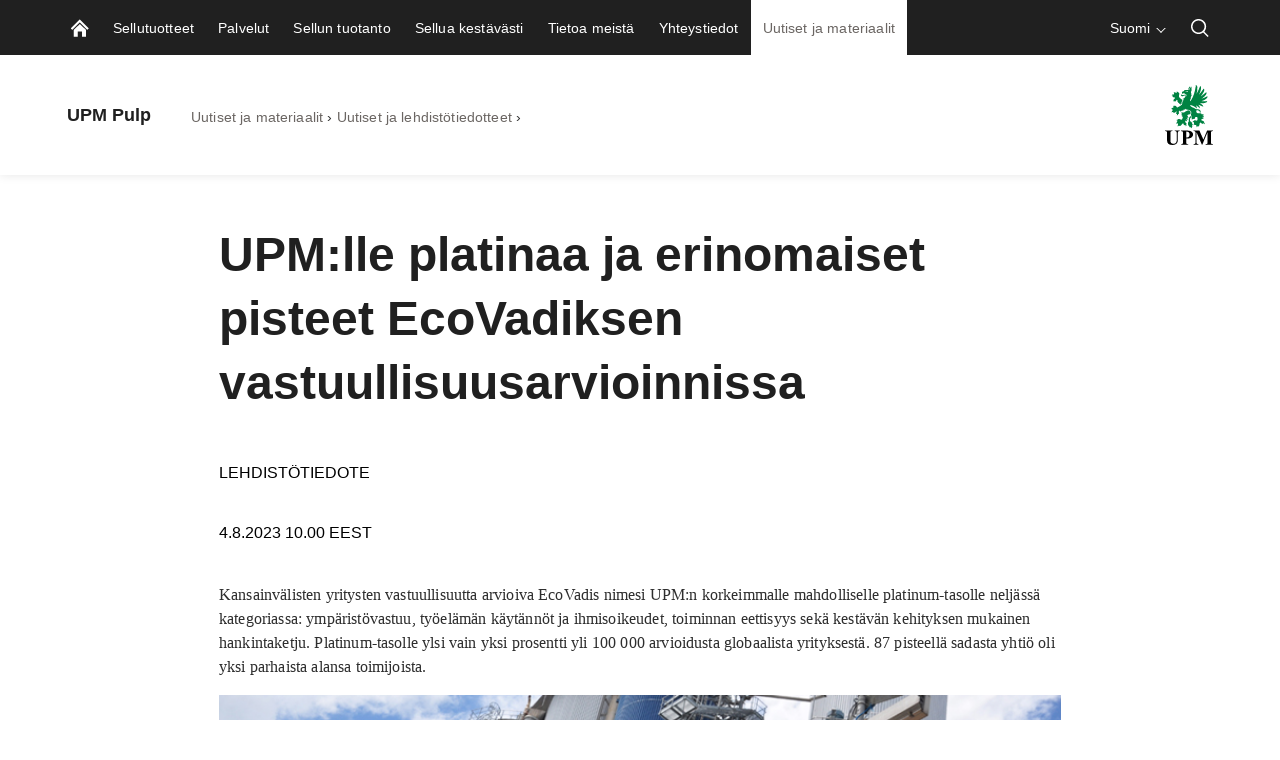

--- FILE ---
content_type: text/html; charset=utf-8
request_url: https://www.upmpulp.com/fi/uutiset-ja-materiaalit/uutiset-ja-tiedotteet/2023/08/upmlle-platinaa-ja-erinomaiset-pisteet-ecovadiksen-vastuullisuusarvioinnissa/
body_size: 16157
content:


<!doctype html>
<html lang="fi" xmlns:og="http://ogp.me/ns#" class="font-v2" data-theme="upm-theme">
    <head>
        <meta charset="utf-8" />
        <meta http-equiv="X-UA-Compatible" content="IE=edge,chrome=1" />
        <meta http-equiv="Content-Language" content="fi" />
        <meta name="viewport" content="width=device-width, initial-scale=1, user-scalable=no" />
        <meta name="msapplication-config" content="/static/img/favicon/browserconfig.xml">
        <meta name="theme-color" content="#ffffff">
        <meta name="format-detection" content="telephone=no">
        <meta name="twitter:card" content="summary_large_image">

        





        
    <meta property="og:title" content="UPM:lle platinaa ja erinomaiset pisteet EcoVadiksen vastuullisuusarvioinnissa&#xA0;"/>
    <meta property="og:type" content="article"/>
    <meta property="og:image" content="https://www.upmpulp.com/contentassets/624bd39bd42b4ee0adf555bc55701ae9/9619c66b-6d5c-4540-a006-ddcdf58e9293/" />
    <meta property="og:image:secure_url" content="https://www.upmpulp.com/contentassets/624bd39bd42b4ee0adf555bc55701ae9/9619c66b-6d5c-4540-a006-ddcdf58e9293/"/>
    <meta property="og:image:width" content="1424"/>
    <meta property="og:image:height" content="801"/>
    <meta property="og:url" content="https://www.upm.com/fi/ajankohtaista/tiedotteet/2023/08/upmlle-platinaa-ja-erinomaiset-pisteet-ecovadiksen-vastuullisuusarvioinnissa/"/>
    <meta property="og:site_name" content="UPM:lle platinaa ja erinomaiset pisteet EcoVadiksen vastuullisuusarvioinnissa&#xA0; | UPM Pulp"/>

            <meta name="twitter:label1" content="Lukuaika" />
            <meta name="twitter:data1" content="2 min" />
        <base href="/fi/uutiset-ja-materiaalit/uutiset-ja-tiedotteet/2023/08/upmlle-platinaa-ja-erinomaiset-pisteet-ecovadiksen-vastuullisuusarvioinnissa/" />
        <title>UPM:lle platinaa ja erinomaiset pisteet EcoVadiksen vastuullisuusarvioinnissa&#xA0; | UPM Pulp</title>

        <link rel="canonical" href="https://www.upm.com/fi/ajankohtaista/tiedotteet/2023/08/upmlle-platinaa-ja-erinomaiset-pisteet-ecovadiksen-vastuullisuusarvioinnissa/" />
        <link rel="apple-touch-icon" sizes="180x180" href="/static/img/favicon/apple-touch-icon.png">
        <link rel="manifest" href="/static/img/favicon/manifest.json">
        <link rel="mask-icon" href="/static/img/favicon/safari-pinned-tab.svg" color="#008342">
        <link rel="shortcut icon" href="/static/img/favicon/favicon.ico">
        
        <link rel="alternate" hreflang="en" href="https://www.upmpulp.com/news-and-materials/news-and-press-releases/2023/08/upm-receives-platinum-in-the-ecovadis-responsibility-assessment-with-a-high-industry-score/" />
        <link rel="alternate" hreflang="fi" href="https://www.upmpulp.com/fi/uutiset-ja-materiaalit/uutiset-ja-tiedotteet/2023/08/upmlle-platinaa-ja-erinomaiset-pisteet-ecovadiksen-vastuullisuusarvioinnissa/" />

        <link rel="alternate" hreflang="x-default" href="https://www.upmpulp.com/fi/uutiset-ja-materiaalit/uutiset-ja-tiedotteet/2023/08/upmlle-platinaa-ja-erinomaiset-pisteet-ecovadiksen-vastuullisuusarvioinnissa/" />

        
        

<link rel="preload" href="/public/fonts/mona-sans/MonaSans-VariableFont_wdth,wght.woff2" as="font" type="font/woff2" crossorigin />
<link rel="preload" href="/public/fonts/mona-sans/MonaSans-Italic-VariableFont_wdth,wght.woff2" as="font" type="font/woff2" crossorigin />

<link rel="preload" href="/public/fonts/mona-sans/font-face.css" as="style" />
<link rel="stylesheet" href="/public/fonts/mona-sans/font-face.css"/>


<link rel="preload" href="/public/fonts/noto-sans/NotoSans-VariableFont_wdth,wght.woff2" as="font" type="font/woff2" crossorigin />
<link rel="preload" href="/public/fonts/noto-sans/NotoSans-Italic-VariableFont_wdth,wght.woff2" as="font" type="font/woff2" crossorigin />

<link rel="preload" href="/public/fonts/noto-sans/font-face.css" as="style" />
<link rel="stylesheet" href="/public/fonts/noto-sans/font-face.css" />


<link rel="preload" href="/public/fonts/noto-serif/NotoSerif-VariableFont_wdth,wght.woff2" as="font" type="font/woff2" crossorigin />
<link rel="preload" href="/public/fonts/noto-serif/NotoSerif-Italic-VariableFont_wdth,wght.woff2" as="font" type="font/woff2" crossorigin />

<link rel="preload" href="/public/fonts/noto-serif/font-face.css" as="style" />
<link rel="stylesheet" href="/public/fonts/noto-serif/font-face.css" />
        

<script>
    window.dataLayer = window.dataLayer || [];
    function gtag(){dataLayer.push(arguments);}
    
    gtag('consent', 'default', {
	    'ad_storage': 'denied',
	    'analytics_storage': 'denied',
	    'ad_user_data' : 'denied',
	    'ad_personalization': 'denied',
	    'functionality_storage': 'denied',
	    'personalization_storage': 'denied',
	    'security_storage': 'denied'
    });

</script>

    <!-- Google Tag Manager -->
    <script >
		(function (w, d, s, l, i) {
		w[l] = w[l] || []; w[l].push({ 'gtm.start': new Date().getTime(), event: 'gtm.js' });
		var f = d.getElementsByTagName(s)[0], j = d.createElement(s), dl = l != 'dataLayer' ? '&l=' + l : '';
		j.async = true; j.src='https://www.googletagmanager.com/gtm.js?id=' + i + dl; f.parentNode.insertBefore(j, f);
		})(window, document, 'script', 'dataLayer', 'GTM-M6KJ4WG');
	</script>
    <!-- End Google Tag Manager -->

        



<script type="text/javascript">
    function sendPageViewDataLayer() {
        if (false === false) return
            window.dataLayer = window.dataLayer || [];
            dataLayer.push({
                    'content_type': 'News',
                    'content_name': 'UPM:lle platinaa ja erinomaiset pisteet EcoVadiksen vastuullisuusarvioinnissa ',
                    'content_publish_date': '04/08/2023 07:00:00',
                    'content_id': '456597',
                    'content_language_code': 'fi',
                    'event': 'pageview'
            });
        }
    if (false === true) sendPageViewDataLayer()
</script>

        

        


        


        


        <script type="text/javascript">
    window.jsErrors = [];
    window.onerror = function (errorMessage) { window.jsErrors[window.jsErrors.length] = errorMessage; };
</script>

        

        <script>
!function(T,l,y){var S=T.location,k="script",D="instrumentationKey",C="ingestionendpoint",I="disableExceptionTracking",E="ai.device.",b="toLowerCase",w="crossOrigin",N="POST",e="appInsightsSDK",t=y.name||"appInsights";(y.name||T[e])&&(T[e]=t);var n=T[t]||function(d){var g=!1,f=!1,m={initialize:!0,queue:[],sv:"5",version:2,config:d};function v(e,t){var n={},a="Browser";return n[E+"id"]=a[b](),n[E+"type"]=a,n["ai.operation.name"]=S&&S.pathname||"_unknown_",n["ai.internal.sdkVersion"]="javascript:snippet_"+(m.sv||m.version),{time:function(){var e=new Date;function t(e){var t=""+e;return 1===t.length&&(t="0"+t),t}return e.getUTCFullYear()+"-"+t(1+e.getUTCMonth())+"-"+t(e.getUTCDate())+"T"+t(e.getUTCHours())+":"+t(e.getUTCMinutes())+":"+t(e.getUTCSeconds())+"."+((e.getUTCMilliseconds()/1e3).toFixed(3)+"").slice(2,5)+"Z"}(),iKey:e,name:"Microsoft.ApplicationInsights."+e.replace(/-/g,"")+"."+t,sampleRate:100,tags:n,data:{baseData:{ver:2}}}}var h=d.url||y.src;if(h){function a(e){var t,n,a,i,r,o,s,c,u,p,l;g=!0,m.queue=[],f||(f=!0,t=h,s=function(){var e={},t=d.connectionString;if(t)for(var n=t.split(";"),a=0;a<n.length;a++){var i=n[a].split("=");2===i.length&&(e[i[0][b]()]=i[1])}if(!e[C]){var r=e.endpointsuffix,o=r?e.location:null;e[C]="https://"+(o?o+".":"")+"dc."+(r||"services.visualstudio.com")}return e}(),c=s[D]||d[D]||"",u=s[C],p=u?u+"/v2/track":d.endpointUrl,(l=[]).push((n="SDK LOAD Failure: Failed to load Application Insights SDK script (See stack for details)",a=t,i=p,(o=(r=v(c,"Exception")).data).baseType="ExceptionData",o.baseData.exceptions=[{typeName:"SDKLoadFailed",message:n.replace(/\./g,"-"),hasFullStack:!1,stack:n+"\nSnippet failed to load ["+a+"] -- Telemetry is disabled\nHelp Link: https://go.microsoft.com/fwlink/?linkid=2128109\nHost: "+(S&&S.pathname||"_unknown_")+"\nEndpoint: "+i,parsedStack:[]}],r)),l.push(function(e,t,n,a){var i=v(c,"Message"),r=i.data;r.baseType="MessageData";var o=r.baseData;return o.message='AI (Internal): 99 message:"'+("SDK LOAD Failure: Failed to load Application Insights SDK script (See stack for details) ("+n+")").replace(/\"/g,"")+'"',o.properties={endpoint:a},i}(0,0,t,p)),function(e,t){if(JSON){var n=T.fetch;if(n&&!y.useXhr)n(t,{method:N,body:JSON.stringify(e),mode:"cors"});else if(XMLHttpRequest){var a=new XMLHttpRequest;a.open(N,t),a.setRequestHeader("Content-type","application/json"),a.send(JSON.stringify(e))}}}(l,p))}function i(e,t){f||setTimeout(function(){!t&&m.core||a()},500)}var e=function(){var n=l.createElement(k);n.src=h;var e=y[w];return!e&&""!==e||"undefined"==n[w]||(n[w]=e),n.onload=i,n.onerror=a,n.onreadystatechange=function(e,t){"loaded"!==n.readyState&&"complete"!==n.readyState||i(0,t)},n}();y.ld<0?l.getElementsByTagName("head")[0].appendChild(e):setTimeout(function(){l.getElementsByTagName(k)[0].parentNode.appendChild(e)},y.ld||0)}try{m.cookie=l.cookie}catch(p){}function t(e){for(;e.length;)!function(t){m[t]=function(){var e=arguments;g||m.queue.push(function(){m[t].apply(m,e)})}}(e.pop())}var n="track",r="TrackPage",o="TrackEvent";t([n+"Event",n+"PageView",n+"Exception",n+"Trace",n+"DependencyData",n+"Metric",n+"PageViewPerformance","start"+r,"stop"+r,"start"+o,"stop"+o,"addTelemetryInitializer","setAuthenticatedUserContext","clearAuthenticatedUserContext","flush"]),m.SeverityLevel={Verbose:0,Information:1,Warning:2,Error:3,Critical:4};var s=(d.extensionConfig||{}).ApplicationInsightsAnalytics||{};if(!0!==d[I]&&!0!==s[I]){var c="onerror";t(["_"+c]);var u=T[c];T[c]=function(e,t,n,a,i){var r=u&&u(e,t,n,a,i);return!0!==r&&m["_"+c]({message:e,url:t,lineNumber:n,columnNumber:a,error:i}),r},d.autoExceptionInstrumented=!0}return m}(y.cfg);function a(){y.onInit&&y.onInit(n)}(T[t]=n).queue&&0===n.queue.length?(n.queue.push(a),n.trackPageView({})):a()}(window,document,{src: "https://js.monitor.azure.com/scripts/b/ai.2.gbl.min.js", crossOrigin: "anonymous", cfg: {instrumentationKey: 'e4804d69-7ef2-4b16-92e5-acbaa004b826', disableCookiesUsage: false }});
</script>

        <script type="application/json" id="data">
            {
            "navigationItems": [{"children":[{"children":[],"linkType":0,"name":"Lehtipuusellut","url":"/fi/sellutuotteet/lehtipuusellut/","selected":false,"expanded":false,"columnBreak":false,"targetFrame":"_self","contentLink":"8470","contentLiftUps":[],"useExternalLinkIcon":false,"teaserText":null,"teaserUrl":null},{"children":[],"linkType":0,"name":"Havupuusellut","url":"/fi/sellutuotteet/havupuusellut/","selected":false,"expanded":false,"columnBreak":false,"targetFrame":"_self","contentLink":"9154","contentLiftUps":[],"useExternalLinkIcon":false,"teaserText":null,"teaserUrl":null}],"linkType":0,"name":"Sellutuotteet","url":"/fi/sellutuotteet/","selected":false,"expanded":false,"columnBreak":false,"targetFrame":"_self","contentLink":"8469","contentLiftUps":[],"useExternalLinkIcon":false,"teaserText":null,"teaserUrl":null},{"children":[],"linkType":0,"name":"Palvelut","url":"/fi/palvelut/","selected":false,"expanded":false,"columnBreak":false,"targetFrame":"_self","contentLink":"9155","contentLiftUps":[],"useExternalLinkIcon":false,"teaserText":null,"teaserUrl":null},{"children":[{"children":[],"linkType":0,"name":" Mitä sellu on?","url":"/fi/sellun-tuotanto/mita-sellu-on/","selected":false,"expanded":false,"columnBreak":false,"targetFrame":"_self","contentLink":"418796","contentLiftUps":[],"useExternalLinkIcon":false,"teaserText":null,"teaserUrl":null},{"children":[],"linkType":0,"name":"Miten sellua valmistetaan?","url":"/fi/sellun-tuotanto/miten-sellua-valmistetaan/","selected":false,"expanded":false,"columnBreak":false,"targetFrame":"_self","contentLink":"418797","contentLiftUps":[],"useExternalLinkIcon":false,"teaserText":null,"teaserUrl":null},{"children":[],"linkType":0,"name":"Fray Bentos","url":"/fi/sellun-tuotanto/fray-bentos/","selected":false,"expanded":false,"columnBreak":false,"targetFrame":"_self","contentLink":"420483","contentLiftUps":[],"useExternalLinkIcon":false,"teaserText":null,"teaserUrl":null},{"children":[],"linkType":1,"name":"Kaukas","url":"/fi/upm-kaukas/","selected":false,"expanded":false,"columnBreak":false,"targetFrame":"_blank","contentLink":"420518","contentLiftUps":[],"useExternalLinkIcon":true,"teaserText":null,"teaserUrl":null},{"children":[],"linkType":1,"name":"Kymi","url":"/fi/upm-kymi/","selected":false,"expanded":false,"columnBreak":false,"targetFrame":"_blank","contentLink":"420536","contentLiftUps":[],"useExternalLinkIcon":true,"teaserText":null,"teaserUrl":null},{"children":[],"linkType":0,"name":"Paso de los Toros","url":"/fi/sellun-tuotanto/paso-de-los-Toros/","selected":false,"expanded":false,"columnBreak":false,"targetFrame":"_self","contentLink":"526523","contentLiftUps":[],"useExternalLinkIcon":false,"teaserText":null,"teaserUrl":null},{"children":[],"linkType":1,"name":"Pietarsaari","url":"/fi/upm-pietarsaari/","selected":false,"expanded":false,"columnBreak":false,"targetFrame":"_blank","contentLink":"420554","contentLiftUps":[],"useExternalLinkIcon":true,"teaserText":null,"teaserUrl":null}],"linkType":0,"name":"Sellun tuotanto","url":"/fi/sellun-tuotanto/","selected":false,"expanded":false,"columnBreak":false,"targetFrame":"_self","contentLink":"418795","contentLiftUps":[],"useExternalLinkIcon":false,"teaserText":null,"teaserUrl":null},{"children":[{"children":[],"linkType":0,"name":"Lähestymistapa ja sitoumukset","url":"/fi/sellua-kestavasti/lahestymistapa-ja-sitoumukset/","selected":false,"expanded":false,"columnBreak":false,"targetFrame":"_self","contentLink":"418804","contentLiftUps":[],"useExternalLinkIcon":false,"teaserText":null,"teaserUrl":null},{"children":[],"linkType":0,"name":"Vastuullinen puunhankinta","url":"/fi/sellua-kestavasti/vastuullinen-puunhankinta/","selected":false,"expanded":false,"columnBreak":false,"targetFrame":"_self","contentLink":"418805","contentLiftUps":[],"useExternalLinkIcon":false,"teaserText":null,"teaserUrl":null},{"children":[],"linkType":0,"name":"Kestävä tuotanto","url":"/fi/sellua-kestavasti/kestava-tuotanto/","selected":false,"expanded":false,"columnBreak":false,"targetFrame":"_self","contentLink":"418806","contentLiftUps":[],"useExternalLinkIcon":false,"teaserText":null,"teaserUrl":null},{"children":[],"linkType":0,"name":"Turvallisuus ja hyvinvointi","url":"/fi/sellua-kestavasti/turvallisuus-ja-hyvinvointi/","selected":false,"expanded":false,"columnBreak":false,"targetFrame":"_self","contentLink":"418807","contentLiftUps":[],"useExternalLinkIcon":false,"teaserText":null,"teaserUrl":null},{"children":[],"linkType":0,"name":"Roolimme yhteiskunnassa","url":"/fi/sellua-kestavasti/roolimme-yhteiskunnassa/","selected":false,"expanded":false,"columnBreak":false,"targetFrame":"_self","contentLink":"418808","contentLiftUps":[],"useExternalLinkIcon":false,"teaserText":null,"teaserUrl":null},{"children":[],"linkType":0,"name":"Yhteistyö","url":"/fi/sellua-kestavasti/yhteistyo/","selected":false,"expanded":false,"columnBreak":false,"targetFrame":"_self","contentLink":"418810","contentLiftUps":[],"useExternalLinkIcon":false,"teaserText":null,"teaserUrl":null},{"children":[],"linkType":0,"name":"Sertifikaattihaku","url":"/fi/sellua-kestavasti/sertifikaatit-ja-varmennukset/","selected":false,"expanded":false,"columnBreak":false,"targetFrame":"_self","contentLink":"420478","contentLiftUps":[],"useExternalLinkIcon":false,"teaserText":null,"teaserUrl":null}],"linkType":0,"name":"Sellua kestävästi","url":"/fi/sellua-kestavasti/","selected":false,"expanded":false,"columnBreak":false,"targetFrame":"_self","contentLink":"418803","contentLiftUps":[],"useExternalLinkIcon":false,"teaserText":null,"teaserUrl":null},{"children":[],"linkType":0,"name":"Tietoa meistä","url":"/fi/tietoa-meista/","selected":false,"expanded":false,"columnBreak":false,"targetFrame":"_self","contentLink":"9167","contentLiftUps":[],"useExternalLinkIcon":false,"teaserText":null,"teaserUrl":null},{"children":[],"linkType":0,"name":"Yhteystiedot","url":"/fi/yhteystiedot/","selected":false,"expanded":false,"columnBreak":false,"targetFrame":"_self","contentLink":"9261","contentLiftUps":[],"useExternalLinkIcon":false,"teaserText":null,"teaserUrl":null},{"children":[{"children":[],"linkType":0,"name":"Uutiset ja lehdistötiedotteet","url":"/fi/uutiset-ja-materiaalit/uutiset-ja-tiedotteet/","selected":true,"expanded":true,"columnBreak":false,"targetFrame":"_self","contentLink":"9257","contentLiftUps":[],"useExternalLinkIcon":false,"teaserText":null,"teaserUrl":null},{"children":[],"linkType":0,"name":"Blogit ja tarinat","url":"/fi/uutiset-ja-materiaalit/blogit-ja-tarinat/","selected":false,"expanded":false,"columnBreak":false,"targetFrame":"_self","contentLink":"9258","contentLiftUps":[],"useExternalLinkIcon":false,"teaserText":null,"teaserUrl":null},{"children":[],"linkType":2,"name":"Kuvat","url":"https://materialhub.upm.com/l/imagebank/f/C52h","selected":false,"expanded":false,"columnBreak":false,"targetFrame":"_blank","contentLink":"9260","contentLiftUps":[],"useExternalLinkIcon":true,"teaserText":null,"teaserUrl":null},{"children":[],"linkType":0,"name":"Tiedostot","url":"/fi/uutiset-ja-materiaalit/tiedostot/","selected":false,"expanded":false,"columnBreak":false,"targetFrame":"_self","contentLink":"338240","contentLiftUps":[],"useExternalLinkIcon":false,"teaserText":null,"teaserUrl":null},{"children":[],"linkType":0,"name":"Pulp Matters","url":"/fi/uutiset-ja-materiaalit/pulpmatters/","selected":false,"expanded":false,"columnBreak":false,"targetFrame":"_self","contentLink":"424645","contentLiftUps":[],"useExternalLinkIcon":false,"teaserText":null,"teaserUrl":null},{"children":[],"linkType":0,"name":"FAQ","url":"/fi/uutiset-ja-materiaalit/faq/","selected":false,"expanded":false,"columnBreak":false,"targetFrame":"_self","contentLink":"444724","contentLiftUps":[],"useExternalLinkIcon":false,"teaserText":null,"teaserUrl":null}],"linkType":0,"name":"Uutiset ja materiaalit","url":"/fi/uutiset-ja-materiaalit/","selected":true,"expanded":true,"columnBreak":false,"targetFrame":"_self","contentLink":"9256","contentLiftUps":[{"text":"Pulp Matters","imagePath":"/siteassets/images/news-and-materials/pulp-matters_1-2022-1.jpg","contentLinkHref":"/fi/uutiset-ja-materiaalit/pulpmatters/"}],"useExternalLinkIcon":false,"teaserText":null,"teaserUrl":null}],
            "complementaryNavigationItems": [],
            "sitesNavigationItems": {"children":[],"linkType":0,"name":null,"url":null,"selected":false,"expanded":false,"columnBreak":false,"targetFrame":null,"contentLink":null,"contentLiftUps":null,"useExternalLinkIcon":false,"teaserText":null,"teaserUrl":null},
            "externalLinks": null
            }
        </script>

        

<style>
@charset "UTF-8";.header--hide .app-navigation{transform:translateY(-100%)}.header--hide .app-navigation--my-forest{transform:translateY(0)}.header--static .app-navigation{transform:translateY(0);position:absolute}.app-navigation{display:flex;flex-direction:column;position:fixed;align-items:stretch;top:0;right:0;left:0;z-index:10000;min-height:55px;background-color:var(--color-navigation-background);transform:translateY(0);transition:transform .4s}@media screen and (min-width: 768px){.app-navigation.with-complementary{min-height:100px}}.app-navigation .skip-link{position:absolute;top:0;left:0;transform:translateY(-100%)}.app-navigation .skip-link:focus-visible{position:relative;left:8px;transform:translateY(0);text-wrap:nowrap;margin-right:8px}@media screen and (min-width: 1440px){.app-navigation .skip-link:focus-visible{position:absolute;top:18px}}.main-navigation__image{display:block;width:18px;height:18px;color:var(--color-navigation-link)}.app-navigation--my-forest{position:relative;margin-top:-55px;transition:all .4s}.app-navigation--my-forest .hamburger-action{display:none}@keyframes reveal-from-bottom{0%{opacity:0;transform:rotateY(-90deg);filter:blur(5px)}}@keyframes hide-from-bottom{to{opacity:0;transform:rotateY(-90deg);filter:blur(5px)}}.app-navigation__container{width:100%;max-width:1162px;margin:0 auto;align-items:stretch;overflow:hidden;max-height:55px}.app-navigation__container.app-navigation--loaded{display:flex;max-height:none}.app-navigation__container.hiding .an-action,.app-navigation__container.hiding .an-primary-links__more,.app-navigation__container.hiding .an-primary-links__list-item{animation:hide-from-bottom;animation-duration:.3s;animation-fill-mode:both}.app-navigation__container.hiding .an-action:nth-child(n),.app-navigation__container.hiding .an-primary-links__more:nth-child(n),.app-navigation__container.hiding .an-primary-links__list-item:nth-child(n){animation-delay:.4s}.app-navigation__container.hiding .an-action:nth-child(2n),.app-navigation__container.hiding .an-primary-links__more:nth-child(2n),.app-navigation__container.hiding .an-primary-links__list-item:nth-child(2n){animation-delay:.2s}.app-navigation__container.hiding .an-action:nth-child(3n),.app-navigation__container.hiding .an-primary-links__more:nth-child(3n),.app-navigation__container.hiding .an-primary-links__list-item:nth-child(3n){animation-delay:.1333333333s}.app-navigation__container.hiding .an-action:nth-child(4n),.app-navigation__container.hiding .an-primary-links__more:nth-child(4n),.app-navigation__container.hiding .an-primary-links__list-item:nth-child(4n){animation-delay:.1s}.app-navigation__container.hiding .an-action:nth-child(5n),.app-navigation__container.hiding .an-primary-links__more:nth-child(5n),.app-navigation__container.hiding .an-primary-links__list-item:nth-child(5n){animation-delay:.08s}.app-navigation__container.hiding .an-action:nth-child(6n),.app-navigation__container.hiding .an-primary-links__more:nth-child(6n),.app-navigation__container.hiding .an-primary-links__list-item:nth-child(6n){animation-delay:.0666666667s}.app-navigation__container.hiding .an-action:nth-child(7n),.app-navigation__container.hiding .an-primary-links__more:nth-child(7n),.app-navigation__container.hiding .an-primary-links__list-item:nth-child(7n){animation-delay:.0571428571s}.app-navigation__container.hiding .an-action:nth-child(8n),.app-navigation__container.hiding .an-primary-links__more:nth-child(8n),.app-navigation__container.hiding .an-primary-links__list-item:nth-child(8n){animation-delay:.05s}.app-navigation__container.hiding .an-action:nth-child(9n),.app-navigation__container.hiding .an-primary-links__more:nth-child(9n),.app-navigation__container.hiding .an-primary-links__list-item:nth-child(9n){animation-delay:.0444444444s}.app-navigation__container.hiding .an-action:nth-child(10n),.app-navigation__container.hiding .an-primary-links__more:nth-child(10n),.app-navigation__container.hiding .an-primary-links__list-item:nth-child(10n){animation-delay:.04s}.app-navigation__container.hiding .an-action:nth-child(11n),.app-navigation__container.hiding .an-primary-links__more:nth-child(11n),.app-navigation__container.hiding .an-primary-links__list-item:nth-child(11n){animation-delay:.0363636364s}.app-navigation__container.hiding .an-action:nth-child(12n),.app-navigation__container.hiding .an-primary-links__more:nth-child(12n),.app-navigation__container.hiding .an-primary-links__list-item:nth-child(12n){animation-delay:.0333333333s}.app-navigation__container.hiding .an-action:nth-child(13n),.app-navigation__container.hiding .an-primary-links__more:nth-child(13n),.app-navigation__container.hiding .an-primary-links__list-item:nth-child(13n){animation-delay:.0307692308s}.app-navigation__container.hiding .an-action:nth-child(14n),.app-navigation__container.hiding .an-primary-links__more:nth-child(14n),.app-navigation__container.hiding .an-primary-links__list-item:nth-child(14n){animation-delay:.0285714286s}.app-navigation__container.hiding .an-action:nth-child(15n),.app-navigation__container.hiding .an-primary-links__more:nth-child(15n),.app-navigation__container.hiding .an-primary-links__list-item:nth-child(15n){animation-delay:.0266666667s}.app-navigation__container.hiding .an-action:nth-child(16n),.app-navigation__container.hiding .an-primary-links__more:nth-child(16n),.app-navigation__container.hiding .an-primary-links__list-item:nth-child(16n){animation-delay:25ms}.app-navigation__container.hiding .an-action:nth-child(17n),.app-navigation__container.hiding .an-primary-links__more:nth-child(17n),.app-navigation__container.hiding .an-primary-links__list-item:nth-child(17n){animation-delay:.0235294118s}.app-navigation__container.hiding .an-action:nth-child(18n),.app-navigation__container.hiding .an-primary-links__more:nth-child(18n),.app-navigation__container.hiding .an-primary-links__list-item:nth-child(18n){animation-delay:.0222222222s}.app-navigation__container.hiding .an-action:nth-child(19n),.app-navigation__container.hiding .an-primary-links__more:nth-child(19n),.app-navigation__container.hiding .an-primary-links__list-item:nth-child(19n){animation-delay:.0210526316s}.app-navigation__container.hiding .an-action:nth-child(20n),.app-navigation__container.hiding .an-primary-links__more:nth-child(20n),.app-navigation__container.hiding .an-primary-links__list-item:nth-child(20n){animation-delay:.02s}.app-navigation__container.showing .an-primary-links__list-item,.app-navigation__container.showing .an-action,.app-navigation__container.showing .an-primary-links__more{animation:reveal-from-bottom;animation-duration:.5s;animation-fill-mode:backwards}.app-navigation__container.showing .an-primary-links__list-item:nth-child(n),.app-navigation__container.showing .an-action:nth-child(n),.app-navigation__container.showing .an-primary-links__more:nth-child(n){animation-delay:.0625s}.app-navigation__container.showing .an-primary-links__list-item:nth-child(2n),.app-navigation__container.showing .an-action:nth-child(2n),.app-navigation__container.showing .an-primary-links__more:nth-child(2n){animation-delay:.125s}.app-navigation__container.showing .an-primary-links__list-item:nth-child(3n),.app-navigation__container.showing .an-action:nth-child(3n),.app-navigation__container.showing .an-primary-links__more:nth-child(3n){animation-delay:.1875s}.app-navigation__container.showing .an-primary-links__list-item:nth-child(4n),.app-navigation__container.showing .an-action:nth-child(4n),.app-navigation__container.showing .an-primary-links__more:nth-child(4n){animation-delay:.25s}.app-navigation__container.showing .an-primary-links__list-item:nth-child(5n),.app-navigation__container.showing .an-action:nth-child(5n),.app-navigation__container.showing .an-primary-links__more:nth-child(5n){animation-delay:.3125s}.app-navigation__container.showing .an-primary-links__list-item:nth-child(6n),.app-navigation__container.showing .an-action:nth-child(6n),.app-navigation__container.showing .an-primary-links__more:nth-child(6n){animation-delay:.375s}.app-navigation__container.showing .an-primary-links__list-item:nth-child(7n),.app-navigation__container.showing .an-action:nth-child(7n),.app-navigation__container.showing .an-primary-links__more:nth-child(7n){animation-delay:.4375s}.app-navigation__container.showing .an-primary-links__list-item:nth-child(8n),.app-navigation__container.showing .an-action:nth-child(8n),.app-navigation__container.showing .an-primary-links__more:nth-child(8n){animation-delay:.5s}.app-navigation__container.showing .an-primary-links__list-item:nth-child(9n),.app-navigation__container.showing .an-action:nth-child(9n),.app-navigation__container.showing .an-primary-links__more:nth-child(9n){animation-delay:.5625s}.app-navigation__container.showing .an-primary-links__list-item:nth-child(10n),.app-navigation__container.showing .an-action:nth-child(10n),.app-navigation__container.showing .an-primary-links__more:nth-child(10n){animation-delay:.625s}.app-navigation__container.showing .an-primary-links__list-item:nth-child(11n),.app-navigation__container.showing .an-action:nth-child(11n),.app-navigation__container.showing .an-primary-links__more:nth-child(11n){animation-delay:.6875s}.app-navigation__container.showing .an-primary-links__list-item:nth-child(12n),.app-navigation__container.showing .an-action:nth-child(12n),.app-navigation__container.showing .an-primary-links__more:nth-child(12n){animation-delay:.75s}.app-navigation__container.showing .an-primary-links__list-item:nth-child(13n),.app-navigation__container.showing .an-action:nth-child(13n),.app-navigation__container.showing .an-primary-links__more:nth-child(13n){animation-delay:.8125s}.app-navigation__container.showing .an-primary-links__list-item:nth-child(14n),.app-navigation__container.showing .an-action:nth-child(14n),.app-navigation__container.showing .an-primary-links__more:nth-child(14n){animation-delay:.875s}.app-navigation__container.showing .an-primary-links__list-item:nth-child(15n),.app-navigation__container.showing .an-action:nth-child(15n),.app-navigation__container.showing .an-primary-links__more:nth-child(15n){animation-delay:.9375s}.app-navigation__container.showing .an-primary-links__list-item:nth-child(16n),.app-navigation__container.showing .an-action:nth-child(16n),.app-navigation__container.showing .an-primary-links__more:nth-child(16n){animation-delay:1s}.app-navigation__container.showing .an-primary-links__list-item:nth-child(17n),.app-navigation__container.showing .an-action:nth-child(17n),.app-navigation__container.showing .an-primary-links__more:nth-child(17n){animation-delay:1.0625s}.app-navigation__container.showing .an-primary-links__list-item:nth-child(18n),.app-navigation__container.showing .an-action:nth-child(18n),.app-navigation__container.showing .an-primary-links__more:nth-child(18n){animation-delay:1.125s}.app-navigation__container.showing .an-primary-links__list-item:nth-child(19n),.app-navigation__container.showing .an-action:nth-child(19n),.app-navigation__container.showing .an-primary-links__more:nth-child(19n){animation-delay:1.1875s}.app-navigation__container.showing .an-primary-links__list-item:nth-child(20n),.app-navigation__container.showing .an-action:nth-child(20n),.app-navigation__container.showing .an-primary-links__more:nth-child(20n){animation-delay:1.25s}.app-navigation__container .an-primary-links__list-item{animation-delay:initial;animation:initial;will-change:rotateY}.app-navigation__container--desktop{display:none}@media screen and (min-width: 768px){.app-navigation__container--desktop{display:flex}}.app-navigation__container--mobile{display:flex}@media screen and (min-width: 768px){.app-navigation__container--mobile{display:none}}.app-navigation__container--open{border-bottom:2px solid #525252}.app-navigation__wrapper{width:100%;display:flex;flex-direction:column;max-height:100vh}.app-navigation__wrapper.app-navigation__wrapper--for-seo{display:none}@supports (-webkit-appearance: none){.app-navigation__wrapper.os-android{max-height:calc(100vh - 56px)}}.app-navigation__action-bar-wrapper{width:100%;display:flex;flex-direction:row-reverse;transition:.2s ease-in-out}.app-navigation__action-bar-wrapper .an-primary-links__list-item--home{padding:0 12px 0 18px}@media screen and (min-width: 768px){.app-navigation__action-bar-wrapper{display:block}.app-navigation__action-bar-wrapper .an-primary-links__list-item--home{padding:0 12px}}.an-primary-links{position:relative;width:55px;flex:0 0 auto}@media screen and (min-width: 768px){.an-primary-links{width:100%}}.an-primary-links__more{float:right;font-size:var(--typo-body-small-size);color:var(--color-navigation-link);font-weight:var(--typo-body-bold-weight);cursor:pointer;outline:none;border:0;background:none;height:55px;margin-right:40px;transition:color .3s}.an-primary-links__more:hover{color:var(--color-navigation-link-hover)}.an-primary-links__more-text{min-width:40px;line-height:normal}.an-primary-links__list{list-style:none;height:100%;margin:0}.an-primary-links__list-item{height:100%;align-items:stretch;margin:0;padding:0 12px;height:55px;float:left;display:none}@media screen and (min-width: 768px){.an-primary-links__list-item{display:inline-flex}}.an-primary-links__list-item--home{display:inline-flex;white-space:nowrap}.an-primary-links__link{background:none;border:0;color:inherit;line-height:normal;overflow:visible;padding:0;-webkit-user-select:none;user-select:none;cursor:pointer;display:flex;align-items:center;color:var(--color-navigation-link);font-weight:var(--typo-body-weight);font-size:var(--typo-body-small-size)}.an-primary-links__link:focus{outline:none}.an-primary-links__link:focus-visible{box-shadow:0 0 0 2px #fff,0 0 0 4px #000}.an-primary-links__link:hover,.an-primary-links__link:active,.an-primary-links__link:focus{color:var(--color-navigation-link-hover)}.an-primary-links__link .icon{transition:color .3s;color:var(--color-navigation-link);margin-left:3px;height:15px;width:15px;display:inline-block}.an-primary-links__list-item--focus{background:var(--color-white)}.an-primary-links__list-item--focus .an-primary-links__link{color:var(--color-warm-grey)}.an-mega-menu{position:fixed;top:95px;left:0;right:0;margin:0;background-color:var(--color-white);border-bottom:1px solid lightgray;padding:20px 0;transition:all .01ms;overflow-y:scroll;max-height:calc(100vh - 56px);-ms-overflow-style:none;scrollbar-width:none}.an-mega-menu::-webkit-scrollbar{display:none}.an-mega-menu__close{background:none;border:0;color:inherit;line-height:normal;overflow:visible;padding:0;-webkit-user-select:none;user-select:none;cursor:pointer;position:absolute;top:10px;right:10px;height:32px;width:32px;border-radius:50%;border:2px solid var(--color-white);transition:all .3s}.an-mega-menu__close:focus{outline:none}.an-mega-menu__close:focus-visible{box-shadow:0 0 0 2px #fff,0 0 0 4px #000}.an-mega-menu__close:after,.an-mega-menu__close:before{content:"";-webkit-user-select:none;user-select:none;display:block;background-color:var(--color-very-dark-grey);width:2px;height:50%;position:absolute;top:7px;left:13px;transition:background-color .3s}.an-mega-menu__close:after{transform:rotate(45deg)}.an-mega-menu__close:before{transform:rotate(-45deg)}.an-mega-menu__close:hover{background-color:#ffffffe6;border-color:var(--color-white)}.an-mega-menu__close:hover:after,.an-mega-menu__close:hover:before{background-color:var(--color-very-dark-grey)}@media screen and (min-width: 768px){.an-mega-menu__close:hover{background-color:transparent}.an-mega-menu__close:hover:after,.an-mega-menu__close:hover:before{background-color:rgba(var(--color-very-dark-grey-rgb),.9)}}@media screen and (min-width: 768px){.an-mega-menu__close{height:60px;width:60px;background-color:#fff9;border-color:transparent}.an-mega-menu__close:after,.an-mega-menu__close:before{top:14px;left:28px;background-color:rgba(var(--color-very-dark-grey-rgb),.9)}}.an-mega-menu__link.an-mega-menu__link--first-level{display:block;color:var(--color-warm-grey);padding:7px 5px;font-size:var(--typo-body-size);font-weight:var(--typo-body-weight);letter-spacing:var(--typo-body-letter-spacing);transition:color .2s ease-in-out;position:relative}.an-mega-menu__link.an-mega-menu__link--first-level.an-mega-menu__link--first-level--selected{font-weight:var(--typo-body-bold-weight);color:var(--color-black)}.an-mega-menu__link.an-mega-menu__link--second-level,.an-mega-menu__link.an-mega-menu__link--third-level{display:block;position:relative;color:var(--color-warm-grey);font-size:var(--typo-body-small-size);font-weight:var(--typo-body-weight);text-align:left;letter-spacing:var(--typo-body-letter-spacing);transition:color .2s ease-in-out}.an-mega-menu__link.an-mega-menu__link--second-level.an-mega-menu__link-second-level--selected,.an-mega-menu__link.an-mega-menu__link--third-level.an-mega-menu__link-second-level--selected{font-weight:var(--typo-body-bold-weight);color:var(--color-black)}.an-mega-menu__link.an-mega-menu__link--second-level .navigation__chevron-container,.an-mega-menu__link.an-mega-menu__link--third-level .navigation__chevron-container{display:block;position:absolute;height:17px;width:12px;padding:0 3px;left:0;top:8px}.an-mega-menu__link.an-mega-menu__link--second-level{padding:var(--spacing-small) var(--spacing-medium-large);padding-right:0}.an-mega-menu__link.an-mega-menu__link--third-level{font-size:var(--typo-body-small-size);padding:4px 0}.an-mega-menu__link.an-mega-menu__link--third-level.an-mega-menu__link--third-level--selected,.an-mega-menu__link.an-mega-menu__link--selected{font-weight:var(--typo-body-bold-weight);color:var(--color-black)}.an-mega-menu__link:hover{color:var(--color-very-dark-grey)}button.an-mega-menu__link{background:none;border:0;color:inherit;line-height:normal;overflow:visible;padding:0;-webkit-user-select:none;user-select:none;cursor:pointer}button.an-mega-menu__link:focus{outline:none}button.an-mega-menu__link:focus-visible{box-shadow:0 0 0 2px #fff,0 0 0 4px #000}.an-mega-menu__column-container{display:flex;flex-wrap:wrap;flex-grow:0;flex-shrink:0;flex-basis:auto;max-width:100%}.an-mega-menu__column-container.an-mega-menu__column-container--no-lift-ups{flex-basis:100%}.an-mega-menu__column-container--landing-page .an-mega-menu__link-column:after{border:none}.an-mega-menu__link-column{display:flex;flex:0 0 auto;flex-basis:20%;max-width:20%;min-width:230px;position:relative}.an-mega-menu__link-column:after{content:"";-webkit-user-select:none;user-select:none;position:absolute;top:15px;right:0;bottom:15px;border-right:1px solid var(--color-light-grey)}.an-mega-menu__list{margin:10px 12px;transform:translateY(0)}.an-mega-menu__list.an-mega-menu__list--second-level{margin:5px 0}.an-mega-menu__list.an-mega-menu__list--third-level{margin:0}.an-mega-menu__list-item{margin:0;list-style:none;transform:translateY(0)}.an-mega-menu__list-item.an-mega-menu__list-item--second-level{margin:0;color:var(--color-very-dark-grey);list-style:none}.an-mega-menu__list-item.an-mega-menu__list-item--third-level{margin:0 0 0 calc(var(--spacing-medium-large) + var(--spacing-medium));color:var(--color-very-dark-grey);list-style:none}.an-mega-menu__lift-ups{display:flex;flex-shrink:0;flex-grow:0;flex-basis:auto;max-width:100%;min-width:390px}.an-mega-menu__lift-ups-column{flex-grow:0;flex-shrink:0;flex-basis:390px;max-width:390px;margin-top:16px;padding:0 12px}.an-mobile-menu{top:100%;left:0;right:0;height:auto;overflow-x:hidden;color:var(--color-navigation-link);background-color:var(--color-navigation-background)}@media screen and (min-width: 768px){.an-mobile-menu{display:none}}.an-mobile-menu__list-item{margin:0;padding:0;list-style:none}.an-mobile-menu__link{min-height:50px;display:flex;align-items:stretch;text-align:left;position:relative}.an-mobile-menu__link:before{content:"";-webkit-user-select:none;user-select:none;margin-bottom:0;position:absolute;width:100%;height:1px;bottom:0;left:0;background-color:#444343;transition:all .3s ease-in-out 0s}.an-mobile-menu__link__name-container{position:relative;margin:14px 0;min-height:22px}.an-mobile-menu__link__name-container:before{content:"";-webkit-user-select:none;user-select:none;margin-bottom:-14px;position:absolute;width:100%;height:1px;bottom:0;left:0;background-color:var(--color-white);visibility:hidden;transform:scaleX(0);transition:all .3s ease-in-out 0s}.an-mobile-menu__link__name{position:relative;min-height:22px}.an-mobile-menu__link--selected .an-mobile-menu__link__name-container:before{visibility:visible;transform:scaleX(1)}.an-mobile-menu__link--selected-final .an-mobile-menu__link__name{font-weight:var(--typo-body-bold-weight)}.an-mobile-menu__link--selected-final .an-mobile-menu__link__name-container:before{height:2px;margin-bottom:-14px}.an-mobile-menu__link--selected-final:before{height:2px;margin-bottom:0}.an-mobile-menu__link__anchor{display:flex;justify-content:space-between;flex:1 1 auto;font-weight:var(--typo-body-weight);color:var(--color-navigation-link)}.an-mobile-menu__link__anchor:active,.an-mobile-menu__link__anchor:focus,.an-mobile-menu__link__anchor:hover{color:var(--color-navigation-link-hover)}.an-mobile-menu__link__anchor:active .an-mobile-menu__link__external-page-icon,.an-mobile-menu__link__anchor:focus .an-mobile-menu__link__external-page-icon,.an-mobile-menu__link__anchor:hover .an-mobile-menu__link__external-page-icon{border-color:var(--color-navigation-link-hover) transparent transparent var(--color-navigation-link-hover)}.an-mobile-menu__link__external-page-icon-wrapper{margin:15px}.an-mobile-menu__link__external-page-icon{border:1px solid var(--color-secondary-light-grey);width:20px;height:20px;border-radius:71px 0 0;border-color:var(--color-navigation-link) transparent transparent var(--color-navigation-link)}.an-mobile-menu__link__external-page-icon:active,.an-mobile-menu__link__external-page-icon:focus,.an-mobile-menu__link__external-page-icon:hover{border-color:var(--color-navigation-link-hover) transparent transparent var(--color-navigation-link-hover)}.an-mobile-menu__link__external-page-icon:after{content:"";-webkit-user-select:none;user-select:none;display:block;position:absolute;margin-top:-.5px;right:13px;height:5px;width:5px;border-style:solid;border-width:1px;border-color:currentColor currentColor transparent transparent;transform:translate(-50%,-50%) rotate(45deg)}.an-mobile-menu__link__external-page-icon:after:active,.an-mobile-menu__link__external-page-icon:after:focus,.an-mobile-menu__link__external-page-icon:after:hover{border-color:var(--color-navigation-link-hover) transparent transparent var(--color-navigation-link-hover)}.an-mobile-menu__link .navigation__chevron-container{background:none;border:0;color:inherit;line-height:normal;overflow:visible;padding:0;-webkit-user-select:none;user-select:none;cursor:pointer;display:block;color:var(--color-navigation-link);height:48px;width:50px}.an-mobile-menu__link .navigation__chevron-container:focus{outline:none}.an-mobile-menu__link .navigation__chevron-container:focus-visible{box-shadow:0 0 0 2px #fff,0 0 0 4px #000}.an-mobile-menu__link .navigation__chevron-container:active,.an-mobile-menu__link .navigation__chevron-container:focus,.an-mobile-menu__link .navigation__chevron-container:hover{color:var(--color-navigation-link-hover)}.an-mobile-menu__link .navigation__chevron-container .navigation__chevron{transform-origin:50% 48.5%}.an-mobile-menu__link .navigation__chevron-container .navigation__chevron:after{width:7.5px;height:7.5px;top:42%}.an-mobile-menu-list{margin:0;overflow:scroll;transition:.3s ease-in-out;padding-left:45px;transform:translateY(0)}.an-mobile-menu>.an-mobile-menu-list{padding-left:0}.an-mobile-menu-list .an-mobile-menu__list-item--depth-4:first-child{border-top:2px solid #525252}.an-mobile-menu--has-call-to-action .an-mobile-menu-list .an-mobile-menu__list-item--depth-4:first-child{border-top:none}.an-mobile-menu__list-item--depth-4{position:relative}.an-mobile-menu__list-item--depth-4:before{content:"";-webkit-user-select:none;user-select:none;margin-bottom:0;position:absolute;width:100%;height:2px;bottom:0;left:0;background-color:#444343;transition:all .3s ease-in-out 0s}.an-mobile-menu__list-item--depth-4>.an-mobile-menu__link{margin-left:20px}.an-mobile-menu__list-item--depth-4>.an-mobile-menu__link:before{height:2px;margin-bottom:0}.an-mobile-menu__list-item--depth-4>.an-mobile-menu__link .an-mobile-menu__link__name{font-size:var(--typo-body-size)}.an-mobile-menu__list-item--depth-4>.an-mobile-menu__link .an-mobile-menu__link__name-container:before{height:2px;margin-bottom:-14px}.an-mobile-menu__list-item--depth-3>.an-mobile-menu__link .an-mobile-menu__link__name{font-size:var(--typo-body-small-size)}.an-mobile-menu__list-item--depth-3>.an-mobile-menu-list{padding-left:35px}.an-mobile-menu__list-item--depth-2>.an-mobile-menu__link .an-mobile-menu__link__name{font-size:var(--typo-body-small-size)}.an-mobile-menu__list-item--depth-2>.an-mobile-menu-list{padding-left:32px}.an-mobile-menu__list-item--depth-1>.an-mobile-menu__link .an-mobile-menu__link__name{font-size:var(--typo-body-small-size)}.an-drop-down{display:flex;flex:0 1 auto;height:100%;align-items:center}.an-drop-down__handle{background:none;border:0;font-size:var(--typo-body-small-size);color:var(--color-navigation-link);font-weight:var(--typo-body-weight);cursor:pointer;outline:none;transition:color .3s;display:flex;align-items:center}@media screen and (max-width: 767px){.an-drop-down__handle{max-width:135px}}.an-drop-down__handle span{display:inline-block;flex:1 1 auto;overflow:hidden;text-overflow:ellipsis;margin-right:5px;white-space:nowrap}.an-drop-down__handle:hover{color:var(--color-navigation-link)}.an-drop-down__container{z-index:1300;background-color:var(--color-navigation-link);position:absolute;top:100%;box-shadow:0 5px 10px #0000004d;transform-origin:50% 0 0;height:auto;padding:3px 7px;width:250px}.an-drop-down__items{border-top:1px solid var(--color-secondary-light-grey)}.an-drop-down__items:first-child{border-top:0}.an-drop-down__items--scrollable{max-height:149px;overflow-x:visible;overflow-y:auto}.an-drop-down__items--scrollable::-webkit-scrollbar-track{box-shadow:inset 0 0 6px #0000004d;background-color:#f5f5f5}.an-drop-down__items--scrollable::-webkit-scrollbar{width:3px;background-color:#f5f5f5}.an-drop-down__items--scrollable::-webkit-scrollbar-thumb{box-shadow:inset 0 0 6px #0000004d;background-color:#403f3f}@media screen and (min-width: 768px){.an-drop-down__items--scrollable{max-height:249px}.an-drop-down__items--scrollable::-webkit-scrollbar{width:15px}}.an-drop-down__item{min-height:50px;width:100%;display:flex;text-align:left;background:none;border:0;font-weight:var(--typo-body-weight);border-bottom:1px solid var(--color-secondary-light-grey);outline:none;align-items:center;padding:8px 5px;font-size:var(--typo-body-small-size);color:var(--typo-body-color);cursor:pointer}.an-drop-down__item:last-child{border-bottom:0}.an-drop-down__item:hover{color:var(--color-black)}.an-drop-down__item:hover svg{color:var(--color-black)}.an-drop-down__item span{display:inline-block;flex:1 1 auto;overflow:hidden;text-overflow:ellipsis}.an-drop-down__item svg{flex:0 0 auto;width:18px;height:18px;color:#403f3f;margin-left:6px;transform:scale(1)}.an-drop-down__item--child span{margin-left:10px}.an-drop-down__item--selected span{font-weight:var(--typo-body-bold-weight)}.an-chevron{display:inline-block;height:12px;width:12px;padding:0 3px}.an-chevron--medium{width:18px;padding:0 5px}.an-chevron--medium .an-chevron__container{height:12px;width:12px;transform-origin:50% 55%}.an-chevron--medium .an-chevron__container:after{top:40%;height:7px;width:7px;transform:translate(-50%,-60%) rotate(45deg)}.an-chevron__container{height:100%;width:100%;display:block;transition:transform .2s;position:relative;transform-origin:50% 65%}.an-chevron__container:after{content:"";-webkit-user-select:none;user-select:none;display:block;position:absolute;left:50%;top:50%;height:5px;width:5px;border-style:solid;border-width:1px;border-color:transparent currentColor currentColor transparent;transform:translate(-50%,-50%) rotate(45deg)}.an-chevron__container--up{transform:rotate(-180deg)}#epi-quickNavigator{display:none!important}@media screen and (min-width: 768px){#epi-quickNavigator{display:inline-block!important}#epi-quickNavigator li{margin:0!important}}.header-and-content .scale-in{animation:scale-in .2s forwards}.header-and-content .scale-out{animation:scale-out .2s forwards}@keyframes scale-in{0%{transform:scaleY(.5);opacity:0}to{transform:scale(1);opacity:1}}@keyframes scale-out{0%{transform:scale(1);opacity:1}to{transform:scaleY(.8);opacity:0}}.an-logo-header{position:relative;padding-right:12px;padding-left:12px;z-index:21;background-color:var(--color-white);box-shadow:0 0 10px #0000001a}.an-logo-header.an-logo-header--beyond-fossils .an-logo-header__logo{width:auto;height:100%}.an-logo-header.an-logo-header--beyond-fossils .an-logo-header__logo.an-logo-header__logo--desktop{display:none}@media screen and (min-width: 768px){.an-logo-header.an-logo-header--beyond-fossils .an-logo-header__logo.an-logo-header__logo--desktop{display:block}}@media screen and (min-width: 768px){.an-logo-header.an-logo-header--beyond-fossils .an-logo-header__logo.an-logo-header__logo--mobile{display:none!important}}@media (mobile-tablet){.an-logo-header.an-logo-header--beyond-fossils .an-logo-header__logo.an-logo-header__logo--custom{margin-top:0!important}}.an-logo-header.an-logo-header--beyond-fossils .an-logo-header__title{align-self:center;line-height:30px;padding-bottom:0;max-width:calc(100% - 72px);font-size:var(--typo-h4-size)}.an-logo-header.an-logo-header--beyond-fossils .an-logo-header__title .an-logo-header__title-companyname,.an-logo-header.an-logo-header--beyond-fossils .an-logo-header__title .an-logo-header__title-site-name{font-weight:var(--typo-weight-bold)}.an-logo-header.an-logo-header--beyond-fossils .an-logo-header__title.an-logo-header__title--no-company{text-transform:none}.an-logo-header.an-logo-header--beyond-fossils .an-logo-header__title.an-logo-header__title--no-company .an-logo-header__title-site-name{font-size:var(--typo-h4-size);font-weight:var(--typo-weight-bold);letter-spacing:normal}.an-logo-header--one-pager{margin-top:-55px}.an-logo-header__container{max-width:1146px;margin:0 auto;height:80px}@media screen and (min-width: 1025px){.an-logo-header__container{height:120px}}.an-logo-header__row{display:flex;align-items:center;justify-content:center;max-height:100%;height:100%;position:relative}.an-logo-header__title{flex:0 0 auto;font-size:var(--typo-18);font-weight:var(--typo-weight-400);line-height:20px;color:var(--color-black);align-self:flex-end;padding-bottom:11px;max-width:calc(100% - 100px)}.an-logo-header__title:hover,.an-logo-header__title:focus,.an-logo-header__title:active{color:var(--color-black)}@media screen and (min-width: 480px){.an-logo-header__title{font-size:var(--typo-20);margin-right:20px}}@media screen and (min-width: 374px){.an-logo-header__title{font-size:var(--typo-23)}}@media screen and (min-width: 768px){.an-logo-header__title{padding-bottom:13px;flex:0 1 auto;margin-right:20px}}@media screen and (min-width: 1025px){.an-logo-header__title{font-size:var(--typo-25);padding-bottom:22px;margin-right:40px;flex:0 0 auto;max-width:calc(100% - 100px)}}@media only screen and (min-device-width : 768px) and (max-device-width : 1024px) and (-webkit-min-device-pixel-ratio: 2){.an-logo-header__title{font-size:var(--typo-25);padding-bottom:13px}}@media screen and (min-width: 1440px){.an-logo-header__title{font-size:var(--typo-26);padding-bottom:23px}}.an-logo-header__title-companyname{font-weight:var(--typo-weight-600)}.an-logo-header__center{display:flex;align-items:flex-end;flex:1 1 auto;height:100%;overflow-x:hidden;margin-right:40px}@media (mobile-tablet){.an-logo-header__center{margin-right:20px}}.an-logo-header__breadcrumb{align-self:center;display:none;font-size:var(--typo-body-size);line-height:var(--typo-body-line-height)}@media screen and (min-width: 768px){.an-logo-header__breadcrumb{display:block}}@media screen and (min-width: 1025px){.an-logo-header__breadcrumb{display:block}}.an-logo-header__logo{flex:0 0 auto}.an-logo-header__logo .icon{width:auto;height:100%}.an-logo-header__logo-wrapper{display:flex;height:100%;align-items:flex-end;flex-direction:column;overflow:hidden;padding:15px 0}@media screen and (min-width: 768px){.an-logo-header__logo-wrapper{background:var(--color-white)}.an-logo-header__logo-wrapper.an-logo-header__logo-wrapper--only-griffin{padding:6px 0}}@media screen and (min-width: 1025px){.an-logo-header__logo-wrapper{padding:30px 0}.an-logo-header__logo-wrapper.an-logo-header__logo-wrapper--only-griffin{padding:15px 0}}.an-logo-header__site-logo-link-wrapper{display:flex}.an-logo-header__site-logo{height:55px;margin-right:40px}@media (mobile-tablet){.an-logo-header__site-logo{margin-top:0!important}}@media screen and (min-width: 768px){.an-logo-header__site-logo{height:60px}}@media screen and (min-width: 1025px){.an-logo-header__site-logo{height:70px}}.an-breadcrumb__list{list-style:none;font-weight:var(--typo-body-small-weight);font-size:var(--typo-body-small-size);margin-top:3px;margin-bottom:0}.an-breadcrumb__item{display:inline-block;margin:0;color:var(--typo-body-color)}.an-breadcrumb__link{color:var(--color-warm-grey);font-weight:var(--typo-body-small-weight)}.an-breadcrumb__link:hover{color:var(--color-grey)}.an-language-menu{position:absolute;top:0;left:-11px}.an-language-menu .main-navigation__link{text-decoration:none;color:var(--color-very-dark-grey);transition:color .3s;cursor:pointer;font-weight:var(--typo-body-small-weight);font-size:var(--typo-body-small-size)}.an-language-menu .header-language-menu{position:relative}.an-language-menu .header-language-menu .language-action__items{top:10px}.an-language-menu ul{list-style:none;margin:0}.an-language-menu ul li{margin:12px}.app-compl-navigation__container{width:100%;max-width:1162px;margin:0 auto;align-items:stretch;overflow:hidden;max-height:45px;display:flex;justify-content:flex-end;border-bottom:.5px solid #525252}.app-compl-navigation__container .an-primary-links .an-primary-links__list{display:flex;justify-content:flex-end}.app-compl-navigation__container .an-primary-links .an-primary-links__link{font-size:14px}.app-compl-navigation__container .an-primary-links__list-item{height:100%;align-items:stretch;margin:0;padding:0 12px;height:45px;float:left;display:none}@media screen and (min-width: 768px){.app-compl-navigation__container .an-primary-links__list-item{display:inline-flex}}.an-action-toolbar{flex:1 1 auto;display:flex;justify-content:flex-end;flex-wrap:wrap;overflow-y:hidden;font-size:var(--typo-body-small-size)}@media screen and (min-width: 768px){.an-action-toolbar{float:right;height:55px;margin-left:10px}}.an-action-toolbar--my-forest .an-action{display:none}.an-action-toolbar--my-forest .my-forest-action{display:flex}.an-action-toolbar--my-forest .language-action{display:none}@media screen and (min-width: 768px){.an-action-toolbar--my-forest .language-action{display:block}}.an-action{flex:0 0 auto;color:var(--color-navigation-link);padding:0 12px;transition:all .3s ease}.an-action:hover{color:var(--color-navigation-link-hover)}.sites-action .an-action__link{background-color:transparent;border-color:transparent}.an-action__link{height:55px;display:inline-flex;align-items:center;flex:1 1 auto;justify-content:center;color:var(--color-navigation-link);cursor:pointer;-webkit-user-select:none;user-select:none;font-weight:var(--typo-body-weight);transition:color .3s ease-in}.an-action__link .icon{color:var(--color-navigation-link);width:18px;height:18px;transition:color .3s ease-in}.an-action__link .icon--margin{margin-right:7px}.an-action__link:hover,.an-action__link:hover .icon{color:var(--color-navigation-link-hover)}.language-action .an-action__link>span{margin-right:5px;text-transform:capitalize}.language-action__items{z-index:1300;background-color:var(--color-navigation-link);color:var(--color-black);position:absolute;border-radius:4px;box-shadow:0 5px 5px -3px #0003,0 8px 10px 1px #00000024,0 3px 14px 2px #0000001f;transform-origin:50% 0 0;height:auto;list-style:none}.language-action__item{height:auto;margin:0 5px;padding:10px 20px}.language-action__item a{color:var(--color-very-dark-grey);font-size:var(--typo-body-small-size);text-transform:capitalize}.language-action__item:not(:last-child){border-bottom:1px solid var(--color-light-grey)}.language-action__item:hover a{color:var(--color-black)}.hamburger-action{flex:0 0 auto;display:flex;height:55px;align-items:center;justify-content:center;padding:0 18px 0 12px;-webkit-user-select:none;user-select:none}@media screen and (min-width: 768px){.hamburger-action{display:none}}.hamburger-action__button{background:none;border:0;color:inherit;line-height:normal;overflow:visible;padding:0;-webkit-user-select:none;user-select:none;cursor:pointer;display:flex;flex:0 0 auto}.hamburger-action__button:focus{outline:none}.hamburger-action__button:focus-visible{box-shadow:0 0 0 2px #fff,0 0 0 4px #000}.hamburger-action__button .icon{color:var(--color-navigation-link)}.hamburger-action__button:hover .icon{color:var(--color-navigation-link-hover)}.my-forest-action{display:flex;align-items:center;justify-content:center;flex-direction:row;flex:0 1 auto;width:auto;margin:0;min-width:auto;order:0;height:55px}.my-forest-action__bell{position:relative;flex:0 0 auto;width:22px;height:22px;margin-right:12px;border:0;background:none;outline:none;cursor:pointer}.my-forest-action__bell .icon{width:100%;height:100%;color:var(--color-navigation-link);transition:color .3s ease}.my-forest-action__bell:hover .icon{color:var(--color-navigation-link-hover)}.my-forest-action__link{background-color:var(--color-green);height:32px;border-radius:40px;color:var(--color-navigation-link);padding:0 15px;display:inline-flex;flex:0 0 auto;align-items:center;justify-content:center;font-weight:var(--typo-body-weight);line-height:1.15;letter-spacing:.88px;transition:.3s all ease;border:none}.my-forest-action__link:focus{outline:none}.my-forest-action__link:focus-visible{box-shadow:0 0 0 2px #000,0 0 0 4px #fff}.my-forest-action__link:hover,.my-forest-action__link:active,.my-forest-action__link:focus{color:var(--color-navigation-link);background-color:var(--color-green-dark)}.my-forest-action__link.my-forest-action__link--no-border{background-color:transparent;border:none;color:var(--color-navigation-link);font-size:var(--typo-body-small-size);font-weight:var(--typo-body-weight);padding:0;letter-spacing:normal}.my-forest-action__link.my-forest-action__link--no-border:hover{color:var(--color-navigation-link-hover)}.my-forest-action__link.my-forest-action__link--round{background-color:transparent;color:var(--color-navigation-link);border:solid 1px var(--color-navigation-link)}.my-forest-action__link.my-forest-action__link--round:hover{color:var(--color-navigation-link-hover);border-color:var(--color-navigation-link-hover)}.sites-action__container{z-index:1300;background-color:var(--color-white);color:var(--color-black);position:absolute;left:0;right:0;border-bottom:1px solid var(--color-navigation-link);box-shadow:0 3px 6px #00000014}.sites-action__container .lightbox__close:hover:after,.sites-action__container .lightbox__close:hover:before{background-color:var(--color-black)}@media screen and (max-width: 767px){.sites-action__container{max-height:100vh;overflow-y:auto;top:0}.sites-action__container .container-fluid{padding-bottom:70px}.sites-action__container .sites-action__column{margin:0}.sites-action__container .sites-action__column:first-child{border-left:1px solid var(--color-light-grey)}}.sites-action__container-enter-active{transition:all 0s}.sites-action__container-leave-active{transition:all .3s ease-in-out}.sites-action__container-enter,.sites-action__container-leave-to{opacity:0}.sites-action__container h3{font-size:var(--typo-body-size);font-weight:var(--typo-weight-bold);letter-spacing:var(--typo-body-letter-spacing);line-height:var(--typo-body-line-height);padding-left:var(--spacing-medium);padding-right:var(--spacing-small);color:var(--color-warm-grey);margin:20px 0 0;display:inline-block;width:100%}.sites-action__container ul{height:auto;list-style:none;margin:10px 5px 0 0}.sites-action__container ul li{position:relative;width:100%;height:auto;margin:0;padding:var(--spacing-small) 0 var(--spacing-small) var(--spacing-large);font-size:var(--typo-body-small-size);font-weight:var(--typo-body-weight);letter-spacing:var(--typo-body-letter-spacing);color:var(--color-warm-grey)}.sites-action__container ul li a{color:var(--color-warm-grey);transition:color .3s ease}.sites-action__container ul li a:active,.sites-action__container ul li a:focus,.sites-action__container ul li a:hover{color:var(--color-very-dark-grey)}.sites-action__container ul li:before{content:"›";margin-right:3px;position:absolute;left:var(--spacing-medium);top:6px}@media screen and (max-width: 767px){.sites-action__container .an-mega-menu__close.lightbox__close,.an-mega-menu .an-mega-menu__close.lightbox__close{display:block;height:60px;width:60px}.sites-action__container .an-mega-menu__close.lightbox__close:after,.sites-action__container .an-mega-menu__close.lightbox__close:before,.an-mega-menu .an-mega-menu__close.lightbox__close:after,.an-mega-menu .an-mega-menu__close.lightbox__close:before{top:14px;left:28px;background-color:var(--color-very-dark-grey)}}.sites-action__container .an-mega-menu__close.lightbox__close:hover:after,.sites-action__container .an-mega-menu__close.lightbox__close:hover:before,.an-mega-menu .an-mega-menu__close.lightbox__close:hover:after,.an-mega-menu .an-mega-menu__close.lightbox__close:hover:before{background-color:var(--color-black)}@media screen and (min-width: 1025px){.sites-action__container .an-mega-menu__close.lightbox__close,.an-mega-menu .an-mega-menu__close.lightbox__close{display:none}}.sites-action__column{border-left:1px solid var(--color-light-grey);margin:20px 0;flex:0 0 auto;flex-basis:15%;flex-grow:1;min-width:188px}@media screen and (max-width: 479px){.sites-action__column{flex-basis:100%}}.sites-action__column:first-child{border-left:none}.sites-action .an-action__link,.language-action .an-action__link{font-size:var(--typo-body-small-size)}.sites-action.active .an-action__link,.sites-action.active .an-action__link .icon{color:var(--color-navigation-link)}.visual-hero-block{width:100%;overflow:hidden;position:relative;height:calc(100vh - 127px)}@media screen and (min-width: 1025px){.visual-hero-block{height:calc(100vh - 166px)}}.visual-content-block{width:100%;position:relative;min-height:300px}@media screen and (min-width: 768px){.visual-content-block{min-height:calc(100vh - 127px)}}@media screen and (min-width: 1025px){.visual-content-block{min-height:calc(100vh - 166px)}}.epi-editContainer .visual-hero-block{height:780px}.epi-editContainer .visual-content-block{min-height:780px}.visual-hero-block:has(.iframe-height){height:780px}*{margin:0;padding:0;box-sizing:border-box}html{height:100%}body{background-color:var(--color-white);height:100%;min-height:100%!important;display:flex;flex-direction:column}body.unscrollable,body.sites-unscrollable{overflow:hidden}img{max-width:100%}.header-and-content.header-and-content--one-row-offset{margin-top:55px}@media screen and (min-width: 768px){.header-and-content.header-and-content--complementary-offset{margin-top:100px}}.sharedextramarginblock{width:100%}.extra-margin-block{height:40px;width:100%;margin:0}.extra-margin-block.margin-size-small{height:20px}.extra-margin-block.margin-size-medium{height:60px}.extra-margin-block.margin-size-large{height:100px}.in-page-navigation-wrapper{height:55px;border-bottom:1px solid var(--color-secondary-light-grey)}.paper-page__accordion-button{height:57px}.content-library__header-wrapper{visibility:visible}.content-library__header-wrapper[v-cloak]{visibility:hidden;display:block!important}@media screen and (max-width: 767px){#article-header-placeholder.article-header__image-upm-com{height:100vh}}@media screen and (max-width: 767px){.hero,.hero__glass{margin:0!important;border-bottom-width:0!important}}.hero__header,.hero__header.display1{margin-top:10px;margin-bottom:10px}@media screen and (min-width: 768px){.hero__header,.hero__header.display1{margin-top:0}}@media screen and (min-width: 768px) and (max-width: 1024px){.hero__header,.hero__header.display1{font-size:var(--typo-36)}}#hero-placeholder{position:relative;display:block}@media screen and (min-width: 768px){#hero-placeholder{margin-bottom:0!important}}@media screen and (max-width: 767px){#hero-placeholder:not(.hero--scale){aspect-ratio:700/400!important}}@media screen and (min-width: 768px) and (max-width: 1024px){#hero-placeholder.hero--align-left,#hero-placeholder.hero--align-right{height:350px!important}}@media screen and (min-width: 768px){#hero-placeholder.hero--delicate{max-height:410px!important}}@media screen and (min-width: 768px){#hero-placeholder.hero--high-format-image{max-height:560px!important}}#hero-placeholder.hero--scale{width:100%!important;max-height:100%!important;max-width:100%!important}#hero-placeholder.reset{aspect-ratio:initial!important}.reset{aspect-ratio:initial!important;width:initial!important;height:initial!important;margin-bottom:initial!important;max-height:initial!important}.grecaptcha-badge{visibility:hidden}

</style>            <link rel="preload" href="/static/dist-vite/assets/main.B8wMXDrb.css" as="style" />
            <link rel="stylesheet" href="/static/dist-vite/assets/main.B8wMXDrb.css" />
            <link rel="preload" href="/static/dist-vite/assets/index.Dv-eFVyl.css" as="style" />
            <link rel="stylesheet" href="/static/dist-vite/assets/index.Dv-eFVyl.css" />
            <link rel="preload" href="/static/dist-vite/assets/AppNavigation.BU9ubq9I.css" as="style" />
            <link rel="stylesheet" href="/static/dist-vite/assets/AppNavigation.BU9ubq9I.css" />
            <link rel="preload" href="/static/dist-vite/assets/icons.8oPoMeNe.css" as="style" />
            <link rel="stylesheet" href="/static/dist-vite/assets/icons.8oPoMeNe.css" />
        <script type="module" src="/static/dist-vite/main.DEzFOqnk.js"></script>

    </head>
    <body>
        <noscript>



            <link rel="preload" href="https://www.upmpulp.com/static/dist-vite/assets/noJs.gosaxeo5.css" as="style" />
            <link rel="stylesheet" href="https://www.upmpulp.com/static/dist-vite/assets/noJs.gosaxeo5.css" />


<style type="text/css">
    .app-navigation__wrapper--for-seo {
        display: block !important;
    }
</style>        </noscript>
    <div id="app" class="app">
        <div class="header-and-content header-and-content--one-row-offset">
            




<header class="app-navigation">
    <a href="#content" class="an-primary-links__link skip-link">
        Skip to content
    </a>
    <app-compl-navigation></app-compl-navigation>
    <app-navigation class="app-navigation__container" home-url="/fi/">
        

<template #action-bar>
    <div class="an-action-toolbar " v-cloak>
                    <div>
                        

        <drop-down :delay="200" v-slot="{ childState }">
            <div class="an-action language-action" v-bind:class="{ active: childState.active }">
                <div class="an-action__link">
                                <span class="hide--on-desktop">FI</span>
            <span class="show--on-desktop">Suomi</span>

                    <div class="navigation__chevron-container">
                        <div class="navigation__chevron" v-bind:class="{'navigation__chevron--up': childState.active}"></div>
                    </div>
                </div>
                <transition enter-active-class="animated scale-in" leave-active-class="animated scale-out">
                    <ul class="language-action__items" v-show="childState.showing" v-cloak>
                            <li class="language-action__item">
                                <a href="/news-and-materials/news-and-press-releases/2023/08/upm-receives-platinum-in-the-ecovadis-responsibility-assessment-with-a-high-industry-score/">
            <span class="hide--on-desktop">EN</span>
            <span class="show--on-desktop">English</span>
                                </a>
                            </li>
                            <li class="language-action__item">
                                <a href="https://www.upmchina.com/upmpulp/">
            <span class="hide--on-desktop">&#x4E2D;&#x6587;(&#x7B80;&#x4F53;)</span>
            <span class="show--on-desktop">&#x4E2D;&#x6587;(&#x7B80;&#x4F53;)</span>
                                </a>
                            </li>
                    </ul>
                </transition>
            </div>
        </drop-down>


                    </div>
                    <div>
                        
        <div class="an-action">
            <a class="an-action__link" role="search" href="/fi/system/haku/">
                <icon-search class="icon"></icon-search>
            </a>
        </div>

                    </div>
    </div>
</template>
        <template #temporary-for-seo>
            <div class="app-navigation__wrapper app-navigation__wrapper--for-seo">
                <nav class="an-primary-links">
                    <ul class="an-primary-links__list">
                        <li class="an-primary-links__list-item">
                            <a class="an-primary-links__link" href="/fi/">
                                <svg class="main-navigation__image" width="18px" height="18px" viewBox="0 0 18 18" version="1.1" xmlns="http://www.w3.org/2000/svg" xmlns:xlink="http://www.w3.org/1999/xlink">
                                    <g stroke="none" stroke-width="1" fill="none" fill-rule="evenodd">
                                        <path d="M17.1192465,10.6242013 C16.9828255,10.7711698 16.7513186,10.7792201 16.605723,10.6416101 L9.15796122,3.62420126 C9.01236565,3.48659119 8.77268144,3.48659119 8.62663712,3.62420126 L1.36565651,10.4544403 C1.21916343,10.5927547 0.988603878,10.5840503 0.852132964,10.436478 L0.108199446,9.6312956 C-0.0281218837,9.48432704 -0.0199445983,9.2507673 0.126099723,9.11335849 L8.62748476,1.11562264 C8.77397784,0.978012579 9.0132133,0.978012579 9.15950693,1.1165283 L17.845928,9.30113208 C17.991723,9.43874214 18.0001994,9.6723522 17.8630803,9.81997484 L17.1192465,10.6242013 Z M8.89195014,4.89086792 L15.2259557,10.8593208 L15.2259557,16.6180629 C15.2259557,16.8208302 15.0615623,16.9875723 14.8597729,16.9875723 L10.8238338,16.9875723 L10.8238338,11.8121258 C10.8238338,11.6093082 10.6594404,11.4426164 10.457651,11.4426164 L7.527241,11.4426164 C7.32565097,11.4426164 7.16055956,11.6093585 7.16055956,11.8121258 L7.16055956,16.9876226 L3.13773407,16.9876226 C2.93629363,16.9876226 2.77115235,16.8208302 2.77115235,16.6181132 L2.77115235,10.6485535 L8.89195014,4.89086792 Z" id="Combined-Shape" fill="#FFFFFF" fill-rule="nonzero"></path>
                                    </g>
                                </svg>
                            </a>
                        </li>
                            <li class="an-primary-links__list-item">
                                <a href="/fi/sellutuotteet/" target="_self" class="an-primary-links__link"><span>Sellutuotteet</span></a>
                            </li>
                            <li class="an-primary-links__list-item">
                                <a href="/fi/palvelut/" target="_self" class="an-primary-links__link"><span>Palvelut</span></a>
                            </li>
                            <li class="an-primary-links__list-item">
                                <a href="/fi/sellun-tuotanto/" target="_self" class="an-primary-links__link"><span>Sellun tuotanto</span></a>
                            </li>
                            <li class="an-primary-links__list-item">
                                <a href="/fi/sellua-kestavasti/" target="_self" class="an-primary-links__link"><span>Sellua kestävästi</span></a>
                            </li>
                            <li class="an-primary-links__list-item">
                                <a href="/fi/tietoa-meista/" target="_self" class="an-primary-links__link"><span>Tietoa meistä</span></a>
                            </li>
                            <li class="an-primary-links__list-item">
                                <a href="/fi/yhteystiedot/" target="_self" class="an-primary-links__link"><span>Yhteystiedot</span></a>
                            </li>
                            <li class="an-primary-links__list-item an-primary-links__list-item--selected an-primary-links__list-item--focus">
                                <a href="/fi/uutiset-ja-materiaalit/" target="_self" class="an-primary-links__link an-primary-links__link--selected"><span>Uutiset ja materiaalit</span></a>
                            </li>
                    </ul>
                </nav>
            </div>
        </template>
    </app-navigation>
</header>


<div class="an-logo-header  an-logo-header--beyond-fossils">
    <div class="an-logo-header__container">
        <div class="an-logo-header__row">
                <a class="an-logo-header__title " href="/fi/">
                    <span class="an-logo-header__title-companyname">UPM</span>
                    <span class="an-logo-header__title-site-name">Pulp</span>
                </a>
            <div class="an-logo-header__center">
                    <div class="an-logo-header__breadcrumb">
                        	        <div class="an-breadcrumb__container">
	            <ul class="an-breadcrumb__list">
	                        <li class="an-breadcrumb__item">
	                            <a href="/fi/uutiset-ja-materiaalit/" class="an-breadcrumb__link">Uutiset ja materiaalit</a>
	                            <span class="divider">›</span>
	                        </li>
	                        <li class="an-breadcrumb__item">
	                            <a href="/fi/uutiset-ja-materiaalit/uutiset-ja-tiedotteet/" class="an-breadcrumb__link">Uutiset ja lehdistötiedotteet</a>
	                            <span class="divider">›</span>
	                        </li>
	            </ul>
	        </div>

                    </div>
            </div>
            <div class="an-logo-header__logo">
                <div class="an-logo-header__logo-wrapper">
                        <logo-upm class="an-logo-header__logo icon right"></logo-upm>
                </div>
            </div>
        </div>
    </div>
</div>




            <main class="content" id="content">
                <div class="page NewsPage">
                    







<div class="content-page__content-wrap">
    <h1>UPM:lle platinaa ja erinomaiset pisteet EcoVadiksen vastuullisuusarvioinnissa </h1>

        <span class="content-page__publish-date">
            

<span class="content-page__publish-date">
    <span class="content-page__release-type">Lehdist&#xF6;tiedote</span>
</span>

            4.8.2023 10.00 EEST
        </span>

    <div class="body-text">
        


<p>Kansainv&auml;listen yritysten vastuullisuutta arvioiva EcoVadis nimesi UPM:n korkeimmalle mahdolliselle platinum-tasolle nelj&auml;ss&auml; kategoriassa: ymp&auml;rist&ouml;vastuu, ty&ouml;el&auml;m&auml;n k&auml;yt&auml;nn&ouml;t ja ihmisoikeudet, toiminnan eettisyys sek&auml; kest&auml;v&auml;n kehityksen mukainen hankintaketju. Platinum-tasolle ylsi vain yksi prosentti yli 100 000 arvioidusta globaalista yrityksest&auml;. 87 pisteell&auml; sadasta yhti&ouml; oli yksi parhaista alansa toimijoista.&nbsp;</p>
<p><img class="fullWidth" src="/contentassets/624bd39bd42b4ee0adf555bc55701ae9/9619c66b-6d5c-4540-a006-ddcdf58e9293/" alt="" width="800" height="450" /></p>
<p>&rdquo;Viime vuoteen verrattuna paransimme eniten ilmastoasioissa. Olemme erityisen ylpeit&auml; siit&auml;, ett&auml; ilmastonmuutosta hidastavat toimemme ja siihen liittyv&auml; johtaminen sek&auml; tieteen vahvistamat, kunnianhimoiset p&auml;&auml;st&ouml;v&auml;hennystavoitteemme nostivat meid&auml;t parhaaseen mahdolliseen Leader-luokkaan. Platinum-taso kertoo toimistamme vastuullisuuden edist&auml;miseksi koko toimitusketjussa ja antaa tunnustusta ty&ouml;llemme, jolla luodaan fossiilisista raaka-aineista riippumatonta tulevaisuutta&rdquo;, UPM:n vastuullisuusjohtaja <strong>Sami Lundgren</strong> kertoo</p>
<p>EcoVadis arvioi globaalisti toimivia yrityksi&auml; yli 200 ostokategoriassa yli 175 maassa. Arviointi perustuu kattavaan selvitykseen yrityksen vastuullisuustoimista sek&auml; mediasta ja muista julkisista l&auml;hteist&auml; hankittuun varmennettuun tietoon. Lis&auml;&auml; tuloksista t&auml;&auml;ll&auml;: <a title="www.ecovadis.com" href="https://www.globenewswire.com/Tracker?data=nuFAQswzbUCm8LrSHm1V9VpiUBUB44_4zvCIlyvz0Ou98gAJCyFB6ZyVMF_9Q07pfmxuGVgomOPUOYci-DO6L6fS0dH5r24J1GrDO2wwOXs=" target="_blank" rel="nofollow noopener">www.ecovadis.com</a> (EN).</p>
<p><strong>Lis&auml;tietoja ant</strong><strong>aa</strong><strong>:</strong><br />Vastuullisuusjohtaja Sami Lundgren, UPM, puh. 040 580 0910&nbsp;</p>
<p><strong>UPM, Mediasuhteet</strong> <br />ma-pe klo 9-16<br />puh. 040 588 3284<br /><a title="media@upm.com" href="https://www.globenewswire.com/Tracker?data=MMe3H_X8DpgiWNDBP49-AG3LswnEj-soq5OtuSNu3u3Veaj9FPZqrXFv2_-yxvF7LaRjOc3Q6AG_8GawYuH2xw==" target="_blank" rel="nofollow noopener">media@upm.com</a></p>
<p><strong>UPM</strong><br />Tarjoamme uusiutuvia ja vastuullisia ratkaisuja ja innovoimme tulevaisuuden vaihtoehtoja fossiilisen talouden ratkaisuille kuudella liiketoiminta-alueella: UPM Fibres, UPM Energy, UPM Raflatac, UPM Specialty Papers, UPM Communication Papers ja UPM Plywood. Alamme johtavana toimijana ja vastuullisuuden edell&auml;k&auml;vij&auml;n&auml; olemme allekirjoittaneet YK:n 1,5 asteen ilmastositoumuksen. Ilmastonmuutosta hillitsev&auml;t tavoitteemme ja toimenpiteemme perustuvat tieteelliseen tutkimukseen. Yhti&ouml;ss&auml;mme ty&ouml;skentelee noin 17 200 henkil&ouml;&auml; ja vuosittainen liikevaihtomme on noin 11,7 miljardia euroa. UPM:n osakkeet on listattu Nasdaq Helsinki Oy:ss&auml;. UPM Biofore &ndash; Beyond fossils.&nbsp;<a title="www.upm.fi" href="https://www.globenewswire.com/Tracker?data=[base64]" target="_blank" rel="nofollow noopener">www.upm.fi</a></p>
<p><br /><img src="https://ml-eu.globenewswire.com/media/MTQ2YzE3NzEtNzVlZi00YTM2LTk2NzctOGU3ZDZmMjYzZTJiLTEwMTQyMjA=/tiny/UPM.png" /></p>
    </div>


        <section class="article-bottom__section">
            <div class="row">
                <div class="col-xs-12">
                    <section class="social-media">
    <div class="social-media__links ">
            <span class="display4">Jaa sosiaalisessa mediassa</span>
        <social-sharing>
            <network type="copyLink" class="social-sharing__network--wide" :use-og-data="false" url="https://www.upmpulp.com/fi/uutiset-ja-materiaalit/uutiset-ja-tiedotteet/2023/08/upmlle-platinaa-ja-erinomaiset-pisteet-ecovadiksen-vastuullisuusarvioinnissa/">
                <button class="btn btn--share btn-share--medium btn-share--round btn-share--coloured btn--color-copylink" aria-label="Copy link">
                    <icon-copy-link class="btn-share__icon" aria-hidden="true"></icon-copy-link>
                </button>
            </network>
            <network type="linkedin" class="social-sharing__network--wide">
                <button class="btn btn--share btn-share--medium btn-share--round btn-share--coloured btn--color-linkedin" aria-label="Linkedin">
                    <icon-linkedin class="btn-share__icon" aria-hidden="true"></icon-linkedin>
                </button>
            </network>
            <network type="facebook" class="social-sharing__network--wide">
                <button class="btn btn--share btn-share--medium btn-share--round btn-share--coloured btn--color-facebook" aria-label="Facebook">
                    <icon-facebook class="btn-share__icon" aria-hidden="true"></icon-facebook>
                </button>
            </network>
            <network type="x" class="social-sharing__network--wide">
                <button class="btn btn--share btn-share--medium btn-share--round btn-share--coloured btn--color-x" aria-label="X">
                    <icon-x class="btn-share__icon" aria-hidden="true"></icon-x>
                </button>
            </network>
            <network type="whatsapp" class="social-sharing__network--wide">
                <button class="btn btn--share btn-share--medium btn-share--round btn-share--coloured btn--color-whatsapp" aria-label="Whatsapp">
                    <icon-whatsapp class="btn-share__icon" aria-hidden="true"></icon-whatsapp>
                </button>
            </network>
            <network type="email" class="social-sharing__network--wide">
                <button class="btn btn--share btn-share--medium btn-share--round btn-share--coloured btn--color-email" aria-label="Email">
                    <icon-email class="btn-share__icon" aria-hidden="true"></icon-email>
                </button>
            </network>
        </social-sharing>
    </div>
</section>
                </div>
            </div>
        </section>

    <section>
        


    </section>
</div>
                </div>
            </main>
                <notification></notification>
                <confirm-dialog></confirm-dialog>
                <full-screen-loader></full-screen-loader>
                <cookie-chat-banner></cookie-chat-banner>


<input name="__RequestVerificationToken" type="hidden" value="CfDJ8ATNppZbOotAgoa21k45hGeUfZmheNWWjp3Wtyzqi4KgXmXwHCmxuQzThQtmQ8m81kMGHv_c4286PTAqi3qPCTDgcYUaZeUerGybP7fdBnCq3w7hH9UwQqsIPWFJoy0URubEY27j6U8aHymRiu8rAV0" />
<cookie-policy-opt-out>
    <template #content>
<p>K&auml;yt&auml;mme ev&auml;steit&auml; parantaaksemme k&auml;ytt&auml;j&auml;kokemusta ja kohdentaaksemme sis&auml;lt&ouml;j&auml; sek&auml; sivustolla ett&auml; mainonnassa. Jotkut ev&auml;steet ovat v&auml;ltt&auml;m&auml;tt&ouml;mi&auml;, jotta voimme tarjota luotettavaa palvelua ja niist&auml; ei voi kielt&auml;yty&auml;. Valitse sinulle sopiva vaihtoehto.</p>
<p>Lis&auml;tietoja <a title="UPM Privacy" href="https://privacy.upm.com/fi/" target="_blank" rel="noopener">tietosuojaselosteessa</a>.</p>    </template>
    <template #settings-header>
        <p><strong>Sinun valintasi</strong></p>
<p>Sinun valintasi. Me ja yhteisty&ouml;kumppanimme k&auml;yt&auml;mme ev&auml;steit&auml; ker&auml;t&auml;ksemme tietojasi eri tarkoituksiin:</p>
    </template>
    <template #settings-footer>
        <p>Voit perua suostumuksesi milloin vain klikkaamalla jokaisen sivun alatunnisteessa olevaa ev&auml;steasetukset -linkki&auml;.</p>
    </template>
</cookie-policy-opt-out>        </div>

        
        <app-footer :has-sticky-footer="false" 
            :one-pager="false" 
            :use-cookie-policy-opt-out="true"
            :show-chat-button="false"
            home-url="/fi/">

    <template #cookie-settings-header>
        <p><strong>Sinun valintasi</strong></p>
<p>Sinun valintasi. Me ja yhteisty&ouml;kumppanimme k&auml;yt&auml;mme ev&auml;steit&auml; ker&auml;t&auml;ksemme tietojasi eri tarkoituksiin:</p>
    </template>
    <template #cookie-settings-footer>
        <p>Voit perua suostumuksesi milloin vain klikkaamalla jokaisen sivun alatunnisteessa olevaa ev&auml;steasetukset -linkki&auml;.</p>
    </template>
    <template #nav-list>
            <li class="upm-footer__horizontal-nav-list-item ">
                <a href="/fi/sellutuotteet/">
                    Sellutuotteet
                </a>
            </li>
            <li class="upm-footer__horizontal-nav-list-item ">
                <a href="/fi/palvelut/">
                    Palvelut
                </a>
            </li>
            <li class="upm-footer__horizontal-nav-list-item ">
                <a href="/fi/sellun-tuotanto/">
                    Sellun tuotanto
                </a>
            </li>
            <li class="upm-footer__horizontal-nav-list-item ">
                <a href="/fi/sellua-kestavasti/">
                    Sellua kestävästi
                </a>
            </li>
            <li class="upm-footer__horizontal-nav-list-item ">
                <a href="/fi/tietoa-meista/">
                    Tietoa meistä
                </a>
            </li>
            <li class="upm-footer__horizontal-nav-list-item ">
                <a href="/fi/yhteystiedot/">
                    Yhteystiedot
                </a>
            </li>
            <li class="upm-footer__horizontal-nav-list-item selected">
                <a href="/fi/uutiset-ja-materiaalit/">
                    Uutiset ja materiaalit
                </a>
            </li>
    </template>
    <template #footer-content >
        <div class="row row0"><div class="block col0 sharedcontentblock col-xs-12 col-sm-6 col-md-3 quarter">
<div class="content-block body-text ">
    


<ul>
<li><a href="/fi/sellutuotteet/">Sellutuotteet</a></li>
<li><a href="/fi/palvelut/">Palvelut</a></li>
<li><a href="/fi/sellun-tuotanto/">Sellun tuotanto</a></li>
<li><a href="/fi/sellua-kestavasti/">Sellua kest&auml;v&auml;sti</a></li>
<li><a href="/fi/tietoa-meista/">Tietoa meist&auml;</a></li>
</ul>
</div>
</div><div class="block col1 sharedcontentblock col-xs-12 col-sm-6 col-md-3 quarter">
<div class="content-block body-text ">
    


<ul>
<li><a href="/fi/yhteystiedot/">Yhteystiedot</a></li>
<li><a href="/fi/uutiset-ja-materiaalit/">Uutiset ja materiaalit</a></li>
<li><a href="/fi/uutiset-ja-materiaalit/uutiset-ja-tiedotteet/">Lehdist&ouml;tiedotteet</a></li>
</ul>
</div>
</div><div class="block col2 sharedcontentblock col-xs-12 col-sm-6 col-md-3 quarter">
<div class="content-block body-text ">
    


<ul>
<li><a href="https://www.upm.com/fi/">upm.fi</a></li>
<li><a href="https://www.upm.uy/" target="_blank" rel="noopener">upm.uy</a></li>
</ul>
</div>
</div><div class="block col3 sharedcontentblock col-xs-12 col-sm-6 col-md-3 quarter">
<div class="content-block body-text ">
    


<ul>
<li><a href="https://www.codeofconduct.upm.com/fi/" target="_blank" rel="noopener">UPM:n Toimintaohje</a></li>
</ul>
</div>
</div></div>
    </template>
    <template #footer-bottom-row-text>
        <div v-if="false" class="be-ix-link-block"></div>
        


<ul>
<li>Copyright &copy; 2026 UPM</li>
<li><a title="UPM.FI" href="https://www.upm.com/fi/" target="_blank" rel="noopener">UPM.FI</a></li>
<li><a title="K&auml;ytt&ouml;ehdot" href="http://www.upm.fi/Pages/kayttoehdot.aspx" target="_blank" rel="noopener">K&auml;ytt&ouml;ehdot</a></li>
<li><a title="Tietosuojak&auml;yt&auml;nt&ouml;" href="http://www.upm.com/pages/privacy-policy-fi.aspx" target="_blank" rel="noopener">Tietosuojak&auml;yt&auml;nt&ouml;</a></li>
</ul>
    </template>
    <template #social-links>
            <ul class="upm-footer__social-link-list">
	        <li class="upm-footer__social-link-item">
	            <a class="btn btn--share btn-share--round btn-share--coloured btn--color-linkedin btn-share--small" href="https://www.linkedin.com/company/upm-pulp" target="_blank" rel="noopener" aria-label="linkedin">
	                <icon-linkedin class="btn-share__icon" color="white" aria-hidden="true"></icon-@(itemType)>
	            </a>
	        </li>
	        <li class="upm-footer__social-link-item">
	            <a class="btn btn--share btn-share--round btn-share--coloured btn--color-facebook btn-share--small" href="https://www.facebook.com/UPMGlobal" target="_blank" rel="noopener" aria-label="facebook">
	                <icon-facebook class="btn-share__icon" color="white" aria-hidden="true"></icon-@(itemType)>
	            </a>
	        </li>
            </ul>
            <ul class="upm-footer__social-link-list">
	        <li class="upm-footer__social-link-item">
	            <a class="btn btn--share btn-share--round btn-share--coloured btn--color-x btn-share--small" href="https://twitter.com/UPMGlobal" target="_blank" rel="noopener" aria-label="x">
	                <icon-x class="btn-share__icon" color="white" aria-hidden="true"></icon-@(itemType)>
	            </a>
	        </li>
	        <li class="upm-footer__social-link-item">
	            <a class="btn btn--share btn-share--round btn-share--coloured btn--color-youtube btn-share--small" href="http://www.youtube.com/upmdotcom" target="_blank" rel="noopener" aria-label="youtube">
	                <icon-youtube class="btn-share__icon" color="white" aria-hidden="true"></icon-@(itemType)>
	            </a>
	        </li>
            </ul>
            <ul class="upm-footer__social-link-list">
	        <li class="upm-footer__social-link-item">
	            <popup position="top">
	                <template #toggle>
	                    <button class="btn btn--share btn-share--round btn-share--coloured btn--color-wechat btn-share--small">
	                        <icon-wechat class="btn-share__icon" aria-hidden="true"></icon-wechat>
	                    </button>
	                </template>
	                <template #content>
	                    <img
	                      style="height: 149px; width: 126px; max-width: 126px; border-radius: 5px;"
	                      src="/siteassets/images/upm-pulp-wechat.jpg?preset=tmpl-size-thumbnail-small"
	                      alt="wechat qr"
	                    >
	                </template>
	            </popup>
	        </li>
            </ul>
    </template>
</app-footer>

    
<noscript>

<div class="footer-container fixed no-sticky-footer">
    <footer class="upm-footer" ref="upmFooter">
        <div class="upm-footer__row">
            <div class="upm-footer__navigation-wrap">
                <nav class="upm-footer__nav-list-container">
                    <a class="upm-footer__horizontal-nav-list-home-item" href="/">
                        <svg width="18" height="18" xmlns="http://www.w3.org/2000/svg">
                            <path
                                fill="#FFF"
                                stroke="none"
                                d="M17.12 10.624a.362.362 0 01-.514.018L9.158 3.624a.394.394 0 00-.531 0l-7.261 6.83a.361.361 0 01-.514-.018l-.744-.805a.37.37 0 01.018-.518l8.501-7.997a.393.393 0 01.533 0l8.686 8.185a.37.37 0 01.017.519l-.744.804zM8.891 4.891l6.334 5.968v5.76c0 .202-.164.369-.366.369h-4.036v-5.176a.369.369 0 00-.366-.37h-2.93a.37.37 0 00-.367.37v5.176H3.138a.37.37 0 01-.367-.37v-5.97l6.121-5.757z"
                                fill-rule="nonzero"/>
                        </svg>
                    </a>
                    <ul class="upm-footer__horizontal-nav-list">
                            <li class="upm-footer__horizontal-nav-list-item ">
                                <a href="/fi/sellutuotteet/">
                                    Sellutuotteet
                                </a>
                            </li>
                            <li class="upm-footer__horizontal-nav-list-item ">
                                <a href="/fi/palvelut/">
                                    Palvelut
                                </a>
                            </li>
                            <li class="upm-footer__horizontal-nav-list-item ">
                                <a href="/fi/sellun-tuotanto/">
                                    Sellun tuotanto
                                </a>
                            </li>
                            <li class="upm-footer__horizontal-nav-list-item ">
                                <a href="/fi/sellua-kestavasti/">
                                    Sellua kestävästi
                                </a>
                            </li>
                            <li class="upm-footer__horizontal-nav-list-item ">
                                <a href="/fi/tietoa-meista/">
                                    Tietoa meistä
                                </a>
                            </li>
                            <li class="upm-footer__horizontal-nav-list-item ">
                                <a href="/fi/yhteystiedot/">
                                    Yhteystiedot
                                </a>
                            </li>
                            <li class="upm-footer__horizontal-nav-list-item selected">
                                <a href="/fi/uutiset-ja-materiaalit/">
                                    Uutiset ja materiaalit
                                </a>
                            </li>
                    </ul>
                </nav>
            </div>
        </div>
        <div class="upm-footer__row">
            <div class="upm-footer__content-wrap">
                <div class="row row0"><div class="block col0 sharedcontentblock col-xs-12 col-sm-6 col-md-3 quarter">
<div class="content-block body-text ">
    


<ul>
<li><a href="/fi/sellutuotteet/">Sellutuotteet</a></li>
<li><a href="/fi/palvelut/">Palvelut</a></li>
<li><a href="/fi/sellun-tuotanto/">Sellun tuotanto</a></li>
<li><a href="/fi/sellua-kestavasti/">Sellua kest&auml;v&auml;sti</a></li>
<li><a href="/fi/tietoa-meista/">Tietoa meist&auml;</a></li>
</ul>
</div>
</div><div class="block col1 sharedcontentblock col-xs-12 col-sm-6 col-md-3 quarter">
<div class="content-block body-text ">
    


<ul>
<li><a href="/fi/yhteystiedot/">Yhteystiedot</a></li>
<li><a href="/fi/uutiset-ja-materiaalit/">Uutiset ja materiaalit</a></li>
<li><a href="/fi/uutiset-ja-materiaalit/uutiset-ja-tiedotteet/">Lehdist&ouml;tiedotteet</a></li>
</ul>
</div>
</div><div class="block col2 sharedcontentblock col-xs-12 col-sm-6 col-md-3 quarter">
<div class="content-block body-text ">
    


<ul>
<li><a href="https://www.upm.com/fi/">upm.fi</a></li>
<li><a href="https://www.upm.uy/" target="_blank" rel="noopener">upm.uy</a></li>
</ul>
</div>
</div><div class="block col3 sharedcontentblock col-xs-12 col-sm-6 col-md-3 quarter">
<div class="content-block body-text ">
    


<ul>
<li><a href="https://www.codeofconduct.upm.com/fi/" target="_blank" rel="noopener">UPM:n Toimintaohje</a></li>
</ul>
</div>
</div></div>
            </div>
        </div>
        <div class="upm-footer__row">
            <div class="upm-footer__bottom-wrap">
                <div class="upm-footer__bottom-list-container">
                    


<ul>
<li>Copyright &copy; 2026 UPM</li>
<li><a title="UPM.FI" href="https://www.upm.com/fi/" target="_blank" rel="noopener">UPM.FI</a></li>
<li><a title="K&auml;ytt&ouml;ehdot" href="http://www.upm.fi/Pages/kayttoehdot.aspx" target="_blank" rel="noopener">K&auml;ytt&ouml;ehdot</a></li>
<li><a title="Tietosuojak&auml;yt&auml;nt&ouml;" href="http://www.upm.com/pages/privacy-policy-fi.aspx" target="_blank" rel="noopener">Tietosuojak&auml;yt&auml;nt&ouml;</a></li>
</ul>
                </div>
            </div>
        </div>
    </footer>
</div></noscript>
        <jumper></jumper>
    </div>




        
        
        
        <script type="text/javascript">
            window.inEditMode = false;
            window.isProduction = true;
            window.forestFeatureSwitches = {
                notificationSettings: false
                    };
            window.locales = [{"name":"de","url":"/de/news-and-materials/news-and-press-releases/2023/08/upm-erhalt-erneut-die-ecovadis-platin-auszeichnung/","isExternal":false},{"name":"en","url":"/news-and-materials/news-and-press-releases/2023/08/upm-receives-platinum-in-the-ecovadis-responsibility-assessment-with-a-high-industry-score/","isExternal":false}];
            window.locale = 'fi';
            window.companyName = 'UPM';
            window.siteName = 'Pulp';
            window.tupasUrl = '';
            window.contactFormUrl = '';
            window.isLoggedIn = false;
            window.cookiePolicyName = 'UPMCookiePolicy';
            window.useCookiePolicyOptout = true;
            window.cookiePolicyOptOutNeedsCookies = {"text":"\u003cp\u003e\u003cstrong\u003eT\u0026auml;m\u0026auml; sis\u0026auml;lt\u0026ouml; edellytt\u0026auml;\u0026auml; ev\u0026auml;steiden hyv\u0026auml;ksymist\u0026auml;\u003c/strong\u003e\u003c/p\u003e\n\u003cp\u003eK\u0026auml;yt\u0026auml;mme ev\u0026auml;steit\u0026auml; parantaaksemme k\u0026auml;ytt\u0026auml;j\u0026auml;kokemusta ja sis\u0026auml;ll\u0026ouml;n kohdentamista. Jos haluat n\u0026auml;hd\u0026auml; t\u0026auml;m\u0026auml;n sis\u0026auml;ll\u0026ouml;n, hyv\u0026auml;ksy ev\u0026auml;steet. Lis\u0026auml;tietoja\u0026nbsp;\u003ca href=\u0022https://privacy.upm.com/fi/\u0022 target=\u0022_blank\u0022 rel=\u0022noopener\u0022\u003etietosuojak\u0026auml;yt\u0026auml;nn\u0026ouml;ss\u0026auml;\u003c/a\u003e.\u0026nbsp;\u003c/p\u003e"};
            window.isAndroid = false;
            window.isFirefox = false;
        </script>

        



        <script defer="defer" src="/Util/Find/epi-util/find.js"></script>
<script>
document.addEventListener('DOMContentLoaded',function(){if(typeof FindApi === 'function'){var api = new FindApi();api.setApplicationUrl('/');api.setServiceApiBaseUrl('/find_v2/');api.processEventFromCurrentUri();api.bindWindowEvents();api.bindAClickEvent();api.sendBufferedEvents();}})
</script>

    </body>
</html>

--- FILE ---
content_type: text/css
request_url: https://www.upmpulp.com/public/fonts/noto-sans/font-face.css
body_size: 153
content:
@supports (font-variation-settings: normal) {
  @font-face { 
    font-display: swap;
    font-family: 'Noto Sans';
    font-style: normal;
    src:
      url('/public/fonts/noto-sans/NotoSans-VariableFont_wdth,wght.woff2') format('woff2') tech('variations'),
      url('/public/fonts/noto-sans/NotoSans-VariableFont_wdth,wght.woff2') format('woff2-variations'),
      url('/public/fonts/noto-sans/NotoSans-VariableFont_wdth,wght.ttf') format('truetype') tech('variations'),
      url('/public/fonts/noto-sans/NotoSans-VariableFont_wdth,wght.ttf') format('truetype-variations');
    font-weight: 200 900;
    font-stretch: 75% 125%;
  }

  @font-face { 
    font-display: swap;
    font-family: 'Noto Sans';
    font-style: italic;
    src:
      url('/public/fonts/noto-sans/NotoSans-Italic-VariableFont_wdth,wght.woff2') format('woff2') tech('variations'),
      url('/public/fonts/noto-sans/NotoSans-Italic-VariableFont_wdth,wght.woff2') format('woff2-variations'),
      url('/public/fonts/noto-sans/NotoSans-Italic-VariableFont_wdth,wght.ttf') format('truetype') tech('variations'),
      url('/public/fonts/noto-sans/NotoSans-Italic-VariableFont_wdth,wght.ttf') format('truetype-variations');
    font-weight: 200 900;
    font-stretch: 75% 125%;
  }
}

@supports not (font-variation-settings: normal) {

  @font-face { 
    font-display: swap;
    font-family: 'Noto Sans';
    font-style: normal;
    src:
      url('/public/fonts/noto-sans/static/NotoSans-ExtraLight.woff2') format('woff2'),
      url('/public/fonts/noto-sans/static/NotoSans-ExtraLight.ttf') format('truetype');
    font-weight: 200;
  }
  @font-face { 
    font-display: swap;
    font-family: 'Noto Sans';
    font-style: italic;
    src:
      url('/public/fonts/noto-sans/static/NotoSans-ExtraLightItalic.woff2') format('woff2'),
      url('/public/fonts/noto-sans/static/NotoSans-ExtraLightItalic.ttf') format('truetype');
    font-weight: 200;
  }

  @font-face { 
    font-display: swap;
    font-family: 'Noto Sans';
    font-style: normal;
    src:
      url('/public/fonts/noto-sans/static/NotoSans-Light.woff2') format('woff2'),
      url('/public/fonts/noto-sans/static/NotoSans-Light.ttf') format('truetype');
    font-weight: 300;
  }
  @font-face { 
    font-display: swap;
    font-family: 'Noto Sans';
    font-style: italic;
    src:
      url('/public/fonts/noto-sans/static/NotoSans-LightItalic.woff2') format('woff2'),
      url('/public/fonts/noto-sans/static/NotoSans-LightItalic.ttf') format('truetype');
    font-weight: 300;
  }

  @font-face { 
    font-display: swap;
    font-family: 'Noto Sans';
    font-style: normal;
    src:
      url('/public/fonts/noto-sans/static/NotoSans-Regular.woff2') format('woff2'),
      url('/public/fonts/noto-sans/static/NotoSans-Regular.ttf') format('truetype');
    font-weight: 400;
  }
  @font-face { 
    font-display: swap;
    font-family: 'Noto Sans';
    font-style: italic;
    src:
      url('/public/fonts/noto-sans/static/NotoSans-Italic.woff2') format('woff2'),
      url('/public/fonts/noto-sans/static/NotoSans-Italic.ttf') format('truetype');
    font-weight: 400;
  }

  @font-face { 
    font-display: swap;
    font-family: 'Noto Sans';
    font-style: normal;
    src:
      url('/public/fonts/noto-sans/static/NotoSans-Medium.woff2') format('woff2'),
      url('/public/fonts/noto-sans/static/NotoSans-Medium.ttf') format('truetype');
    font-weight: 500;
  }
  @font-face { 
    font-display: swap;
    font-family: 'Noto Sans';
    font-style: italic;
    src:
      url('/public/fonts/noto-sans/static/NotoSans-MediumItalic.woff2') format('woff2'),
      url('/public/fonts/noto-sans/static/NotoSans-MediumItalic.ttf') format('truetype');
    font-weight: 500;
  }

  @font-face { 
    font-display: swap;
    font-family: 'Noto Sans';
    font-style: normal;
    src:
      url('/public/fonts/noto-sans/static/NotoSans-SemiBold.woff2') format('woff2'),
      url('/public/fonts/noto-sans/static/NotoSans-SemiBold.ttf') format('truetype');
    font-weight: 600;
  }
  @font-face { 
    font-display: swap;
    font-family: 'Noto Sans';
    font-style: italic;
    src:
      url('/public/fonts/noto-sans/static/NotoSans-SemiBoldItalic.woff2') format('woff2'),
      url('/public/fonts/noto-sans/static/NotoSans-SemiBoldItalic.ttf') format('truetype');
    font-weight: 600;
  }

  @font-face { 
    font-display: swap;
    font-family: 'Noto Sans';
    font-style: normal;
    src:
      url('/public/fonts/noto-sans/static/NotoSans-Bold.woff2') format('woff2'),
      url('/public/fonts/noto-sans/static/NotoSans-Bold.ttf') format('truetype');
    font-weight: 700;
  }
  @font-face { 
    font-display: swap;
    font-family: 'Noto Sans';
    font-style: italic;
    src:
      url('/public/fonts/noto-sans/static/NotoSans-BoldItalic.woff2') format('woff2'),
      url('/public/fonts/noto-sans/static/NotoSans-BoldItalic.ttf') format('truetype');
    font-weight: 700;
  }

  @font-face { 
    font-display: swap;
    font-family: 'Noto Sans';
    font-style: normal;
    src:
      url('/public/fonts/noto-sans/static/NotoSans-ExtraBold.woff2') format('woff2'),
      url('/public/fonts/noto-sans/static/NotoSans-ExtraBold.ttf') format('truetype');
    font-weight: 800;
  }
  @font-face { 
    font-display: swap;
    font-family: 'Noto Sans';
    font-style: italic;
    src:
      url('/public/fonts/noto-sans/static/NotoSans-ExtraBoldItalic.woff2') format('woff2'),
      url('/public/fonts/noto-sans/static/NotoSans-ExtraBoldItalic.ttf') format('truetype');
    font-weight: 800;
  }

  @font-face { 
    font-display: swap;
    font-family: 'Noto Sans';
    font-style: normal;
    src:
      url('/public/fonts/noto-sans/static/NotoSans-Black.woff2') format('woff2'),
      url('/public/fonts/noto-sans/static/NotoSans-Black.ttf') format('truetype');
    font-weight: 900;
  }
  @font-face { 
    font-display: swap;
    font-family: 'Noto Sans';
    font-style: italic;
    src:
      url('/public/fonts/noto-sans/static/NotoSans-BlackItalic.woff2') format('woff2'),
      url('/public/fonts/noto-sans/static/NotoSans-BlackItalic.ttf') format('truetype');
    font-weight: 900;
  }

}


--- FILE ---
content_type: text/css
request_url: https://www.upmpulp.com/static/dist-vite/assets/AppNavigation.BU9ubq9I.css
body_size: 15893
content:
@charset "UTF-8";.close-button[data-v-ced7262c]{display:block;width:28px;height:28px;cursor:pointer;border-radius:50%;background-color:var(--color-white);border:2px solid var(--color-dark-grey);position:relative;transition:all .3s;flex:0 0 auto}.close-button[data-v-ced7262c]:after,.close-button[data-v-ced7262c]:before{content:"";-webkit-user-select:none;user-select:none;display:block;background-color:var(--color-dark-grey);width:2px;height:50%;position:absolute;top:50%;left:50%;transition:background-color .3s}.close-button[data-v-ced7262c]:after{transform:translate(-50%,-50%) rotate(45deg)}.close-button[data-v-ced7262c]:before{transform:translate(-50%,-50%) rotate(-45deg)}.close-button[data-v-ced7262c]:hover{background-color:var(--color-dark-grey);border-color:var(--color-dark-grey)}.close-button[data-v-ced7262c]:hover:after,.close-button[data-v-ced7262c]:hover:before{background-color:#fff}.close-button[data-v-ced7262c]:focus{outline:none}.close-button.close-button--negative[data-v-ced7262c]{border:none;background:#00000080}.close-button.close-button--negative[data-v-ced7262c]:after,.close-button.close-button--negative[data-v-ced7262c]:before{background-color:var(--color-white)}.close-button.close-button--negative[data-v-ced7262c]:hover{background:#000c}.close-button.close-button--white-border[data-v-ced7262c]{border:2px solid var(--color-white);background:none}.close-button.close-button--white-border span[data-v-ced7262c]{color:var(--color-white)}.close-button.close-button--white-border[data-v-ced7262c]:after,.close-button.close-button--white-border[data-v-ced7262c]:before{background-color:var(--color-white)}.close-button.close-button--white-border[data-v-ced7262c]:hover{color:#fffc;border:2px solid rgba(255,255,255,.8);background:none}.close-button.close-button--white-border[data-v-ced7262c]:hover:after,.close-button.close-button--white-border[data-v-ced7262c]:hover:before{background-color:#fffc}.close-button.close-button--no-background[data-v-ced7262c]{background:none;display:inline-block;outline:none}.close-button.close-button--no-background[data-v-ced7262c]:hover{background:none;cursor:pointer}.btn--reset[data-v-787b3f28]{background:none;border:0;color:inherit;line-height:normal;overflow:visible;padding:0;-webkit-user-select:none;user-select:none;cursor:pointer}.btn--reset[data-v-787b3f28]:focus{outline:none}.btn--reset[data-v-787b3f28]:focus-visible{outline:auto}.btn--reset[data-v-787b3f28]:hover{background-color:transparent;color:inherit;border-color:transparent;outline:none}.btn--icon-button[data-v-787b3f28]{display:inline-flex;justify-content:center;align-items:center}.btn--icon-button[data-v-787b3f28]:focus{outline:none}.btn--icon-button[data-v-787b3f28]:focus-visible{box-shadow:0 0 0 2px var(--color-white),0 0 0 4px var(--color-black)}.btn>svg[data-v-787b3f28]{color:inherit}.loader__container[data-v-4f090030]{display:block;position:relative;height:100px;opacity:0;animation:fadein-4f090030 1s .5s linear forwards}.loader__container.loader--small[data-v-4f090030]{height:105px;animation-duration:.3s}.loader__container.loader--small .loader__mask[data-v-4f090030]{top:8px;height:50px;width:25px;margin-top:0;margin-left:-25px;transform-origin:25px 25px}.loader__container.loader--small .loader__line[data-v-4f090030]{height:50px;width:50px}.loader__container.loader--small .loader__text[data-v-4f090030]{color:var(--color-dark-grey);position:absolute;left:50%;bottom:8px;margin:0;transform:translate(-50%)}.loader__container.loader--small .loader__text.loader__text--on-dark[data-v-4f090030]{color:var(--color-white)}.loader__container[inline][data-v-4f090030]{display:inline-flex;height:initial;width:20px;animation:fadein-4f090030 .2s 0s linear forwards}.loader__container[inline] .loader__mask[data-v-4f090030]{top:0;height:20px;width:10px;margin-top:0;margin-left:-10px;transform-origin:10px 10px}.loader__container[inline] .loader__line[data-v-4f090030]{height:20px;width:20px}.loader__container[inline] .loader__mask--one[data-v-4f090030]{animation-duration:1s}.loader__container[inline] .loader__mask--one .loader__line[data-v-4f090030]{box-shadow:inset 0 0 0 2px var(--color-grey)}.loader__container[inline] .loader__mask--two[data-v-4f090030],.loader__container[inline] .loader__text[data-v-4f090030]{display:none}.loader__mask[data-v-4f090030]{position:absolute;left:50%;top:50%;width:50px;height:100px;margin-left:-50px;margin-top:-50px;overflow:hidden;transform-origin:50px 50px;-webkit-mask-image:linear-gradient(to top,#000,#0000);mask-image:linear-gradient(to top,#000,#0000)}.loader__mask.loader__mask--one[data-v-4f090030]{animation:rotate-4f090030 2s 1s infinite linear}.loader__mask.loader__mask--one .loader__line[data-v-4f090030]{box-shadow:inset 0 0 0 8px #77b695}.loader__mask.loader__mask--two[data-v-4f090030]{animation:rotate-4f090030 2s 0s infinite linear}.loader__mask.loader__mask--two .loader__line[data-v-4f090030]{box-shadow:inset 0 0 0 8px #1d9057}.loader__line[data-v-4f090030]{width:100px;height:100px;border-radius:50%}.loader__text[data-v-4f090030]{color:var(--color-white);margin-top:120px;padding:10px}@keyframes fadein-4f090030{0%{opacity:0}to{opacity:1}}@keyframes rotate-4f090030{0%{transform:rotate(0)}to{transform:rotate(360deg)}}.hero__background-content-image[data-v-aab8711b]{width:100%;object-fit:cover}@media screen and (max-width: 767px){.hero__background-content-image[data-v-aab8711b]{aspect-ratio:16/9}}.hero.hero--high-format-image .hero__background-content-image[data-v-aab8711b]{height:100%}.hero.hero--align-right .hero__content-image[data-v-aab8711b]{object-position:left}.hero.hero--align-left .hero__content-image[data-v-aab8711b]{object-position:right}.hero-scroll-arrow[data-v-b0950837]{left:50%;transform:translate(-50%);margin-top:-60px;position:fixed;bottom:20px}@media screen and (min-width: 768px){.hero-scroll-arrow[data-v-b0950837]{margin-bottom:60px}}.hero-scroll-arrow__button[data-v-b0950837]{min-width:0px;padding:17px}.hero{display:block;width:100%;position:relative;overflow:hidden;max-width:1885px;margin:0 auto;background-color:var(--color-background-light);padding-bottom:1em}@media screen and (min-width: 768px){.hero{background-color:transparent;padding-bottom:0}}.hero.hero--full-width{max-width:100%}@media screen and (min-width: 768px) and (max-width: 1024px){.hero.hero--align-left,.hero.hero--align-right,.hero.hero--align-left img.hero__content-image,.hero.hero--align-right img.hero__content-image{height:350px}.hero.hero--align-left .hero__content-image,.hero.hero--align-right .hero__content-image{position:absolute;top:0;bottom:0;left:0;right:0;height:auto}}@media screen and (min-width: 768px){.hero.hero--delicate .hero__content-image{max-height:400px}.hero.hero--delicate.hero--high-format-image,.hero.hero--delicate.hero--high-format-image .hero__content-image{height:400px}}.hero.hero--high-format-image{overflow:hidden;position:relative}@media screen and (min-width: 768px){.hero.hero--high-format-image{height:560px}}.hero.hero--high-format-image .hero__content-image{height:250px}.hero.hero--high-format-image .hero__content-image:after{display:none}@media screen and (min-width: 768px){.hero.hero--high-format-image .hero__content-image{position:absolute;top:0;bottom:0;left:0;right:0;height:auto}}.hero.hero--scale .hero__content-image{display:block;object-fit:cover;width:100%;height:auto;max-height:100%;max-width:100%}.hero.hero--scale .hero__content-image:after{padding-top:0}.hero .hero__content-image{background-size:cover;background-position:center;min-height:180px;max-height:650px}.hero .hero__content-image:after{content:"";-webkit-user-select:none;user-select:none;display:block;height:0;padding-top:56.25%}@media screen and (min-width: 768px){.hero .hero__content-image:after{padding-top:35%}}.hero .hero__content-image[responsive=loading]{opacity:0}.hero .hero__content-wrapper{position:relative;max-width:1170px;width:100%;height:100%;margin:0 auto}@media screen and (min-width: 768px){.hero .hero__content-wrapper{position:absolute;max-width:1170px;top:0;left:0;right:0;bottom:0}}.hero .hero__content-text{position:relative;text-align:center;width:90%;max-width:670px;margin:0 auto}@media screen and (min-width: 768px){.hero .hero__content-text{top:50%;transform:translateY(-50%)}}.hero .hero__header{color:var(--color-black)}@media screen and (min-width: 768px){.hero.hero--on-dark .hero__header,.hero.hero--on-dark .ingress{color:var(--color-white)}}.hero.hero--on-dark .hero-scroll-arrow__button:before{border-color:var(--color-white)}.hero.hero--on-dark .hero-scroll-arrow__button:after{border-color:transparent var(--color-white) var(--color-white) transparent}.hero.hero--align-left .hero__content-image{background-position-x:right}@media screen and (min-width: 768px){.hero.hero--align-left .hero__content-text{position:absolute;width:55%;top:50%;left:25%;padding:20px 40px;transform:translate(-50%,-50%)}.font-v2 .hero.hero--align-left .hero__content-text,.font-v2 .hero.hero--align-left .hero__content-text .ingress{text-align:left}}.hero.hero--align-right .hero__content-image{background-position-x:left}@media screen and (min-width: 768px){.hero.hero--align-right .hero__content-text{position:absolute;width:55%;top:50%;left:75%;padding:20px 40px;transform:translate(-50%,-50%)}.font-v2 .hero.hero--align-right .hero__content-text,.font-v2 .hero.hero--align-right .hero__content-text .ingress{text-align:right}}.hero__link-container{display:flex;flex-wrap:wrap;justify-content:center;gap:8px}.hero--align-right .hero__link-container .btn:last-of-type.btn--arrow-right,.hero--align-center .hero__link-container .btn:last-of-type.btn--arrow-right,.hero--align-banner .hero__link-container .btn:last-of-type.btn--arrow-right{min-width:0;padding-right:0;border-radius:0}.hero--align-left .hero__link-container{justify-content:flex-start}@media screen and (max-width: 767px){.hero--align-left .hero__link-container{justify-content:center}}.hero--align-right .hero__link-container{justify-content:flex-end}@media screen and (max-width: 767px){.hero--align-right .hero__link-container{justify-content:center}}.hero.hero--align-banner{overflow:visible;margin-bottom:0}@media screen and (min-width: 1025px){.hero.hero--align-banner{padding-top:0}}.hero.hero--align-banner.hero--delicate{height:auto}.hero.hero--align-banner .hero__glass{display:none;position:absolute;bottom:0;background-position:center;filter:blur(20px);opacity:.93;background-size:cover;border-bottom-style:solid;border-bottom-color:var(--color-background-light);box-shadow:inset 0 0 0 200px #ffffff80;transform:translateZ(0)}@media screen and (min-width: 768px){.hero.hero--align-banner .hero__glass{display:block}}.hero.hero--align-banner .hero__content-wrapper{position:static}@media screen and (min-width: 768px){.hero.hero--align-banner .hero__content-wrapper{position:absolute;overflow:hidden;display:flex;justify-content:center;align-items:center;flex-direction:column;top:100%;right:0;bottom:0;left:0;width:90%;max-width:1024px;height:fit-content;min-height:200px;margin:0 auto;padding:20px;transform:translateY(-50%);background-color:var(--color-background-light)}}@media screen and (min-width: 1025px){.hero.hero--align-banner .hero__content-wrapper{width:100%}}@media screen and (min-width: 768px){.hero.hero--align-banner .hero__content-text{position:static;flex:1 1 auto;display:flex;flex-direction:column;align-items:center;justify-content:center;transform:translateY(0)}.hero.hero--align-banner .hero__content-text .hero__header{flex:1 1 auto;max-width:100%}}@media screen and (min-width: 768px) and (min-width: 768px){.hero.hero--align-banner .hero__content-text .hero__header{margin-top:10px}}@media screen and (min-width: 768px){.hero.hero--align-banner .hero__content-text .ingress{flex:1 1 auto;max-width:100%}}@media screen and (min-width: 768px){.content-carousel .hero--high.hero--align-banner .hero__link-container{margin-bottom:40px}}.splitted-hero-wrapper{text-align:center;margin:0 0 25px;background-color:var(--color-accent-5)}.splitted-hero-wrapper .hero-splitted__content-image{flex:1;min-height:200px;background-size:cover}@media screen and (max-width: 767px){.splitted-hero-wrapper .hero-splitted__content-image.paper-page__splitted-hero-image{background-position:center}}@media screen and (min-width: 768px){.splitted-hero-wrapper .hero-splitted__content-image.paper-page__splitted-hero-image{background-position:center}}@media screen and (min-width: 1440px){.splitted-hero-wrapper .hero-splitted__content-image.paper-page__splitted-hero-image{background-position:left;background-size:auto 100%;background-repeat:no-repeat}}@media screen and (min-width: 1440px){.splitted-hero-wrapper .hero-splitted__content-image.paper-page__splitted-hero-image-right{background-position:right}}@media screen and (max-width: 767px){.splitted-hero-wrapper .hero-splitted__content-image.information-page__splitted-hero-image{background-position:center}}@media screen and (min-width: 768px){.splitted-hero-wrapper .hero-splitted__content-image.information-page__splitted-hero-image{background-position:center}}@media screen and (min-width: 1440px){.splitted-hero-wrapper .hero-splitted__content-image.information-page__splitted-hero-image{background-position:left;background-size:auto 100%;background-repeat:no-repeat}}.splitted-hero-wrapper .text-column{flex:1;height:95%}@media screen and (min-width: 768px){.splitted-hero-wrapper{display:flex;flex-direction:row;flex-wrap:wrap;width:100%}.splitted-hero-wrapper .hero-splitted__content-image{display:flex;flex-direction:column;flex-basis:100%;flex:1;order:2}.splitted-hero-wrapper .text-column{display:flex;flex-direction:column;flex-basis:100%;flex:1;align-self:center;margin-left:15px;order:1}}.hero--only-text{padding-top:40px;padding-bottom:40px}.hero--only-text .ingress{margin-bottom:0}.hero--only-text.hero--scale .hero__content-wrapper{position:relative}.hero--only-text.hero--scale .hero__content-text{position:relative;top:0;transform:none}.hero__header.display1{font-family:var(--typo-h2-font-family);font-size:var(--typo-h2-size);font-weight:var(--typo-h2-weight);line-height:var(--typo-h2-line-height);letter-spacing:var(--typo-h2-letter-spacing);color:var(--typo-h2-color);text-transform:var(--typo-h2-text-transform)}@media screen and (min-width: 768px){.hero__header.display1{font-family:var(--typo-h1-font-family);font-size:var(--typo-h1-size);font-weight:var(--typo-h1-weight);line-height:var(--typo-h1-line-height);letter-spacing:var(--typo-h1-letter-spacing);color:var(--typo-h1-color);text-transform:var(--typo-h1-text-transform)}}.my-forest-action__link[data-v-8017e5ee]{display:flex}.my-forest-action__link svg[data-v-8017e5ee]{color:var(--color-white);width:18px;height:18px;margin-right:5px;transition:color .3s ease}.my-forest-action__link svg.no-margin[data-v-8017e5ee]{margin:0!important}.my-forest-action__link.my-forest-action__link--reverse[data-v-8017e5ee]{flex-direction:row-reverse}.my-forest-action__link.my-forest-action__link--reverse svg[data-v-8017e5ee]{margin-right:0;margin-left:5px}.my-forest-action__link--no-border svg[data-v-8017e5ee],.my-forest-action__link--round svg[data-v-8017e5ee]{color:var(--color-secondary-light-grey)}.my-forest-action__link--no-border:hover svg[data-v-8017e5ee],.my-forest-action__link--round:hover svg[data-v-8017e5ee]{color:var(--color-white)}.icon-button[data-v-16115471]{display:inline-flex;justify-items:flex-start;align-items:center}.icon-button[destructive][data-v-16115471]{color:#d8191e}.icon-button[informative][data-v-16115471]{color:#00a3e0}.icon-button[negative][data-v-16115471]{color:var(--color-secondary-light-grey)}.icon-button[text-hidden-mobile] .icon-button__text[data-v-16115471]{display:none}@media screen and (min-width: 768px){.icon-button[text-hidden-mobile] .icon-button__text[data-v-16115471]{display:initial}}.icon-button[text-hidden-tablet] .icon-button__text[data-v-16115471]{display:none}@media screen and (min-width: 1025px){.icon-button[text-hidden-tablet] .icon-button__text[data-v-16115471]{display:initial}}.icon-button--disabled[data-v-16115471]{opacity:.4}[data-v-16115471] svg{height:22px;width:22px;margin-right:5px;color:inherit}[small][data-v-16115471] svg{height:12px;width:12px}.best-bet__title[data-v-b8a5a3ae]{color:var(--color-warm-grey);margin:12px 0}.best-bet-banner[data-v-b8a5a3ae]{display:block;width:100%;position:relative;max-width:100%}.best-bet-banner:hover .best-bet-banner__title[data-v-b8a5a3ae]{color:var(--color-black)}.best-bet-banner__quick-links-link-type[data-v-b8a5a3ae]{text-transform:uppercase;font-style:normal;display:block;font-size:var(--typo-body-small-size);color:var(--color-warm-grey);font-weight:var(--typo-body-weight)}.best-bet-banner__content[data-v-b8a5a3ae]{top:12px;right:0;left:auto;bottom:12px;height:auto;background-color:var(--color-white);padding:14px;display:flex;flex-direction:column;justify-content:space-around;overflow:hidden}@media screen and (min-width: 768px){.best-bet-banner__content[data-v-b8a5a3ae]{top:24px;bottom:24px}}.best-bet-banner__cta[data-v-b8a5a3ae]{color:var(--color-dark-grey);font-weight:var(--typo-body-bold-weight);font-size:var(--typo-body-size);letter-spacing:var(--typo-letter-spacing--02);text-transform:initial;min-width:100px;line-height:1.15;flex:0 0 auto;float:right;position:relative;padding:0 5px 0 0;transition:color .3s;width:100%;white-space:nowrap;overflow:hidden;text-overflow:ellipsis;margin:0;line-height:30px;text-align:left}.quick-list[data-v-9c2298a8]{padding:20px}.quick-list__list-wrapper[data-v-9c2298a8]{max-height:450px;overflow-y:auto}.quick-list__results-title[data-v-9c2298a8]{padding:0 20px;color:var(--color-warm-grey);margin:0;font-size:var(--typo-body-size)}.quick-list__header[data-v-9c2298a8]{color:var(--color-secondary-grey);font-size:var(--typo-body-size);padding:15px 0 5px;margin:0;font-weight:var(--typo-body-weight)}.quick-list__list[data-v-9c2298a8]{list-style:none;padding:0 14px;margin-bottom:0}.quick-list__list-item[data-v-9c2298a8]{padding:5px 0;margin:0;color:var(--color-grey);font-style:italic}.quick-list__list-item[data-v-9c2298a8]:focus{color:var(--color-black)}.quick-list__list-item-link[data-v-9c2298a8]{color:var(--color-grey);font-style:italic}.quick-list__list-item-link[data-v-9c2298a8]:hover,.quick-list__list-item-link[data-v-9c2298a8]:active,.quick-list__list-item-link[data-v-9c2298a8]:focus,.quick-list__list-item-link.active[data-v-9c2298a8]{color:var(--color-black)}.quick-list__list-item-link[data-v-9c2298a8]:focus{color:var(--color-black)}.search-bar__input[data-v-ea3f6988]{width:100%;background-color:var(--color-warm-grey);color:var(--color-light-grey);font-size:var(--typo-body-size);border-bottom:none;max-width:100%;padding:10px 24px;transition:max-width .3s ease-out;margin:0 22px 0 8px}.search-bar__input[data-v-ea3f6988]:focus{outline:none}.search-bar[data-v-ea3f6988]{transition:all .5s ease-out;top:-100%;position:absolute;height:55px;display:flex;align-items:center;justify-content:space-between;right:0;left:0;z-index:10000;max-width:1162px;margin:0 auto;opacity:0;padding:0 12px;transition:all .5s .2s ease-out}.search-bar.active[data-v-ea3f6988]{top:0;opacity:1;background-color:var(--color-black);height:100%}.search-bar .icon[data-v-ea3f6988]{color:var(--color-navigation-link);width:18px;height:18px;transition:color .3s ease-in}.search-bar .icon--margin[data-v-ea3f6988]{margin-right:7px}.search-bar__input-wrapper[data-v-ea3f6988]{position:relative;display:flex;height:50%;min-height:55px;flex:1 1 auto;max-width:400px}@media screen and (min-width: 768px){.search-bar__input-wrapper[data-v-ea3f6988]{flex:0 1 60%;margin:0 auto;max-width:600px}}.search-bar__loader[data-v-ea3f6988]{position:absolute;right:24px;top:0;height:100%;padding-left:8px;margin-right:12px}.search-bar__reset-search[data-v-ea3f6988]{position:absolute;right:24px;top:0;height:100%;padding-left:8px;padding-right:16px;background-color:var(--color-warm-grey)}.search-bar__reset-search[data-v-ea3f6988]:hover{background-color:var(--color-warm-grey)}.search-bar__quick-links-title[data-v-ea3f6988]{color:var(--color-warm-grey);margin:0 0 10px 14px;font-weight:var(--typo-weight-bold)}@media screen and (min-width: 768px){.search-bar__close[data-v-ea3f6988]{position:absolute;right:12px}}.search-bar__quick-links-container[data-v-ea3f6988]{top:100%;width:auto;background:var(--color-background-light);position:absolute;color:var(--color-black);left:-12px;width:100vw;transform:translateZ(0)}@media screen and (min-width: 768px){.search-bar__quick-links-container[data-v-ea3f6988]{left:35px;right:22px;width:auto;border-radius:0 0 3px 3px;box-shadow:0 1px 1px #0000001a,0 2px 2px #0000001a,0 4px 4px #0000001a,0 8px 8px #0000001a}}.search-bar__quick-links-suggestion[data-v-ea3f6988]{text-align:left;font-style:italic;font-size:var(--typo-body-size)}.search-bar__quick-links-link-item[data-v-ea3f6988]{color:var(--color-black);font-size:var(--typo-body-size);font-style:normal;font-weight:var(--typo-body-bold-weight);line-height:20px}.search-bar__quick-links-link-type[data-v-ea3f6988]{text-transform:uppercase;font-style:normal;display:block;font-size:var(--typo-body-small-size);font-weight:var(--typo-body-weight);color:var(--color-warm-grey)}.search-bar__show-more-container[data-v-ea3f6988]{display:flex;margin-top:20px}.search-bar__show-more[data-v-ea3f6988]{margin-left:14px;align-items:center;border-radius:25px;border:1px solid var(--color-very-dark-grey);text-align:center;padding:7px 20px;color:var(--typo-body-color);font-weight:var(--typo-body-weight);font-size:var(--typo-body-small-size)}.search-bar__show-more[data-v-ea3f6988]:hover{background-color:#1a181dcc;border-color:#1a181dcc;color:var(--color-white)}.an-action__link-button-container[data-v-ea3f6988]{display:flex;align-content:center;justify-content:space-around}.an-action__link-button[data-v-ea3f6988]{height:18px;width:18px}[data-v-ea3f6988] .icon-button[negative]{color:var(--color-navigation-link);transition:color var(--transition-setting)}[data-v-ea3f6988] .icon-button[negative]:hover{color:var(--color-navigation-link-hover)}.desktop-drawer__nav-list[data-v-89238fd2]{width:50%;border-left:1px solid var(--color-secondary-grey)}@media screen and (min-width: 1170px){.desktop-drawer__nav-list[data-v-89238fd2]{width:40%;max-width:480px}}.desktop-drawer__nav-list ul[data-v-89238fd2],.desktop-drawer__nav-list li[data-v-89238fd2]{list-style:none}.desktop-drawer__nav-list ul[data-v-89238fd2]{margin:0;padding:0 1rem;margin-top:4rem}@media screen and (min-width: 1170px){.desktop-drawer__nav-list ul[data-v-89238fd2]{padding:0 2rem;margin-top:4rem}}.desktop-drawer__nav-list ul li[data-v-89238fd2]{margin:0 0 2rem}.desktop-drawer__nav-list .second-wrapper[data-v-89238fd2],.desktop-drawer__nav-list .third-wrapper[data-v-89238fd2]{position:absolute;top:0;left:100%}.desktop-drawer__nav-list .second-relative[data-v-89238fd2],.desktop-drawer__nav-list .third-relative[data-v-89238fd2]{position:fixed;overflow:hidden;width:25%}@media screen and (min-width: 1170px){.desktop-drawer__nav-list .second-relative[data-v-89238fd2],.desktop-drawer__nav-list .third-relative[data-v-89238fd2]{width:20%;max-width:480px}}.desktop-drawer__nav-list .second-level[data-v-89238fd2],.desktop-drawer__nav-list .third-level[data-v-89238fd2]{background-color:var(--color-white);height:100vh;width:100%;border-right:1px solid var(--color-secondary-grey)}.desktop-drawer__link[data-v-89238fd2]{display:inline-block;color:var(--typo-body-color);font-weight:var(--typo-link-font-weight);width:100%}.desktop-drawer__link[data-v-89238fd2]:hover{text-decoration-line:underline;text-underline-offset:6px;color:var(--color-black)}.desktop-drawer__link:hover .navigation__chevron[data-v-89238fd2]:after{border-width:2px}.desktop-drawer__link-parent-link[data-v-89238fd2]{font-size:var(--typo-body-large-size)}.desktop-drawer__link-content[data-v-89238fd2]{display:flex;align-items:center;justify-content:space-between;text-align:left}.desktop-drawer__link--selected[data-v-89238fd2],.desktop-drawer__link--expanded[data-v-89238fd2]{font-weight:var(--typo-body-bold-weight);color:var(--color-black)}.desktop-drawer__link--expanded .navigation__chevron[data-v-89238fd2]:after{border-width:2px}.desktop-drawer__close-button[data-v-89238fd2]{position:absolute;right:10px;top:10px}.desktop-drawer__close-button[data-v-89238fd2]:focus{outline:1px solid var(--color-black)}button.desktop-drawer__link[data-v-89238fd2]{background:none;border:0;color:inherit;line-height:normal;overflow:visible;padding:0;-webkit-user-select:none;user-select:none;cursor:pointer}button.desktop-drawer__link[data-v-89238fd2]:focus{outline:none}button.desktop-drawer__link[data-v-89238fd2]:focus-visible{box-shadow:0 0 0 2px #fff,0 0 0 4px #000}.slide-trans-enter-active[data-v-89238fd2],.slide-trans-leave-active[data-v-89238fd2]{transition-duration:var(--transition-speed-default)}.slide-trans-enter-from[data-v-89238fd2]{z-index:1}.slide-trans-leave-to[data-v-89238fd2]{z-index:-1}.slide-enter-active[data-v-89238fd2],.slide-leave-active[data-v-89238fd2]{transition:transform var(--transition-setting)}.slide-enter-from[data-v-89238fd2],.slide-leave-to[data-v-89238fd2]{transform:translate(-100%)}.drawer-mega-menu__content[data-v-d1add2f1]{word-break:break-word;position:fixed;left:0;height:100vh;width:50%;z-index:9999;display:flex;flex-direction:column;background-color:var(--color-white)}@media screen and (min-width: 1170px){.drawer-mega-menu__content[data-v-d1add2f1]{width:50%}}.drawer-mega-menu__content--first-level-as-info[data-v-d1add2f1]{width:30%}.drawer-mega-menu__content-container[data-v-d1add2f1]{display:flex;justify-content:flex-end;max-width:100%;border-right:1px solid var(--color-secondary-grey);height:100%}.drawer-mega-menu__content-information[data-v-d1add2f1]{width:50%}@media screen and (min-width: 1170px){.drawer-mega-menu__content-information[data-v-d1add2f1]{width:40%;max-width:480px}}.drawer-mega-menu__content-information--first-level-as-info[data-v-d1add2f1]{width:80%}.drawer-mega-menu__content-information--first-level-as-info[data-v-d1add2f1] .desktop-drawer__nav-list:not(.second-level .desktop-drawer__nav-list){border:none;width:auto}.drawer-mega-menu__content-information--first-level-as-info[data-v-d1add2f1] .desktop-drawer__nav-list:not(.second-level .desktop-drawer__nav-list) ul:not(.second-level ul){padding:0 2rem 0 .5rem;margin-top:1rem}.drawer-mega-menu__content-information--first-level-as-info[data-v-d1add2f1] .desktop-drawer__close-button:not(.second-level .desktop-drawer__close-button){display:none}.drawer-mega-menu__content-information--first-level-as-info[data-v-d1add2f1] .desktop-drawer__link:not(.second-level .desktop-drawer__link){font-weight:var(--typo-body-lead-in-weight)}.drawer-mega-menu__content-information--first-level-as-info[data-v-d1add2f1] .desktop-drawer__link:not(.second-level .desktop-drawer__link) :after{border-width:2px}.drawer-mega-menu__content-information__img[data-v-d1add2f1]{margin-bottom:1rem;aspect-ratio:1.7777777778}.drawer-mega-menu__content-information__img[data-v-d1add2f1] img{width:100%}.drawer-mega-menu__content-information__name[data-v-d1add2f1]{display:flex;flex-direction:row;align-items:center;gap:.75rem}.drawer-mega-menu__content-information__name[data-v-d1add2f1] .icon{width:1.5rem;height:1.5rem}.drawer-mega-menu__content-information__link[data-v-d1add2f1]{display:flex;flex-direction:column;margin:2rem 1rem 0 .5rem}@media screen and (min-width: 1170px){.drawer-mega-menu__content-information__link[data-v-d1add2f1]{margin:2rem 2rem 0 0}}.drawer-mega-menu__content-information__link:hover h3[data-v-d1add2f1]{text-decoration-line:underline;text-underline-offset:6px}.drawer-mega-menu__content-information__link p[data-v-d1add2f1]{margin-bottom:2rem}.drawer-mega-menu__content-information__no-link[data-v-d1add2f1]{display:flex;flex-direction:column;margin:2rem 1rem 0 .5rem}@media screen and (min-width: 1170px){.drawer-mega-menu__content-information__no-link[data-v-d1add2f1]{margin:2rem 2rem 0 0}}.drawer-mega-menu__content-information__no-link p[data-v-d1add2f1]{margin-bottom:2rem}[data-v-d1add2f1] .drawer-mega-menu__content ul{overflow-y:auto;max-height:calc(100vh - var(--navigation-bar-height, 55px) - 4rem)}.drawer-mega-menu__content-information[data-v-d1add2f1],[data-v-d1add2f1] .second-level,[data-v-d1add2f1] .third-level{overflow-y:auto;max-height:calc(100vh - var(--navigation-bar-height, 55px))}.drawer-mega-menu-condensed .drawer-mega-menu__content[data-v-d1add2f1],.drawer-mega-menu-condensed .drawer-mega-menu__content-information[data-v-d1add2f1],.drawer-mega-menu-condensed[data-v-d1add2f1] .drawer-mega-menu__content ul,.drawer-mega-menu-condensed[data-v-d1add2f1] .second-level,.drawer-mega-menu-condensed[data-v-d1add2f1] .third-level{min-height:50vh;height:auto}.drawer-mega-menu-condensed[data-v-d1add2f1] .drawer-mega-menu__content ul{max-height:calc(100vh - 100px - 4rem)}.drawer-mega-menu-condensed[data-v-d1add2f1] .second-level,.drawer-mega-menu-condensed[data-v-d1add2f1] .third-level{height:var(--condensed-container-height);overflow-y:hidden}.drawer-mega-menu-condensed[data-v-d1add2f1] .second-level ul,.drawer-mega-menu-condensed[data-v-d1add2f1] .third-level ul{max-height:calc(var(--condensed-container-height) - 4rem)}.drawer-mega-menu-condensed .drawer-mega-menu__content-information__link[data-v-d1add2f1]{margin:2rem 2rem 2rem 0}.an-mobile-menu__list-item .btn[data-v-1c7f0ca7]{width:100%;text-align:left}.an-mobile-menu__link__name-container[data-v-1c7f0ca7]{display:flex;align-items:center;flex-direction:row;justify-content:space-between;margin:0;width:100%}.an-mobile-menu__link__name-container .an-mobile-menu__link__name[data-v-1c7f0ca7]{min-height:auto}.complementary-item[data-v-1c7f0ca7]{border:none}.complementary-item .an-mobile-menu__link__name-container[data-v-1c7f0ca7]{justify-content:flex-start}.back-container[data-v-6eb3de7e]{border-bottom:1px solid var(--color-dark-grey)}.nav-chevron.nav-chevron__left[data-v-6eb3de7e]{transform:rotate(-90deg);margin-left:0;margin-right:.5rem}.teaser-header[data-v-6eb3de7e]{display:block;margin:1rem;color:var(--color-white)}.teaser-header h2[data-v-6eb3de7e]{margin:1rem 0;color:inherit;font-size:var(--typo-body-xlarge-size)}.teaser-header p[data-v-6eb3de7e]{color:inherit}.teaser-text.micro-text[data-v-6eb3de7e]{text-overflow:ellipsis;display:-webkit-box;line-clamp:4;-webkit-line-clamp:4;-webkit-box-orient:vertical;overflow:hidden;max-height:85px}.mobile-nav[data-v-da2d8c19],[data-v-da2d8c19] .mobile-nav{height:100%;max-height:100%;position:relative;top:0;width:100%;background:var(--color-black);z-index:1}.mobile-nav__main[data-v-da2d8c19]{height:calc(100vh - 55px);height:calc(100dvh - 55px)}[data-v-da2d8c19] .mobile-nav__secondary{max-height:100%;top:0;overflow-y:scroll;transform:translate(0);background:var(--color-black);visibility:visible}.current-item-container[data-v-da2d8c19]{top:0;position:absolute;width:100%;height:100%}[data-v-da2d8c19] ul{margin:0;padding:0;list-style:none}[data-v-da2d8c19] .an-mobile-menu-list{overflow:visible}.main-list[data-v-da2d8c19]{overflow-y:scroll;max-height:100%}[data-v-da2d8c19] li{margin:0;padding:0;width:100%;border-bottom:1px solid var(--color-dark-grey)}[data-v-da2d8c19] li:first-child{border-top:1px solid var(--color-dark-grey)}[data-v-da2d8c19] .an-mobile-menu__list-item .btn{width:100%}[data-v-da2d8c19] .btn.btn--no-border{color:var(--color-white);font-size:var(--typo-body-size);padding:1rem}[data-v-da2d8c19] .btn.btn--no-border:hover{color:var(--color-white)}[data-v-da2d8c19] .nav-chevron{width:10px;height:10px;color:inherit;transform:rotate(90deg);margin-left:.5rem;flex-shrink:0}[data-v-da2d8c19] .selected{font-weight:var(--typo-body-bold-weight);text-decoration:underline;text-underline-offset:8px}.fade-enter-active,.fade-leave-active{transition:opacity var(--transition-setting)}.fade-enter-from,.fade-leave-to{opacity:0}.slide-timeout-enter-active,.slide-timeout-leave-active{transition-duration:var(--transition-speed-default)}.slide-enter-active,.slide-leave-active,.slide-reverse-enter-active,.slide-reverse-leave-active{transition:transform var(--transition-setting)}.slide-leave-to,.slide-reverse-enter-from{transform:translate(-100%)}.slide-enter-from,.slide-reverse-leave-to{transform:translate(100%)}.sites-action__mobile-wrapper{position:absolute;left:0;width:100%}.upm-container[data-v-cf51796f]{margin:0 auto;flex:1 1 auto}.upm-container[max-width-absolute][data-v-cf51796f]{max-width:var(--absolute-max-width)}.upm-container[max-width-content][data-v-cf51796f]{max-width:var(--content-max-width)}.upm-container[no-max-width][data-v-cf51796f]{max-width:none}.upm-container[flex][data-v-cf51796f]{display:flex}.upm-container[flex-no-basis][data-v-cf51796f]{flex:none}.upm-container[inline-flex][data-v-cf51796f]{display:inline-flex}.upm-container[flex-centered][data-v-cf51796f]{align-items:center;justify-content:center}.upm-container[flex-centered-start][data-v-cf51796f]{align-items:center;justify-content:flex-start}.upm-container[flex-centered-end][data-v-cf51796f]{align-items:center;justify-content:flex-end}.upm-container[flex-centered-space-between][data-v-cf51796f]{align-items:center;justify-content:space-between}.upm-container[flex-direction-row][data-v-cf51796f]{flex-direction:row}.upm-container[flex-direction-column][data-v-cf51796f]{flex-direction:column}.upm-container[flex-wrap][data-v-cf51796f]{flex-wrap:wrap}.upm-container[narrow][data-v-cf51796f]{max-width:var(--content-max-width-narrow)}.upm-container[medium][data-v-cf51796f]{max-width:var(--content-max-width-medium)}.upm-container[flex-row-space-between][data-v-cf51796f]{justify-content:space-between}.upm-container[flex-row-base-gap][data-v-cf51796f]{row-gap:var(--spacing-small)}.upm-container[flex-column-base-gap][data-v-cf51796f]{column-gap:var(--spacing-small)}.upm-container[full-height][data-v-cf51796f]{height:100%}@media screen and (max-width: 767px){.upm-container[data-v-cf51796f]{--spacing-small: var(--spacing-mobile-small);--spacing-medium: var(--spacing-mobile-medium);--spacing-medium-large: var(--spacing-mobile-medium-large);--spacing-large: var(--spacing-mobile-large);--spacing-xl: var(--spacing-mobile-xl)}}.upm-container[no-spacing][data-v-cf51796f]{margin:0;padding:0}.upm-container[margin-xl][data-v-cf51796f]{margin:var(--spacing-xl)}.upm-container[margin-large][data-v-cf51796f]{margin:var(--spacing-large)}.upm-container[margin-medium][data-v-cf51796f]{margin:var(--spacing-medium)}.upm-container[margin-small][data-v-cf51796f]{margin:var(--spacing-small)}.upm-container[margin-small-vertical][data-v-cf51796f]{margin:var(--spacing-small) 0}.upm-container[margin-small-horizontal][data-v-cf51796f]{margin:0 var(--spacing-small)}.upm-container[no-margin-top][data-v-cf51796f]{margin-top:0}.upm-container[no-margin-bottom][data-v-cf51796f]{margin-bottom:0}.upm-container[no-margin-left][data-v-cf51796f]{margin-left:0}.upm-container[no-margin-right][data-v-cf51796f]{margin-right:0}.upm-container[margin-small-top][data-v-cf51796f]{margin-top:var(--spacing-small)}.upm-container[margin-small-bottom][data-v-cf51796f]{margin-bottom:var(--spacing-small)}.upm-container[margin-small-left][data-v-cf51796f]{margin-left:var(--spacing-small)}.upm-container[margin-small-right][data-v-cf51796f]{margin-right:var(--spacing-small)}.upm-container[margin-medium-vertical][data-v-cf51796f]{margin:var(--spacing-medium) 0}.upm-container[margin-medium-horizontal][data-v-cf51796f]{margin:0 var(--spacing-medium)}.upm-container[margin-medium-top][data-v-cf51796f]{margin-top:var(--spacing-medium)}.upm-container[margin-medium-bottom][data-v-cf51796f]{margin-bottom:var(--spacing-medium)}.upm-container[margin-medium-left][data-v-cf51796f]{margin-left:var(--spacing-medium)}.upm-container[margin-medium-right][data-v-cf51796f]{margin-right:var(--spacing-medium)}.upm-container[margin-xl-vertical][data-v-cf51796f]{margin:var(--spacing-xl) 0}.upm-container[margin-large-vertical][data-v-cf51796f]{margin:var(--spacing-large) 0}.upm-container[margin-xl-horizontal][data-v-cf51796f]{margin:0 var(--spacing-xl)}.upm-container[margin-large-horizontal][data-v-cf51796f]{margin:0 var(--spacing-large)}.upm-container[margin-xl-top][data-v-cf51796f]{margin-top:var(--spacing-xl)}.upm-container[margin-large-top][data-v-cf51796f]{margin-top:var(--spacing-large)}.upm-container[margin-xl-bottom][data-v-cf51796f]{margin-bottom:var(--spacing-xl)}.upm-container[margin-large-bottom][data-v-cf51796f]{margin-bottom:var(--spacing-large)}.upm-container[margin-xl-left][data-v-cf51796f]{margin-left:var(--spacing-xl)}.upm-container[margin-large-left][data-v-cf51796f]{margin-left:var(--spacing-large)}.upm-container[margin-xl-right][data-v-cf51796f]{margin-right:var(--spacing-xl)}.upm-container[margin-large-right][data-v-cf51796f]{margin-right:var(--spacing-large)}.upm-container[margin-auto-left][data-v-cf51796f]{margin-left:auto}.upm-container[margin-auto-right][data-v-cf51796f]{margin-right:auto}.upm-container[padding-xl][data-v-cf51796f]{padding:var(--spacing-xl)}.upm-container[padding-xl-vertical][data-v-cf51796f]{padding:var(--spacing-xl) 0}.upm-container[padding-xl-horizontal][data-v-cf51796f]{padding:0 var(--spacing-xl)}.upm-container[padding-xl-top][data-v-cf51796f]{padding-top:var(--spacing-xl)}.upm-container[padding-xl-bottom][data-v-cf51796f]{padding-bottom:var(--spacing-xl)}.upm-container[padding-xl-left][data-v-cf51796f]{padding-left:var(--spacing-xl)}.upm-container[padding-xl-right][data-v-cf51796f]{padding-right:var(--spacing-xl)}.upm-container[padding-large][data-v-cf51796f]{padding:var(--spacing-large)}.upm-container[padding-large-vertical][data-v-cf51796f]{padding:var(--spacing-large) 0}.upm-container[padding-large-horizontal][data-v-cf51796f]{padding:0 var(--spacing-large)}.upm-container[padding-large-top][data-v-cf51796f]{padding-top:var(--spacing-large)}.upm-container[padding-large-bottom][data-v-cf51796f]{padding-bottom:var(--spacing-large)}.upm-container[padding-large-left][data-v-cf51796f]{padding-left:var(--spacing-large)}.upm-container[padding-large-right][data-v-cf51796f]{padding-right:var(--spacing-large)}.upm-container[padding-medium][data-v-cf51796f]{padding:var(--spacing-medium)}.upm-container[padding-medium-vertical][data-v-cf51796f]{padding:var(--spacing-medium) 0}.upm-container[padding-medium-horizontal][data-v-cf51796f]{padding:0 var(--spacing-medium)}.upm-container[padding-medium-top][data-v-cf51796f]{padding-top:var(--spacing-medium)}.upm-container[padding-medium-bottom][data-v-cf51796f]{padding-bottom:var(--spacing-medium)}.upm-container[padding-medium-left][data-v-cf51796f]{padding-left:var(--spacing-medium)}.upm-container[padding-medium-right][data-v-cf51796f]{padding-right:var(--spacing-medium)}.upm-container[padding-small][data-v-cf51796f]{padding:var(--spacing-small)}.upm-container[padding-small-vertical][data-v-cf51796f]{padding:var(--spacing-small) 0}.upm-container[padding-small-horizontal][data-v-cf51796f]{padding:0 var(--spacing-small)}.upm-container[padding-small-top][data-v-cf51796f]{padding-top:var(--spacing-small)}.upm-container[padding-small-bottom][data-v-cf51796f]{padding-bottom:var(--spacing-small)}.upm-container[padding-small-left][data-v-cf51796f]{padding-left:var(--spacing-small)}.upm-container[padding-small-right][data-v-cf51796f]{padding-right:var(--spacing-small)}h1[centered],h2[centered],h3[centered],h4[centered],h5[centered],h6[centered]{text-align:center}h1[fill],h2[fill],h3[fill],h4[fill],h5[fill],h6[fill]{flex:1 1 auto}@media screen and (max-width: 767px){h1,h2,h3,h4,h5,h6{--spacing-small: var(--spacing-mobile-small);--spacing-medium: var(--spacing-mobile-medium);--spacing-medium-large: var(--spacing-mobile-medium-large);--spacing-large: var(--spacing-mobile-large);--spacing-xl: var(--spacing-mobile-xl)}}h1[no-spacing],h2[no-spacing],h3[no-spacing],h4[no-spacing],h5[no-spacing],h6[no-spacing]{margin:0;padding:0}h1[margin-xl],h2[margin-xl],h3[margin-xl],h4[margin-xl],h5[margin-xl],h6[margin-xl]{margin:var(--spacing-xl)}h1[margin-large],h2[margin-large],h3[margin-large],h4[margin-large],h5[margin-large],h6[margin-large]{margin:var(--spacing-large)}h1[margin-medium],h2[margin-medium],h3[margin-medium],h4[margin-medium],h5[margin-medium],h6[margin-medium]{margin:var(--spacing-medium)}h1[margin-small],h2[margin-small],h3[margin-small],h4[margin-small],h5[margin-small],h6[margin-small]{margin:var(--spacing-small)}h1[margin-small-vertical],h2[margin-small-vertical],h3[margin-small-vertical],h4[margin-small-vertical],h5[margin-small-vertical],h6[margin-small-vertical]{margin:var(--spacing-small) 0}h1[margin-small-horizontal],h2[margin-small-horizontal],h3[margin-small-horizontal],h4[margin-small-horizontal],h5[margin-small-horizontal],h6[margin-small-horizontal]{margin:0 var(--spacing-small)}h1[no-margin-top],h2[no-margin-top],h3[no-margin-top],h4[no-margin-top],h5[no-margin-top],h6[no-margin-top]{margin-top:0}h1[no-margin-bottom],h2[no-margin-bottom],h3[no-margin-bottom],h4[no-margin-bottom],h5[no-margin-bottom],h6[no-margin-bottom]{margin-bottom:0}h1[no-margin-left],h2[no-margin-left],h3[no-margin-left],h4[no-margin-left],h5[no-margin-left],h6[no-margin-left]{margin-left:0}h1[no-margin-right],h2[no-margin-right],h3[no-margin-right],h4[no-margin-right],h5[no-margin-right],h6[no-margin-right]{margin-right:0}h1[margin-small-top],h2[margin-small-top],h3[margin-small-top],h4[margin-small-top],h5[margin-small-top],h6[margin-small-top]{margin-top:var(--spacing-small)}h1[margin-small-bottom],h2[margin-small-bottom],h3[margin-small-bottom],h4[margin-small-bottom],h5[margin-small-bottom],h6[margin-small-bottom]{margin-bottom:var(--spacing-small)}h1[margin-small-left],h2[margin-small-left],h3[margin-small-left],h4[margin-small-left],h5[margin-small-left],h6[margin-small-left]{margin-left:var(--spacing-small)}h1[margin-small-right],h2[margin-small-right],h3[margin-small-right],h4[margin-small-right],h5[margin-small-right],h6[margin-small-right]{margin-right:var(--spacing-small)}h1[margin-medium-vertical],h2[margin-medium-vertical],h3[margin-medium-vertical],h4[margin-medium-vertical],h5[margin-medium-vertical],h6[margin-medium-vertical]{margin:var(--spacing-medium) 0}h1[margin-medium-horizontal],h2[margin-medium-horizontal],h3[margin-medium-horizontal],h4[margin-medium-horizontal],h5[margin-medium-horizontal],h6[margin-medium-horizontal]{margin:0 var(--spacing-medium)}h1[margin-medium-top],h2[margin-medium-top],h3[margin-medium-top],h4[margin-medium-top],h5[margin-medium-top],h6[margin-medium-top]{margin-top:var(--spacing-medium)}h1[margin-medium-bottom],h2[margin-medium-bottom],h3[margin-medium-bottom],h4[margin-medium-bottom],h5[margin-medium-bottom],h6[margin-medium-bottom]{margin-bottom:var(--spacing-medium)}h1[margin-medium-left],h2[margin-medium-left],h3[margin-medium-left],h4[margin-medium-left],h5[margin-medium-left],h6[margin-medium-left]{margin-left:var(--spacing-medium)}h1[margin-medium-right],h2[margin-medium-right],h3[margin-medium-right],h4[margin-medium-right],h5[margin-medium-right],h6[margin-medium-right]{margin-right:var(--spacing-medium)}h1[margin-xl-vertical],h2[margin-xl-vertical],h3[margin-xl-vertical],h4[margin-xl-vertical],h5[margin-xl-vertical],h6[margin-xl-vertical]{margin:var(--spacing-xl) 0}h1[margin-large-vertical],h2[margin-large-vertical],h3[margin-large-vertical],h4[margin-large-vertical],h5[margin-large-vertical],h6[margin-large-vertical]{margin:var(--spacing-large) 0}h1[margin-xl-horizontal],h2[margin-xl-horizontal],h3[margin-xl-horizontal],h4[margin-xl-horizontal],h5[margin-xl-horizontal],h6[margin-xl-horizontal]{margin:0 var(--spacing-xl)}h1[margin-large-horizontal],h2[margin-large-horizontal],h3[margin-large-horizontal],h4[margin-large-horizontal],h5[margin-large-horizontal],h6[margin-large-horizontal]{margin:0 var(--spacing-large)}h1[margin-xl-top],h2[margin-xl-top],h3[margin-xl-top],h4[margin-xl-top],h5[margin-xl-top],h6[margin-xl-top]{margin-top:var(--spacing-xl)}h1[margin-large-top],h2[margin-large-top],h3[margin-large-top],h4[margin-large-top],h5[margin-large-top],h6[margin-large-top]{margin-top:var(--spacing-large)}h1[margin-xl-bottom],h2[margin-xl-bottom],h3[margin-xl-bottom],h4[margin-xl-bottom],h5[margin-xl-bottom],h6[margin-xl-bottom]{margin-bottom:var(--spacing-xl)}h1[margin-large-bottom],h2[margin-large-bottom],h3[margin-large-bottom],h4[margin-large-bottom],h5[margin-large-bottom],h6[margin-large-bottom]{margin-bottom:var(--spacing-large)}h1[margin-xl-left],h2[margin-xl-left],h3[margin-xl-left],h4[margin-xl-left],h5[margin-xl-left],h6[margin-xl-left]{margin-left:var(--spacing-xl)}h1[margin-large-left],h2[margin-large-left],h3[margin-large-left],h4[margin-large-left],h5[margin-large-left],h6[margin-large-left]{margin-left:var(--spacing-large)}h1[margin-xl-right],h2[margin-xl-right],h3[margin-xl-right],h4[margin-xl-right],h5[margin-xl-right],h6[margin-xl-right]{margin-right:var(--spacing-xl)}h1[margin-large-right],h2[margin-large-right],h3[margin-large-right],h4[margin-large-right],h5[margin-large-right],h6[margin-large-right]{margin-right:var(--spacing-large)}h1[margin-auto-left],h2[margin-auto-left],h3[margin-auto-left],h4[margin-auto-left],h5[margin-auto-left],h6[margin-auto-left]{margin-left:auto}h1[margin-auto-right],h2[margin-auto-right],h3[margin-auto-right],h4[margin-auto-right],h5[margin-auto-right],h6[margin-auto-right]{margin-right:auto}h1[padding-xl],h2[padding-xl],h3[padding-xl],h4[padding-xl],h5[padding-xl],h6[padding-xl]{padding:var(--spacing-xl)}h1[padding-xl-vertical],h2[padding-xl-vertical],h3[padding-xl-vertical],h4[padding-xl-vertical],h5[padding-xl-vertical],h6[padding-xl-vertical]{padding:var(--spacing-xl) 0}h1[padding-xl-horizontal],h2[padding-xl-horizontal],h3[padding-xl-horizontal],h4[padding-xl-horizontal],h5[padding-xl-horizontal],h6[padding-xl-horizontal]{padding:0 var(--spacing-xl)}h1[padding-xl-top],h2[padding-xl-top],h3[padding-xl-top],h4[padding-xl-top],h5[padding-xl-top],h6[padding-xl-top]{padding-top:var(--spacing-xl)}h1[padding-xl-bottom],h2[padding-xl-bottom],h3[padding-xl-bottom],h4[padding-xl-bottom],h5[padding-xl-bottom],h6[padding-xl-bottom]{padding-bottom:var(--spacing-xl)}h1[padding-xl-left],h2[padding-xl-left],h3[padding-xl-left],h4[padding-xl-left],h5[padding-xl-left],h6[padding-xl-left]{padding-left:var(--spacing-xl)}h1[padding-xl-right],h2[padding-xl-right],h3[padding-xl-right],h4[padding-xl-right],h5[padding-xl-right],h6[padding-xl-right]{padding-right:var(--spacing-xl)}h1[padding-large],h2[padding-large],h3[padding-large],h4[padding-large],h5[padding-large],h6[padding-large]{padding:var(--spacing-large)}h1[padding-large-vertical],h2[padding-large-vertical],h3[padding-large-vertical],h4[padding-large-vertical],h5[padding-large-vertical],h6[padding-large-vertical]{padding:var(--spacing-large) 0}h1[padding-large-horizontal],h2[padding-large-horizontal],h3[padding-large-horizontal],h4[padding-large-horizontal],h5[padding-large-horizontal],h6[padding-large-horizontal]{padding:0 var(--spacing-large)}h1[padding-large-top],h2[padding-large-top],h3[padding-large-top],h4[padding-large-top],h5[padding-large-top],h6[padding-large-top]{padding-top:var(--spacing-large)}h1[padding-large-bottom],h2[padding-large-bottom],h3[padding-large-bottom],h4[padding-large-bottom],h5[padding-large-bottom],h6[padding-large-bottom]{padding-bottom:var(--spacing-large)}h1[padding-large-left],h2[padding-large-left],h3[padding-large-left],h4[padding-large-left],h5[padding-large-left],h6[padding-large-left]{padding-left:var(--spacing-large)}h1[padding-large-right],h2[padding-large-right],h3[padding-large-right],h4[padding-large-right],h5[padding-large-right],h6[padding-large-right]{padding-right:var(--spacing-large)}h1[padding-medium],h2[padding-medium],h3[padding-medium],h4[padding-medium],h5[padding-medium],h6[padding-medium]{padding:var(--spacing-medium)}h1[padding-medium-vertical],h2[padding-medium-vertical],h3[padding-medium-vertical],h4[padding-medium-vertical],h5[padding-medium-vertical],h6[padding-medium-vertical]{padding:var(--spacing-medium) 0}h1[padding-medium-horizontal],h2[padding-medium-horizontal],h3[padding-medium-horizontal],h4[padding-medium-horizontal],h5[padding-medium-horizontal],h6[padding-medium-horizontal]{padding:0 var(--spacing-medium)}h1[padding-medium-top],h2[padding-medium-top],h3[padding-medium-top],h4[padding-medium-top],h5[padding-medium-top],h6[padding-medium-top]{padding-top:var(--spacing-medium)}h1[padding-medium-bottom],h2[padding-medium-bottom],h3[padding-medium-bottom],h4[padding-medium-bottom],h5[padding-medium-bottom],h6[padding-medium-bottom]{padding-bottom:var(--spacing-medium)}h1[padding-medium-left],h2[padding-medium-left],h3[padding-medium-left],h4[padding-medium-left],h5[padding-medium-left],h6[padding-medium-left]{padding-left:var(--spacing-medium)}h1[padding-medium-right],h2[padding-medium-right],h3[padding-medium-right],h4[padding-medium-right],h5[padding-medium-right],h6[padding-medium-right]{padding-right:var(--spacing-medium)}h1[padding-small],h2[padding-small],h3[padding-small],h4[padding-small],h5[padding-small],h6[padding-small]{padding:var(--spacing-small)}h1[padding-small-vertical],h2[padding-small-vertical],h3[padding-small-vertical],h4[padding-small-vertical],h5[padding-small-vertical],h6[padding-small-vertical]{padding:var(--spacing-small) 0}h1[padding-small-horizontal],h2[padding-small-horizontal],h3[padding-small-horizontal],h4[padding-small-horizontal],h5[padding-small-horizontal],h6[padding-small-horizontal]{padding:0 var(--spacing-small)}h1[padding-small-top],h2[padding-small-top],h3[padding-small-top],h4[padding-small-top],h5[padding-small-top],h6[padding-small-top]{padding-top:var(--spacing-small)}h1[padding-small-bottom],h2[padding-small-bottom],h3[padding-small-bottom],h4[padding-small-bottom],h5[padding-small-bottom],h6[padding-small-bottom]{padding-bottom:var(--spacing-small)}h1[padding-small-left],h2[padding-small-left],h3[padding-small-left],h4[padding-small-left],h5[padding-small-left],h6[padding-small-left]{padding-left:var(--spacing-small)}h1[padding-small-right],h2[padding-small-right],h3[padding-small-right],h4[padding-small-right],h5[padding-small-right],h6[padding-small-right]{padding-right:var(--spacing-small)}h1[color-neutral],h2[color-neutral],h3[color-neutral],h4[color-neutral],h5[color-neutral],h6[color-neutral]{color:var(--color-neutral)}h1[color-primary],h2[color-primary],h3[color-primary],h4[color-primary],h5[color-primary],h6[color-primary]{color:var(--color-primary)}h1[color-secondary],h2[color-secondary],h3[color-secondary],h4[color-secondary],h5[color-secondary],h6[color-secondary]{color:var(--color-secondary)}h1[color-tertiary],h2[color-tertiary],h3[color-tertiary],h4[color-tertiary],h5[color-tertiary],h6[color-tertiary]{color:var(--color-tertiary)}h1[color-white],h2[color-white],h3[color-white],h4[color-white],h5[color-white],h6[color-white]{color:var(--color-white)}h1[color-black],h2[color-black],h3[color-black],h4[color-black],h5[color-black],h6[color-black]{color:var(--color-black)}h1[color-yellow],h2[color-yellow],h3[color-yellow],h4[color-yellow],h5[color-yellow],h6[color-yellow]{color:var(--color-yellow)}h1[color-yellow-light],h2[color-yellow-light],h3[color-yellow-light],h4[color-yellow-light],h5[color-yellow-light],h6[color-yellow-light]{color:var(--color-yellow-light)}h1[color-yellow-dark],h2[color-yellow-dark],h3[color-yellow-dark],h4[color-yellow-dark],h5[color-yellow-dark],h6[color-yellow-dark]{color:var(--color-yellow-dark)}h1[color-purple],h2[color-purple],h3[color-purple],h4[color-purple],h5[color-purple],h6[color-purple]{color:var(--color-purple)}h1[color-purple-light],h2[color-purple-light],h3[color-purple-light],h4[color-purple-light],h5[color-purple-light],h6[color-purple-light]{color:var(--color-purple-light)}h1[color-purple-dark],h2[color-purple-dark],h3[color-purple-dark],h4[color-purple-dark],h5[color-purple-dark],h6[color-purple-dark]{color:var(--color-purple-dark)}h1[color-blue],h2[color-blue],h3[color-blue],h4[color-blue],h5[color-blue],h6[color-blue]{color:var(--color-blue)}h1[color-blue-light],h2[color-blue-light],h3[color-blue-light],h4[color-blue-light],h5[color-blue-light],h6[color-blue-light]{color:var(--color-blue-light)}h1[color-blue-dark],h2[color-blue-dark],h3[color-blue-dark],h4[color-blue-dark],h5[color-blue-dark],h6[color-blue-dark]{color:var(--color-blue-dark)}h1[color-green],h2[color-green],h3[color-green],h4[color-green],h5[color-green],h6[color-green]{color:var(--color-green)}h1[color-green-light],h2[color-green-light],h3[color-green-light],h4[color-green-light],h5[color-green-light],h6[color-green-light]{color:var(--color-green-light)}h1[color-green-dark],h2[color-green-dark],h3[color-green-dark],h4[color-green-dark],h5[color-green-dark],h6[color-green-dark]{color:var(--color-green-dark)}h1[color-red],h2[color-red],h3[color-red],h4[color-red],h5[color-red],h6[color-red]{color:var(--color-red)}h1[color-red-light],h2[color-red-light],h3[color-red-light],h4[color-red-light],h5[color-red-light],h6[color-red-light]{color:var(--color-red-light)}h1[color-red-dark],h2[color-red-dark],h3[color-red-dark],h4[color-red-dark],h5[color-red-dark],h6[color-red-dark]{color:var(--color-red-dark)}h1[color-orange],h2[color-orange],h3[color-orange],h4[color-orange],h5[color-orange],h6[color-orange]{color:var(--color-orange)}h1[color-orange-light],h2[color-orange-light],h3[color-orange-light],h4[color-orange-light],h5[color-orange-light],h6[color-orange-light]{color:var(--color-orange-light)}h1[color-orange-dark],h2[color-orange-dark],h3[color-orange-dark],h4[color-orange-dark],h5[color-orange-dark],h6[color-orange-dark]{color:var(--color-orange-dark)}h1[color-background-neutral],h2[color-background-neutral],h3[color-background-neutral],h4[color-background-neutral],h5[color-background-neutral],h6[color-background-neutral]{background-color:var(--color-neutral)}h1[color-background-primary],h2[color-background-primary],h3[color-background-primary],h4[color-background-primary],h5[color-background-primary],h6[color-background-primary]{background-color:var(--color-primary)}h1[color-background-secondary],h2[color-background-secondary],h3[color-background-secondary],h4[color-background-secondary],h5[color-background-secondary],h6[color-background-secondary]{background-color:var(--color-secondary)}h1[color-background-tertiary],h2[color-background-tertiary],h3[color-background-tertiary],h4[color-background-tertiary],h5[color-background-tertiary],h6[color-background-tertiary]{background-color:var(--color-tertiary)}h1[color-background-white],h2[color-background-white],h3[color-background-white],h4[color-background-white],h5[color-background-white],h6[color-background-white]{background-color:var(--color-white)}h1[color-background-black],h2[color-background-black],h3[color-background-black],h4[color-background-black],h5[color-background-black],h6[color-background-black]{background-color:var(--color-black)}h1[color-background-grey],h2[color-background-grey],h3[color-background-grey],h4[color-background-grey],h5[color-background-grey],h6[color-background-grey]{background-color:var(--color-grey)}h1[color-background-yellow],h2[color-background-yellow],h3[color-background-yellow],h4[color-background-yellow],h5[color-background-yellow],h6[color-background-yellow]{background-color:var(--color-yellow)}h1[color-background-purple],h2[color-background-purple],h3[color-background-purple],h4[color-background-purple],h5[color-background-purple],h6[color-background-purple]{background-color:var(--color-purple)}h1[color-background-blue],h2[color-background-blue],h3[color-background-blue],h4[color-background-blue],h5[color-background-blue],h6[color-background-blue]{background-color:var(--color-blue)}h1[color-background-blue-light],h2[color-background-blue-light],h3[color-background-blue-light],h4[color-background-blue-light],h5[color-background-blue-light],h6[color-background-blue-light]{background-color:var(--color-blue-light)}h1[color-background-green],h2[color-background-green],h3[color-background-green],h4[color-background-green],h5[color-background-green],h6[color-background-green]{background-color:var(--color-green)}h1[color-background-green-light],h2[color-background-green-light],h3[color-background-green-light],h4[color-background-green-light],h5[color-background-green-light],h6[color-background-green-light]{background-color:var(--color-green-light)}h1[color-background-red],h2[color-background-red],h3[color-background-red],h4[color-background-red],h5[color-background-red],h6[color-background-red]{background-color:var(--color-red)}h1[color-background-red-light],h2[color-background-red-light],h3[color-background-red-light],h4[color-background-red-light],h5[color-background-red-light],h6[color-background-red-light]{background-color:var(--color-red-light)}h1[color-background-orange],h2[color-background-orange],h3[color-background-orange],h4[color-background-orange],h5[color-background-orange],h6[color-background-orange]{background-color:var(--color-orange)}h1[color-background-orange-light],h2[color-background-orange-light],h3[color-background-orange-light],h4[color-background-orange-light],h5[color-background-orange-light],h6[color-background-orange-light]{background-color:var(--color-orange-light)}.upm-heading--max-lines{display:-webkit-box;-webkit-box-orient:vertical;overflow:hidden}p--max-lines,.upm-text--max-lines{display:-webkit-box;-webkit-box-orient:vertical;overflow:hidden}p[emphasis],p[light],.upm-text[emphasis],.upm-text[light]{font-family:var(--typo-body-font-family);font-weight:var(--typo-weight-lighter)}p[normal],.upm-text[normal]{font-family:var(--typo-body-font-family);font-weight:var(--typo-body-font-family)}p[bold],.upm-text[bold]{font-family:var(--typo-body-font-family-bold);font-weight:var(--typo-body-bold-weight)}p[micro-text],.upm-text[micro-text]{font-family:var(--font-family-base);font-size:var(--typo-body-xsmall-size)}p[body-small],.upm-text[body-small]{font-size:var(--typo-body-small-size);font-weight:var(--typo-body-small-weight);line-height:var(--typo-body-small-line-height);letter-spacing:var(--typo-body-small-letter-spacing)}p[body-large],.upm-text[body-large]{font-size:var(--typo-body-large-size);font-weight:var(--typo-body-large-weight);line-height:var(--typo-body-large-line-height);letter-spacing:var(--typo-body-large-letter-spacing)}p[body-xlarge],.upm-text[body-xlarge]{font-size:var(--typo-body-xlarge-size);font-weight:var(--typo-body-large-weight);line-height:var(--typo-body-large-line-height);letter-spacing:var(--typo-body-large-letter-spacing)}p[body-lead-in],.upm-text[body-lead-in]{font-size:var(--typo-body-lead-in-size);font-weight:var(--typo-body-lead-in-weight);line-height:var(--typo-body-lead-in-line-height);letter-spacing:var(--typo-body-lead-in-letter-spacing)}p[centered],.upm-text[centered]{text-align:center}p[uppercase],.upm-text[uppercase]{text-transform:uppercase}p[inline-block],.upm-text[inline-block]{display:inline-block}p[color-neutral],.upm-text[color-neutral]{color:var(--color-neutral)}p[color-primary],.upm-text[color-primary]{color:var(--color-primary)}p[color-secondary],.upm-text[color-secondary]{color:var(--color-secondary)}p[color-tertiary],.upm-text[color-tertiary]{color:var(--color-tertiary)}p[color-white],.upm-text[color-white]{color:var(--color-white)}p[color-black],.upm-text[color-black]{color:var(--color-black)}p[color-yellow],.upm-text[color-yellow]{color:var(--color-yellow)}p[color-yellow-light],.upm-text[color-yellow-light]{color:var(--color-yellow-light)}p[color-yellow-dark],.upm-text[color-yellow-dark]{color:var(--color-yellow-dark)}p[color-purple],.upm-text[color-purple]{color:var(--color-purple)}p[color-purple-light],.upm-text[color-purple-light]{color:var(--color-purple-light)}p[color-purple-dark],.upm-text[color-purple-dark]{color:var(--color-purple-dark)}p[color-blue],.upm-text[color-blue]{color:var(--color-blue)}p[color-blue-light],.upm-text[color-blue-light]{color:var(--color-blue-light)}p[color-blue-dark],.upm-text[color-blue-dark]{color:var(--color-blue-dark)}p[color-green],.upm-text[color-green]{color:var(--color-green)}p[color-green-light],.upm-text[color-green-light]{color:var(--color-green-light)}p[color-green-dark],.upm-text[color-green-dark]{color:var(--color-green-dark)}p[color-red],.upm-text[color-red]{color:var(--color-red)}p[color-red-light],.upm-text[color-red-light]{color:var(--color-red-light)}p[color-red-dark],.upm-text[color-red-dark]{color:var(--color-red-dark)}p[color-orange],.upm-text[color-orange]{color:var(--color-orange)}p[color-orange-light],.upm-text[color-orange-light]{color:var(--color-orange-light)}p[color-orange-dark],.upm-text[color-orange-dark]{color:var(--color-orange-dark)}p[color-background-neutral],.upm-text[color-background-neutral]{background-color:var(--color-neutral)}p[color-background-primary],.upm-text[color-background-primary]{background-color:var(--color-primary)}p[color-background-secondary],.upm-text[color-background-secondary]{background-color:var(--color-secondary)}p[color-background-tertiary],.upm-text[color-background-tertiary]{background-color:var(--color-tertiary)}p[color-background-white],.upm-text[color-background-white]{background-color:var(--color-white)}p[color-background-black],.upm-text[color-background-black]{background-color:var(--color-black)}p[color-background-grey],.upm-text[color-background-grey]{background-color:var(--color-grey)}p[color-background-yellow],.upm-text[color-background-yellow]{background-color:var(--color-yellow)}p[color-background-purple],.upm-text[color-background-purple]{background-color:var(--color-purple)}p[color-background-blue],.upm-text[color-background-blue]{background-color:var(--color-blue)}p[color-background-blue-light],.upm-text[color-background-blue-light]{background-color:var(--color-blue-light)}p[color-background-green],.upm-text[color-background-green]{background-color:var(--color-green)}p[color-background-green-light],.upm-text[color-background-green-light]{background-color:var(--color-green-light)}p[color-background-red],.upm-text[color-background-red]{background-color:var(--color-red)}p[color-background-red-light],.upm-text[color-background-red-light]{background-color:var(--color-red-light)}p[color-background-orange],.upm-text[color-background-orange]{background-color:var(--color-orange)}p[color-background-orange-light],.upm-text[color-background-orange-light]{background-color:var(--color-orange-light)}@media screen and (max-width: 767px){p,.upm-text{--spacing-small: var(--spacing-mobile-small);--spacing-medium: var(--spacing-mobile-medium);--spacing-medium-large: var(--spacing-mobile-medium-large);--spacing-large: var(--spacing-mobile-large);--spacing-xl: var(--spacing-mobile-xl)}}p[no-spacing],.upm-text[no-spacing]{margin:0;padding:0}p[margin-xl],.upm-text[margin-xl]{margin:var(--spacing-xl)}p[margin-large],.upm-text[margin-large]{margin:var(--spacing-large)}p[margin-medium],.upm-text[margin-medium]{margin:var(--spacing-medium)}p[margin-small],.upm-text[margin-small]{margin:var(--spacing-small)}p[margin-small-vertical],.upm-text[margin-small-vertical]{margin:var(--spacing-small) 0}p[margin-small-horizontal],.upm-text[margin-small-horizontal]{margin:0 var(--spacing-small)}p[no-margin-top],.upm-text[no-margin-top]{margin-top:0}p[no-margin-bottom],.upm-text[no-margin-bottom]{margin-bottom:0}p[no-margin-left],.upm-text[no-margin-left]{margin-left:0}p[no-margin-right],.upm-text[no-margin-right]{margin-right:0}p[margin-small-top],.upm-text[margin-small-top]{margin-top:var(--spacing-small)}p[margin-small-bottom],.upm-text[margin-small-bottom]{margin-bottom:var(--spacing-small)}p[margin-small-left],.upm-text[margin-small-left]{margin-left:var(--spacing-small)}p[margin-small-right],.upm-text[margin-small-right]{margin-right:var(--spacing-small)}p[margin-medium-vertical],.upm-text[margin-medium-vertical]{margin:var(--spacing-medium) 0}p[margin-medium-horizontal],.upm-text[margin-medium-horizontal]{margin:0 var(--spacing-medium)}p[margin-medium-top],.upm-text[margin-medium-top]{margin-top:var(--spacing-medium)}p[margin-medium-bottom],.upm-text[margin-medium-bottom]{margin-bottom:var(--spacing-medium)}p[margin-medium-left],.upm-text[margin-medium-left]{margin-left:var(--spacing-medium)}p[margin-medium-right],.upm-text[margin-medium-right]{margin-right:var(--spacing-medium)}p[margin-xl-vertical],.upm-text[margin-xl-vertical]{margin:var(--spacing-xl) 0}p[margin-large-vertical],.upm-text[margin-large-vertical]{margin:var(--spacing-large) 0}p[margin-xl-horizontal],.upm-text[margin-xl-horizontal]{margin:0 var(--spacing-xl)}p[margin-large-horizontal],.upm-text[margin-large-horizontal]{margin:0 var(--spacing-large)}p[margin-xl-top],.upm-text[margin-xl-top]{margin-top:var(--spacing-xl)}p[margin-large-top],.upm-text[margin-large-top]{margin-top:var(--spacing-large)}p[margin-xl-bottom],.upm-text[margin-xl-bottom]{margin-bottom:var(--spacing-xl)}p[margin-large-bottom],.upm-text[margin-large-bottom]{margin-bottom:var(--spacing-large)}p[margin-xl-left],.upm-text[margin-xl-left]{margin-left:var(--spacing-xl)}p[margin-large-left],.upm-text[margin-large-left]{margin-left:var(--spacing-large)}p[margin-xl-right],.upm-text[margin-xl-right]{margin-right:var(--spacing-xl)}p[margin-large-right],.upm-text[margin-large-right]{margin-right:var(--spacing-large)}p[margin-auto-left],.upm-text[margin-auto-left]{margin-left:auto}p[margin-auto-right],.upm-text[margin-auto-right]{margin-right:auto}p[padding-xl],.upm-text[padding-xl]{padding:var(--spacing-xl)}p[padding-xl-vertical],.upm-text[padding-xl-vertical]{padding:var(--spacing-xl) 0}p[padding-xl-horizontal],.upm-text[padding-xl-horizontal]{padding:0 var(--spacing-xl)}p[padding-xl-top],.upm-text[padding-xl-top]{padding-top:var(--spacing-xl)}p[padding-xl-bottom],.upm-text[padding-xl-bottom]{padding-bottom:var(--spacing-xl)}p[padding-xl-left],.upm-text[padding-xl-left]{padding-left:var(--spacing-xl)}p[padding-xl-right],.upm-text[padding-xl-right]{padding-right:var(--spacing-xl)}p[padding-large],.upm-text[padding-large]{padding:var(--spacing-large)}p[padding-large-vertical],.upm-text[padding-large-vertical]{padding:var(--spacing-large) 0}p[padding-large-horizontal],.upm-text[padding-large-horizontal]{padding:0 var(--spacing-large)}p[padding-large-top],.upm-text[padding-large-top]{padding-top:var(--spacing-large)}p[padding-large-bottom],.upm-text[padding-large-bottom]{padding-bottom:var(--spacing-large)}p[padding-large-left],.upm-text[padding-large-left]{padding-left:var(--spacing-large)}p[padding-large-right],.upm-text[padding-large-right]{padding-right:var(--spacing-large)}p[padding-medium],.upm-text[padding-medium]{padding:var(--spacing-medium)}p[padding-medium-vertical],.upm-text[padding-medium-vertical]{padding:var(--spacing-medium) 0}p[padding-medium-horizontal],.upm-text[padding-medium-horizontal]{padding:0 var(--spacing-medium)}p[padding-medium-top],.upm-text[padding-medium-top]{padding-top:var(--spacing-medium)}p[padding-medium-bottom],.upm-text[padding-medium-bottom]{padding-bottom:var(--spacing-medium)}p[padding-medium-left],.upm-text[padding-medium-left]{padding-left:var(--spacing-medium)}p[padding-medium-right],.upm-text[padding-medium-right]{padding-right:var(--spacing-medium)}p[padding-small],.upm-text[padding-small]{padding:var(--spacing-small)}p[padding-small-vertical],.upm-text[padding-small-vertical]{padding:var(--spacing-small) 0}p[padding-small-horizontal],.upm-text[padding-small-horizontal]{padding:0 var(--spacing-small)}p[padding-small-top],.upm-text[padding-small-top]{padding-top:var(--spacing-small)}p[padding-small-bottom],.upm-text[padding-small-bottom]{padding-bottom:var(--spacing-small)}p[padding-small-left],.upm-text[padding-small-left]{padding-left:var(--spacing-small)}p[padding-small-right],.upm-text[padding-small-right]{padding-right:var(--spacing-small)}p[font-weight-medium],.upm-text[font-weight-medium]{font-weight:var(--typo-weight-600)}p[font-weight-strong],.upm-text[font-weight-strong]{font-weight:var(--typo-weight-bold)}.in-page-navigation[data-v-3fc82313]{position:relative;height:54px;border-top:1px solid var(--color-secondary-light-grey)}.in-page-navigation__container[data-v-3fc82313]{position:relative;background-color:var(--color-white);z-index:1}.in-page-navigation__container--fixed[data-v-3fc82313]{position:fixed;top:0;left:0;right:0}@media screen and (min-width: 1025px){.in-page-navigation__container--fixed[data-v-3fc82313]{top:0}}@media screen and (min-width: 768px){.in-page-navigation__container[data-v-3fc82313]{z-index:97}}.in-page-navigation__extender[data-v-3fc82313]{position:relative;height:54px;border-bottom:1px solid var(--color-secondary-light-grey);overflow:hidden}.in-page-navigation__extender--full-height[data-v-3fc82313]{height:auto;overflow:visible}@media screen and (max-width: 767px){.in-page-navigation__extender--full-height .in-page-navigation__items[data-v-3fc82313]{position:absolute;top:100%;left:0;right:0;max-height:200px;z-index:1000;background-color:var(--color-white)}}.in-page-navigation__extender--horizontal[data-v-3fc82313]{height:55px;overflow:auto;overflow-y:hidden;white-space:nowrap}.in-page-navigation__extender .content-wrap[data-v-3fc82313]{padding:0}@media screen and (min-width: 768px){.in-page-navigation__extender .content-wrap[data-v-3fc82313]{padding:0 12px}.in-page-navigation__extender--horizontal .content-wrap[data-v-3fc82313]{padding:0}}.in-page-navigation__items[data-v-3fc82313]{display:flex;flex-direction:column;scroll-behavior:smooth;width:100%;flex:1 1 auto;align-items:center;justify-content:flex-start;margin:0;max-height:300px;overflow-y:auto;overflow-x:visible;box-shadow:0 3px 5px #0003}@media screen and (min-width: 768px){.in-page-navigation__items[data-v-3fc82313]{overflow:hidden;flex-direction:row;margin:0;width:auto;height:100%;flex-wrap:wrap;box-shadow:none}}.in-page-navigation__items--centered[data-v-3fc82313]{justify-content:center}.in-page-navigation__items--horizontal[data-v-3fc82313]{flex-direction:row;overflow-x:scroll;overflow-y:hidden;flex-wrap:nowrap;background-image:linear-gradient(to right,#fff,#fff,#fff0),linear-gradient(to left,#fff,#fff,#fff0),linear-gradient(to right,#0000001a,#fff0,#fff0),linear-gradient(to left,#0000001a,#fff0,#fff0);background-position:left center,right center,left center,right center;background-repeat:no-repeat;background-color:var(--color-white);background-size:40px 100%,40px 100%,50px 100%,50px 100%;background-attachment:local,local,scroll,scroll}@media screen and (min-width: 768px){.in-page-navigation__items--horizontal[data-v-3fc82313]{overflow:auto}}.in-page-navigation__more[data-v-3fc82313]{position:relative;background:var(--color-white);border:none;font-size:var(--typo-18);color:var(--color-black);font-weight:var(--typo-weight-400);padding:0 15px;height:54px;cursor:pointer;outline:none;width:100%;text-align:left;border-bottom:1px solid var(--color-secondary-light-grey);min-width:auto}@media screen and (min-width: 768px){.in-page-navigation__more[data-v-3fc82313]{z-index:120;padding:0;height:54px;background:none;float:right;display:block;width:auto;min-width:50px;text-align:center;border:0}}@media screen and (max-width: 767px){.in-page-navigation__more.tab-navigation__more[data-v-3fc82313]{font-weight:var(--typo-weight-800);display:flex;align-items:center;justify-content:space-between}.in-page-navigation__more.tab-navigation__more--centered-active-mobile[data-v-3fc82313]{justify-content:center}}.in-page-navigation__more-text[data-v-3fc82313]{display:none}@media screen and (min-width: 768px){.in-page-navigation__more-text[data-v-3fc82313]{display:inline-block}}.in-page-navigation__more-title[data-v-3fc82313]{display:inline-block}@media screen and (min-width: 768px){.in-page-navigation__more-title[data-v-3fc82313]{display:none}}.content-wrap[data-v-3fc82313] .in-page-navigation__arrow.btn--reset{background-image:linear-gradient(hsl(0,0%,85%),transparent)}@media screen and (min-width: 768px){.content-wrap[data-v-3fc82313] .in-page-navigation__arrow.btn--reset{background:none}}.in-page-navigation__arrow[data-v-3fc82313]{position:absolute;bottom:auto;top:10px;left:auto;right:-10px;color:var(--color-white);transform:rotate(90deg);opacity:1;transition:opacity .3s ease;z-index:120;height:30px;width:50px}.in-page-navigation__arrow[data-v-3fc82313]:after{content:"";-webkit-user-select:none;user-select:none;display:inline-block;border-color:hsl(0,0%,35%) hsl(0,0%,35%) transparent transparent;border-width:2px 2px 0 0;border-style:solid;height:10px;width:10px;transform:rotate(-45deg);transition:all .3s ease}.in-page-navigation__arrow.in-page-navigation__arrow--left[data-v-3fc82313]{right:auto;left:-10px;top:10px;transform:rotate(-90deg)}.in-page-navigation__arrow.in-page-navigation__arrow--hidden[data-v-3fc82313]{display:none}.in-page-navigation__arrow[data-v-3fc82313]:hover:after{border-color:hsl(0,0%,35%) hsl(0,0%,35%) transparent transparent}.in-page-navigation__item[data-v-237078ca]{display:inline-flex;flex:0 0 auto;width:100%;align-items:center;justify-content:flex-start;margin:0;padding:0 15px;min-height:54px;position:relative;border-bottom:1px solid var(--color-secondary-light-grey);text-align:left}.in-page-navigation__item[data-v-237078ca]:last-child{border:0}@media screen and (min-width: 768px){.in-page-navigation__item[data-v-237078ca]{width:auto;flex:0 0 auto;margin:0 20px 0 0;border:0;padding:0;height:54px;align-items:flex-start;justify-content:flex-start}}.in-page-navigation__item--active .in-page-navigation__link[data-v-237078ca]{color:var(--color-grey);pointer-events:none}@media screen and (min-width: 768px){.in-page-navigation__item--active .in-page-navigation__link[data-v-237078ca]{pointer-events:all;color:var(--color-very-dark-grey)}.in-page-navigation__item--active .in-page-navigation__link[data-v-237078ca]:before{visibility:visible;transform:scaleX(1)}}@media screen and (max-width: 767px){.in-page-navigation__item--active .in-page-navigation__link.tabs-navigation__item[data-v-237078ca]{color:var(--color-black);padding-left:20px}.in-page-navigation__item--active .in-page-navigation__link.tabs-navigation__item[data-v-237078ca]:before{visibility:visible;width:24px;height:24px;background-color:transparent;content:"✓";display:block;color:var(--color-black);left:10px;top:50%;transform:translateY(-50%);font-weight:var(--typo-weight-600);font-size:var(--typo-17)}}@media screen and (min-width: 768px){.in-page-navigation__item--active .in-page-navigation__link.tabs-navigation__item[data-v-237078ca]{font-weight:var(--typo-weight-800)}}.in-page-navigation__item--horizontal[data-v-237078ca]{width:auto}.in-page-navigation__item--horizontal--active .in-page-navigation__link--horizontal[data-v-237078ca]{color:var(--color-grey);pointer-events:none;pointer-events:all;color:var(--color-very-dark-grey)}.in-page-navigation__item--horizontal--active .in-page-navigation__link--horizontal[data-v-237078ca]:before{visibility:visible;transform:scaleX(1)}@media screen and (max-width: 767px){.in-page-navigation__item--horizontal[data-v-237078ca]:last-child{border-bottom:1px solid var(--color-secondary-light-grey)}}.in-page-navigation__item .in-page-navigation__external-icon[data-v-237078ca]{border:1px solid var(--color-white);width:20px;height:20px;border-radius:71px 0 0;border-color:var(--color-black) transparent transparent var(--color-black)}.in-page-navigation__item .in-page-navigation__external-icon[data-v-237078ca]:after{content:"";-webkit-user-select:none;user-select:none;display:block;position:absolute;margin-top:-.5px;margin-left:16px;height:5px;width:5px;border-style:solid;border-width:1px;border-color:currentColor currentColor transparent transparent;transform:translate(-50%,-50%) rotate(45deg)}.in-page-navigation__item .in-page-navigation__external-icon[data-v-237078ca]:after:active,.in-page-navigation__item .in-page-navigation__external-icon[data-v-237078ca]:after:focus{border-color:#00a3e0 transparent transparent #00a3e0}.in-page-navigation__item a:active .in-page-navigation__external-icon[data-v-237078ca],.in-page-navigation__item a:focus .in-page-navigation__external-icon[data-v-237078ca]{border-color:#00a3e0 transparent transparent #00a3e0}.in-page-navigation__link[data-v-237078ca]{background:none;border:0;color:inherit;line-height:normal;overflow:visible;padding:0;-webkit-user-select:none;user-select:none;cursor:pointer;font-size:var(--typo-18);color:var(--color-black);font-weight:var(--typo-weight-400);display:flex;align-items:center;justify-content:flex-start;height:100%;width:100%}.in-page-navigation__link[data-v-237078ca]:focus{outline:none}.in-page-navigation__link[data-v-237078ca]:focus-visible{box-shadow:0 0 0 2px #fff,0 0 0 4px #000}@media screen and (min-width: 768px){.in-page-navigation__link[data-v-237078ca]{width:auto;justify-content:center}}.in-page-navigation__link[data-v-237078ca]:hover{color:var(--color-very-dark-grey)}@media screen and (min-width: 768px){.in-page-navigation__link[data-v-237078ca]:hover:before{visibility:visible;transform:scaleX(1)}}.in-page-navigation__link[data-v-237078ca]:before{content:"";-webkit-user-select:none;user-select:none;position:absolute;width:100%;height:2px;bottom:0;left:0;background-color:var(--color-black);visibility:hidden;transform:scaleX(0);transition:all .2s ease-in-out 0s}@media screen and (min-width: 768px){.in-page-navigation__link.tabs-navigation__item[data-v-237078ca]{font-size:var(--typo-20)}}@media screen and (max-width: 767px){.in-page-navigation__link.tabs-navigation__item[data-v-237078ca]{padding-left:20px}}.in-page-navigation__external-icon-wrapper[data-v-237078ca]{transform:scale(.5);margin-left:3px}.an__navigation-bar[data-v-cffd66a2]{position:relative;left:0;right:0}.an__content-area[data-v-cffd66a2]{padding-top:54px}.an__nav-item[data-v-5fed8e56]{display:none}.cookie-chat-banner h3{font:14px/18px Helvetica,Arial,sans-serif;margin:0 0 8px;font-weight:var(--typo-weight-600);text-align:left}.cookie-chat-banner p{font:var(--font-microtext);color:var(--color-black);margin:0;text-align:left}.cookie-chat-banner[data-v-fabc8a62]{width:calc(100% - 24px);max-width:1146px;position:fixed;top:50%;left:50%;transform:translate(-50%,-50%);box-shadow:0 19px 38px #0000004d,0 15px 12px #00000038;z-index:100}.cookie-chat-banner__icon[data-v-fabc8a62]{height:50px;width:50px}.cookie-chat-banner__supporting-text[data-v-fabc8a62]{max-width:866px;margin:0 0 0 20px}@media screen and (min-width: 768px){.cookie-chat-banner__supporting-text[data-v-fabc8a62]{margin-bottom:0;max-width:800px}}.cookie-chat-banner__content[data-v-fabc8a62]{width:100%;background-color:#f5f6ce;display:flex;align-items:center;flex-direction:column;padding:20px;text-align:left;position:relative}@media screen and (min-width: 768px){.cookie-chat-banner__content[data-v-fabc8a62]{flex-direction:row}}.cookie-chat-banner__wrapper[data-v-fabc8a62]{display:flex;align-items:center;padding:20px;text-align:left;position:relative}@media screen and (min-width: 768px){.cookie-chat-banner__wrapper[data-v-fabc8a62]{width:calc(100% - 260px);max-width:750px;flex-direction:row}}.cookie-chat-banner__agree-button[data-v-fabc8a62]{flex:0 0 auto;margin-top:20px}@media screen and (min-width: 768px){.cookie-chat-banner__agree-button[data-v-fabc8a62]{margin-left:20px;right:40px}}.cookie-chat-banner__icons[data-v-fabc8a62]{color:#e0e0e0}.cookie-chat-banner__close[data-v-fabc8a62]{height:25px;width:20px;position:absolute;top:13px;right:0;transition:all .3s}.cookie-chat-banner__close[data-v-fabc8a62]:after,.cookie-chat-banner__close[data-v-fabc8a62]:before{content:"";-webkit-user-select:none;user-select:none;display:block;background-color:var(--color-black);width:2px;height:50%;position:absolute;top:0;left:0;transition:background-color .3s}.cookie-chat-banner__close[data-v-fabc8a62]:after{transform:rotate(45deg)}.cookie-chat-banner__close[data-v-fabc8a62]:before{transform:rotate(-45deg)}.cookie-chat-banner__close[data-v-fabc8a62]:hover{background-color:transparent}.cookie-chat-banner__close[data-v-fabc8a62]:hover:after,.cookie-chat-banner__close[data-v-fabc8a62]:hover:before{background-color:rgba(var(--color-black-rgb),1)}.slide-enter-active[data-v-d9f9f67d]{animation:.7s slideUp-d9f9f67d}@keyframes slideUp-d9f9f67d{0%{transform:translateY(700px)}}.cookie-policy-opt-out-settings[data-v-d9f9f67d]{position:fixed;left:0;right:0;bottom:0;z-index:9999;padding-top:20px;padding-bottom:40px;margin:0 auto;background:var(--color-white);color:var(--color-black);text-align:center;width:95%;box-shadow:0 0 10px 7px #0000001a}@media screen and (max-width: 767px){.cookie-policy-opt-out-settings[data-v-d9f9f67d]{width:auto}}.cookie-policy-opt-out-settings .cookie-content-settings-wrap[data-v-d9f9f67d]{max-width:475px}@media screen and (max-width: 767px){.cookie-policy-opt-out-settings .cookie-content-settings-wrap[data-v-d9f9f67d]{max-width:85%}}.cookie-policy-opt-out-settings .cookie-policy-opt-out__content[data-v-d9f9f67d]{margin:0}.cookie-policy-opt-out-settings .cookie-policy-opt-out__content--header[data-v-d9f9f67d]{margin-top:20px}.cookie-policy-opt-out-settings .cookie-policy-opt-out__content--footer[data-v-d9f9f67d]{margin-bottom:20px}@media screen and (min-width: 768px){.cookie-policy-opt-out-settings .cookie-policy-opt-out__content[data-v-d9f9f67d]{padding:0}.cookie-policy-opt-out-settings .cookie-policy-opt-out__content--header[data-v-d9f9f67d],.cookie-policy-opt-out-settings .cookie-policy-opt-out__content--footer[data-v-d9f9f67d]{padding-bottom:10px}}@media screen and (max-width: 479px){.cookie-policy-opt-out-settings .cookie-policy-opt-out__content--header[data-v-d9f9f67d]{margin-top:10px}.cookie-policy-opt-out-settings .cookie-policy-opt-out__content--footer[data-v-d9f9f67d]{margin-bottom:10px}}.cookie-policy-opt-out-settings .cookie-content-settings-selections-wrapper[data-v-d9f9f67d]{display:flex;flex-direction:row;justify-content:center}.cookie-policy-opt-out-settings .cookie-content-settings-selections[data-v-d9f9f67d]{display:flex;align-self:center;flex-direction:column;justify-content:space-between;margin:0 1rem}@media screen and (max-width: 767px){.cookie-policy-opt-out-settings .cookie-content-settings-selections[data-v-d9f9f67d]{margin:0 .5rem}}.cookie-policy-opt-out-settings .cookie-content-settings-selections .input-label[data-v-d9f9f67d]{width:auto}.cookie-policy-opt-out__content{flex:0 1 auto;margin:10px 0}.cookie-policy-opt-out__content p,.cookie-policy-opt-out__content span{margin:10px 0;font:17px/20px var(--font-body);color:var(--color-black)}.cookie-policy-opt-out__content a{color:var(--color-link);transition:all .3s ease}.cookie-policy-opt-out__content a:hover{text-decoration:underline;color:var(--color-link-hover)}.cookie-policy-opt-out__content p:last-of-type{margin-bottom:0}.cookie-policy-opt-out__content h3{margin:10px 0 8px}@media screen and (min-width: 768px){.cookie-policy-opt-out__content{padding:15px}.cookie-policy-opt-out__content h3{margin:0 0 1em}}.cookie-policy-opt-out__content .hide-focucs-outline{outline:none}.cookie-policy-opt-out__opts{display:flex;flex-wrap:wrap;align-items:center;justify-content:center;margin:0 auto}@media screen and (max-width: 767px){.cookie-policy-opt-out__opts{padding-top:10px}}@media screen and (min-width: 768px){.cookie-policy-opt-out__opts{flex-wrap:nowrap}}@media screen and (min-width: 1025px){.cookie-policy-opt-out__opts{width:65%}}.cookie-policy-opt-out__opts .btn{justify-content:center}@media screen and (max-width: 767px){.cookie-policy-opt-out__opts .btn{width:100%}}.cookie-policy-opt-out__approve{margin:0 10px 20px}@media screen and (min-width: 1025px){.cookie-policy-opt-out__approve{margin:0 5px}}.cookie-policy-opt-out[data-v-1fd432f6]{background-color:var(--color-white);box-shadow:0 0 10px 7px #0000001a;position:fixed;left:0;right:0;bottom:0;z-index:9999;transition:bottom .1s;margin:0 10px 10px;padding:20px 0;text-align:center}@media screen and (min-width: 768px){.cookie-policy-opt-out[data-v-1fd432f6]{margin:0 50px 50px}}.cookie-policy-opt-out a[data-v-1fd432f6]{color:var(--color-warm-grey);text-decoration:underline}.cookie-content-wrap[data-v-1fd432f6]{left:1%;top:25%;width:98%;background-color:var(--color-white)}@media screen and (min-width: 768px){.cookie-content-wrap[data-v-1fd432f6]{left:25%;top:25%}}.cookie-policy-opt-out__container[data-v-1fd432f6]{margin:0 20px 8px}@media screen and (min-width: 768px){.cookie-policy-opt-out__container[data-v-1fd432f6]{margin:0 20px 20px}}.loader__overlay[data-v-711ef7c5]{position:fixed;top:0;left:0;right:0;bottom:0;display:flex;align-items:center;justify-content:center;background-color:#000000b3;z-index:1000}.notifications[data-v-38b3e5eb]{position:fixed;bottom:0;left:0;right:0;z-index:99999}@media screen and (min-width: 768px){.notifications[data-v-38b3e5eb]{left:40px;right:50%}}@media screen and (min-width: 1025px){.notifications[data-v-38b3e5eb]{left:40px;right:auto;max-width:400px}}.notification[data-v-38b3e5eb]{width:100%;padding:10px 30px;margin-bottom:0;position:relative;text-align:left;cursor:pointer;display:inline-block;transition:all .3s ease-in-out;background-color:var(--color-very-dark-grey);box-shadow:0 1px 3px #0000001f,0 1px 2px #0000003d;border-radius:2px}.notification-enter-active[data-v-38b3e5eb]{animation:bounce-38b3e5eb 1s 1;transform-origin:center bottom;animation-fill-mode:both}.notification-enter[data-v-38b3e5eb]{opacity:0}.notification-leave-active[data-v-38b3e5eb]{max-height:120px;margin-bottom:20px;padding:10px 30px;overflow:hidden}.notification-leave-to[data-v-38b3e5eb]{opacity:0;max-height:0px;margin-bottom:0;padding:0 30px}@keyframes bounce-38b3e5eb{0%,20%,53%,80%,to{animation-timing-function:cubic-bezier(.215,.61,.355,1);transform:translateZ(0)}40%,43%{animation-timing-function:cubic-bezier(.755,.05,.855,.06);transform:translate3d(0,-30px,0)}70%{animation-timing-function:cubic-bezier(.755,.05,.855,.06);transform:translate3d(0,-15px,0)}90%{transform:translate3d(0,-4px,0)}}@media screen and (min-width: 768px){.notification[data-v-38b3e5eb]{margin-bottom:40px}}.notification--info[data-v-38b3e5eb]{color:var(--color-white)}.notification--warning[data-v-38b3e5eb]{color:var(--color-yellow)}.notification--error[data-v-38b3e5eb]{color:#ffc2b7}.notification--success[data-v-38b3e5eb]{color:var(--color-white)}.notification__message[data-v-38b3e5eb]{font-size:var(--typo-body-size)}.modal[data-v-170f3f04]{position:relative}.modal.modal--map .modal__content[data-v-170f3f04]{height:100%;max-height:450px}.modal.modal--full-width .modal__content-wrapper[data-v-170f3f04]{padding:5%}.modal.modal--full-width .modal__content[data-v-170f3f04]{max-width:100%;width:1140px;padding:15px}@media screen and (min-width: 1025px){.modal.modal--full-width .modal__content[data-v-170f3f04]{padding:30px}}.modal__handle[data-v-170f3f04]{display:inline-block;-webkit-user-select:none;user-select:none;cursor:pointer}.modal__content-wrapper[data-v-170f3f04]{position:fixed;top:0;right:0;bottom:0;left:0;z-index:20000;padding:0;animation-duration:.8s;display:flex;flex-direction:column;justify-content:center;align-items:center}.modal__overlay[data-v-170f3f04]{position:fixed;top:0;left:0;right:0;bottom:0;background:#000000b3}.modal__content[data-v-170f3f04]{position:relative;width:850px;max-width:100%;max-height:100%;margin:0 auto;background-color:var(--color-white);padding:10px;overflow-x:auto;animation:.7s slideUp-170f3f04}@media screen and (min-width: 768px){.modal__content[data-v-170f3f04]{padding:30px}}@keyframes slideUp-170f3f04{0%{transform:translateY(30px)}}.modal__close-container[data-v-170f3f04]{position:absolute;z-index:1201;right:10px;top:32px}@media screen and (min-width: 768px){.modal__close-container[data-v-170f3f04]{right:30px;top:52px}}.modal__close[data-v-170f3f04]{background:none;border:0;color:inherit;line-height:normal;overflow:visible;padding:0;-webkit-user-select:none;user-select:none;cursor:pointer;height:32px;width:32px;border-radius:50%;border:2px solid var(--color-black);position:relative;transition:all .3s}.modal__close[data-v-170f3f04]:focus{outline:none}.modal__close[data-v-170f3f04]:focus-visible{box-shadow:0 0 0 2px #fff,0 0 0 4px #000}.modal__close[data-v-170f3f04]:after,.modal__close[data-v-170f3f04]:before{content:"";-webkit-user-select:none;user-select:none;display:block;background-color:var(--color-black);width:2px;height:50%;position:absolute;top:7px;left:13px;transition:background-color .3s}.modal__close[data-v-170f3f04]:after{transform:rotate(45deg)}.modal__close[data-v-170f3f04]:before{transform:rotate(-45deg)}.modal__close[data-v-170f3f04]:hover{background-color:#000000e6;border-color:var(--color-black)}.modal__close[data-v-170f3f04]:hover:after,.modal__close[data-v-170f3f04]:hover:before{background-color:rgba(var(--color-black-rgb),1)}@media screen and (min-width: 768px){.modal__close[data-v-170f3f04]:hover{background-color:transparent;border-color:transparent}.modal__close[data-v-170f3f04]:hover:after,.modal__close[data-v-170f3f04]:hover:before{background-color:rgba(var(--color-black-rgb),.6)}}@media screen and (min-width: 768px){.modal__close[data-v-170f3f04]{height:60px;width:60px;border-color:transparent}.modal__close[data-v-170f3f04]:after,.modal__close[data-v-170f3f04]:before{top:14px;left:28px;background-color:var(--color-very-dark-grey)}}.modal__confirm-container[data-v-170f3f04]{display:flex;flex-wrap:wrap;align-items:center;justify-content:flex-end}.modal__confirm-container .btn[data-v-170f3f04]{margin:0 10px 5px;justify-content:center}.announcement[data-v-cfa0ca7e]{color:var(--color-white);max-width:650px;border-bottom:1px solid var(--color-white);padding-top:12px;padding-bottom:12px}.announcement__header[data-v-cfa0ca7e]{color:var(--color-white);margin-top:8px}.announcement__header-text[data-v-cfa0ca7e]{color:var(--color-white);margin:12px 0}.announcement__additional-link[data-v-cfa0ca7e]{margin:3px 0}.announcement__paragraph[data-v-cfa0ca7e]{color:var(--color-white);margin:8px 0}.announcement__paragraph-read-more[data-v-cfa0ca7e]{background:none;border:0;color:inherit;line-height:normal;overflow:visible;-webkit-user-select:none;user-select:none;cursor:pointer;font-family:var(--font-body);padding:0 0 0 8px;color:var(--color-white);font-size:var(--typo-15);line-height:1.35}.announcement__paragraph-read-more[data-v-cfa0ca7e]:focus{outline:none}.announcement__paragraph-read-more[data-v-cfa0ca7e]:focus-visible{box-shadow:0 0 0 2px #fff,0 0 0 4px #000}.announcement__paragraph-read-more.popped[data-v-cfa0ca7e]{float:right}.announcement__paragraph-read-more .announcement__paragraph-read-more-chevron[data-v-cfa0ca7e]{transform:rotate(90deg);height:10px;width:10px;color:var(--color-white)}.announcement__date[data-v-cfa0ca7e]:after{content:"|";margin:0 5px 0 6px;vertical-align:top;font-size:var(--typo-18)}.announcement-bar[data-v-28a51db4]{width:100%;background-color:var(--color-green)}.announcement-bar__title[data-v-28a51db4]{font-weight:var(--typo-body-weight);letter-spacing:var(--typo-letter-spacing-05);font-size:var(--typo-body-size);height:38px;color:var(--color-white)}.announcement-bar__title[data-v-28a51db4]:hover{color:var(--color-white)}.announcement-bar__header[data-v-28a51db4]{min-height:38px;color:var(--color-white)}.announcement-bar__unread[data-v-28a51db4]{background-color:var(--color-white);color:var(--color-green);border-radius:50%;width:19px;height:19px;display:inline-flex;justify-content:center;align-items:center;font-size:var(--typo-body-small-size);font-family:var(--typo-body-font-family);font-weight:var(--typo-body-weight-bold);margin-right:4px;padding-left:1px}.announcement-bar__chevron[data-v-28a51db4]{height:15px;color:var(--color-white);margin-left:8px;vertical-align:middle;transition:.2s ease-in-out}.announcement-bar__chevron.announcement-bar__chevron--down[data-v-28a51db4]{transform:scaleY(-1) translateY(1px)}.announcement-bar__wrapper[data-v-28a51db4]{overflow:hidden;will-change:max-height;transition:max-height .2s cubic-bezier(.22,.61,.36,1)}.announcement-bar__container[data-v-28a51db4]{animation-duration:.6s;animation-fill-mode:forwards;padding:12px 0 30px;opacity:0;transition:transform .6s cubic-bezier(.165,.84,.44,1),opacity .6s ease;transform:translateY(-30px)}.announcement-bar__container.fade-scale[data-v-28a51db4]{opacity:1;transform:translateY(0)}.announcement-bar__close-button-text[data-v-28a51db4]{padding-left:35px;color:var(--color-white)}.announcement-bar__footer[data-v-28a51db4]{padding:30px 0 0}.upm-rich-text[no-margin][data-v-c5e4a566]>*{margin:0}.upm-rich-text--inline[data-v-c5e4a566]{display:inline}.upm-container-row.full-page-wide-container{margin:0}@media screen and (max-width: calc(1920px + 1em)){.upm-container-row .col-xs-12[displayoption=fullPageWide]{padding:0 var(--spacing-medium)}}.upm-container-row img.full-page-wide{padding:0}[data-v-035881e4] .upm-footer__content-wrap .content-block li:before,[data-v-035881e4] .upm-footer__navigation-wrap .content-block li:before{line-height:unset}[data-v-035881e4] .upm-footer__bottom-list-container li{font-size:unset}span[data-v-0ab4f34d]{margin-right:var(--spacing-xs)}[data-v-45c2c515] .an-breadcrumb__item .divider{margin:0 var(--spacing-xs)}.related-articles__show-more{margin-top:40px}h1[data-v-4cd8a952]{font-family:var(--typo-h1-font-family);font-size:var(--typo-h1-size);font-weight:var(--typo-h1-weight);line-height:var(--typo-h1-line-height);letter-spacing:var(--typo-h1-letter-spacing);color:var(--typo-h1-color);text-transform:var(--typo-h1-text-transform)}h2[data-v-4cd8a952]{font-family:var(--typo-h2-font-family);font-size:var(--typo-h2-size);font-weight:var(--typo-h2-weight);line-height:var(--typo-h2-line-height);letter-spacing:var(--typo-h2-letter-spacing);color:var(--typo-h2-color);text-transform:var(--typo-h2-text-transform)}h3[data-v-4cd8a952]{font-family:var(--typo-h3-font-family);font-size:var(--typo-h3-size);font-weight:var(--typo-h3-weight);line-height:var(--typo-h3-line-height);letter-spacing:var(--typo-h3-letter-spacing);color:var(--typo-h3-color);text-transform:var(--typo-h3-text-transform)}h4[data-v-4cd8a952]{font-family:var(--typo-h4-font-family);font-size:var(--typo-h4-size);font-weight:var(--typo-h4-weight);line-height:var(--typo-h4-line-height);letter-spacing:var(--typo-h4-letter-spacing);color:var(--typo-h4-color);text-transform:var(--typo-h4-text-transform)}h5[data-v-4cd8a952]{font-family:var(--typo-h5-font-family);font-size:var(--typo-h5-size);font-weight:var(--typo-h5-weight);line-height:var(--typo-h5-line-height);letter-spacing:var(--typo-h5-letter-spacing);color:var(--typo-h5-color);text-transform:var(--typo-h5-text-transform)}h6[data-v-4cd8a952]{font-family:var(--typo-h6-font-family);font-size:var(--typo-h6-size);font-weight:var(--typo-h6-weight);line-height:var(--typo-h6-line-height);letter-spacing:var(--typo-h6-letter-spacing);color:var(--typo-h6-color);text-transform:var(--typo-h6-text-transform)}h1[data-v-4cd8a952],h2[data-v-4cd8a952],h3[data-v-4cd8a952],h4[data-v-4cd8a952],h5[data-v-4cd8a952],h6[data-v-4cd8a952]{margin:var(--spacing-medium) 0;z-index:1}p[data-v-4cd8a952]{font-family:var(--typo-body-font-family);font-size:var(--typo-body-size);font-weight:var(--typo-body-weight);color:var(--typo-body-color);line-height:var(--typo-body-line-height);letter-spacing:var(--typo-body-letter-spacing);text-transform:var(--typo-body-text-transform);margin-bottom:var(--spacing-medium)}.upm-text[data-v-4cd8a952]{font-family:var(--typo-body-font-family);font-size:var(--typo-body-size);font-weight:var(--typo-body-weight);color:var(--typo-body-color);line-height:var(--typo-body-line-height);letter-spacing:var(--typo-body-letter-spacing);text-transform:var(--typo-body-text-transform)}strong[data-v-4cd8a952],b[data-v-4cd8a952]{font-weight:var(--typo-body-bold-weight)}em[data-v-4cd8a952],i[data-v-4cd8a952]{font-style:italic}sup[data-v-4cd8a952]{top:-.25em}a[data-v-4cd8a952],.upm-link[data-v-4cd8a952]{color:var(--typo-link-color);font-weight:var(--typo-link-secondary-font-weight);transition:color var(--transition-setting);text-decoration:var(--typo-link-text-decoration);cursor:pointer}a svg[data-v-4cd8a952],.upm-link svg[data-v-4cd8a952]{color:inherit}a[data-v-4cd8a952]:hover,a[data-v-4cd8a952]:focus,a[data-v-4cd8a952]:active,.upm-link[data-v-4cd8a952]:hover,.upm-link[data-v-4cd8a952]:focus,.upm-link[data-v-4cd8a952]:active{color:var(--typo-link-hover);text-decoration:var(--typo-link-text-decoration-hover)}.upm-link[data-v-4cd8a952]:active,.upm-link[data-v-4cd8a952]:focus,.upm-link[data-v-4cd8a952]:hover{border-bottom:1px solid var(--typo-link-hover)}ul[data-v-4cd8a952],ol[data-v-4cd8a952]{font-family:var(--typo-body-font-family);font-size:var(--typo-body-size);font-weight:var(--typo-body-weight);color:var(--typo-body-color);line-height:var(--typo-body-line-height);letter-spacing:var(--typo-body-letter-spacing);text-transform:var(--typo-body-text-transform);margin-bottom:var(--spacing-medium)}ul li[data-v-4cd8a952],ol li[data-v-4cd8a952]{list-style-position:outside;margin-left:var(--spacing-medium);margin-bottom:var(--spacing-small)}ol ol[data-v-4cd8a952],ol ul[data-v-4cd8a952],ul ol[data-v-4cd8a952],ul ul[data-v-4cd8a952]{margin-top:var(--spacing-small);margin-bottom:0;margin-left:var(--spacing-medium)}blockquote[data-v-4cd8a952]{position:relative;font-family:var(--typo-body-secondary-font-family);font-weight:var(--typo-body-secondary-weight);padding:var(--spacing-xl)}blockquote[data-v-4cd8a952]:before{font-family:var(--font-body-secondary);font-style:normal;content:"“";display:block;margin:0 auto;font-size:var(--typo-jumbo1-size);line-height:var(--typo-jumbo1-line-height);width:30px;color:var(--color-green)}blockquote span[data-v-4cd8a952]{display:block;margin-bottom:0;text-align:center;font-size:var(--typo-max-h2-size);font-weight:var(--typo-body-weight);font-style:normal;letter-spacing:var(--typo-h2-letter-spacing)}@media screen and (min-width: 768px){blockquote span[data-v-4cd8a952]{font-size:var(--typo-jumbo1-size);line-height:var(--typo-jumbo1-line-height);font-weight:var(--typo-jumbo1-weight)}}blockquote.quotation-block span[data-v-4cd8a952]{font-size:var(--typo-h2-size);letter-spacing:var(--typo-h2-letter-spacing);line-height:var(--typo-h2-line-height);font-weight:var(--typo-h2-weight);font-style:normal}blockquote footer[data-v-4cd8a952]{display:block;margin-top:var(--spacing-small);font-size:var(--typo-body-xsmall-size);text-align:center;color:var(--color-neutral)}blockquote footer[data-v-4cd8a952]:before{content:"‐ "}blockquote cite[data-v-4cd8a952]{font-style:normal}.social-media .social-media__links[data-v-4cd8a952]{display:block;text-align:center;justify-content:center}@media screen and (min-width: 768px){.social-media .social-media__links[data-v-4cd8a952]{display:flex;justify-content:space-between}.social-media .social-media__links--article[data-v-4cd8a952]{justify-content:center}}.social-media .social-media__links .social-media__title[data-v-4cd8a952]{font-family:var(--typo-h4-font-family);font-size:var(--typo-h4-size);font-weight:var(--typo-h4-weight);line-height:var(--typo-h4-line-height);letter-spacing:var(--typo-h4-letter-spacing);color:var(--typo-h4-color);text-transform:var(--typo-h4-text-transform)}a[color-neutral],.upm-link[color-neutral]{color:var(--color-neutral)}a[color-primary],.upm-link[color-primary]{color:var(--color-primary)}a[color-secondary],.upm-link[color-secondary]{color:var(--color-secondary)}a[color-tertiary],.upm-link[color-tertiary]{color:var(--color-tertiary)}a[color-white],.upm-link[color-white]{color:var(--color-white)}a[color-black],.upm-link[color-black]{color:var(--color-black)}a[color-yellow],.upm-link[color-yellow]{color:var(--color-yellow)}a[color-yellow-light],.upm-link[color-yellow-light]{color:var(--color-yellow-light)}a[color-yellow-dark],.upm-link[color-yellow-dark]{color:var(--color-yellow-dark)}a[color-purple],.upm-link[color-purple]{color:var(--color-purple)}a[color-purple-light],.upm-link[color-purple-light]{color:var(--color-purple-light)}a[color-purple-dark],.upm-link[color-purple-dark]{color:var(--color-purple-dark)}a[color-blue],.upm-link[color-blue]{color:var(--color-blue)}a[color-blue-light],.upm-link[color-blue-light]{color:var(--color-blue-light)}a[color-blue-dark],.upm-link[color-blue-dark]{color:var(--color-blue-dark)}a[color-green],.upm-link[color-green]{color:var(--color-green)}a[color-green-light],.upm-link[color-green-light]{color:var(--color-green-light)}a[color-green-dark],.upm-link[color-green-dark]{color:var(--color-green-dark)}a[color-red],.upm-link[color-red]{color:var(--color-red)}a[color-red-light],.upm-link[color-red-light]{color:var(--color-red-light)}a[color-red-dark],.upm-link[color-red-dark]{color:var(--color-red-dark)}a[color-orange],.upm-link[color-orange]{color:var(--color-orange)}a[color-orange-light],.upm-link[color-orange-light]{color:var(--color-orange-light)}a[color-orange-dark],.upm-link[color-orange-dark]{color:var(--color-orange-dark)}a[color-background-neutral],.upm-link[color-background-neutral]{background-color:var(--color-neutral)}a[color-background-primary],.upm-link[color-background-primary]{background-color:var(--color-primary)}a[color-background-secondary],.upm-link[color-background-secondary]{background-color:var(--color-secondary)}a[color-background-tertiary],.upm-link[color-background-tertiary]{background-color:var(--color-tertiary)}a[color-background-white],.upm-link[color-background-white]{background-color:var(--color-white)}a[color-background-black],.upm-link[color-background-black]{background-color:var(--color-black)}a[color-background-grey],.upm-link[color-background-grey]{background-color:var(--color-grey)}a[color-background-yellow],.upm-link[color-background-yellow]{background-color:var(--color-yellow)}a[color-background-purple],.upm-link[color-background-purple]{background-color:var(--color-purple)}a[color-background-blue],.upm-link[color-background-blue]{background-color:var(--color-blue)}a[color-background-blue-light],.upm-link[color-background-blue-light]{background-color:var(--color-blue-light)}a[color-background-green],.upm-link[color-background-green]{background-color:var(--color-green)}a[color-background-green-light],.upm-link[color-background-green-light]{background-color:var(--color-green-light)}a[color-background-red],.upm-link[color-background-red]{background-color:var(--color-red)}a[color-background-red-light],.upm-link[color-background-red-light]{background-color:var(--color-red-light)}a[color-background-orange],.upm-link[color-background-orange]{background-color:var(--color-orange)}a[color-background-orange-light],.upm-link[color-background-orange-light]{background-color:var(--color-orange-light)}@media screen and (max-width: 767px){a,.upm-link{--spacing-small: var(--spacing-mobile-small);--spacing-medium: var(--spacing-mobile-medium);--spacing-medium-large: var(--spacing-mobile-medium-large);--spacing-large: var(--spacing-mobile-large);--spacing-xl: var(--spacing-mobile-xl)}}a[no-spacing],.upm-link[no-spacing]{margin:0;padding:0}a[margin-xl],.upm-link[margin-xl]{margin:var(--spacing-xl)}a[margin-large],.upm-link[margin-large]{margin:var(--spacing-large)}a[margin-medium],.upm-link[margin-medium]{margin:var(--spacing-medium)}a[margin-small],.upm-link[margin-small]{margin:var(--spacing-small)}a[margin-small-vertical],.upm-link[margin-small-vertical]{margin:var(--spacing-small) 0}a[margin-small-horizontal],.upm-link[margin-small-horizontal]{margin:0 var(--spacing-small)}a[no-margin-top],.upm-link[no-margin-top]{margin-top:0}a[no-margin-bottom],.upm-link[no-margin-bottom]{margin-bottom:0}a[no-margin-left],.upm-link[no-margin-left]{margin-left:0}a[no-margin-right],.upm-link[no-margin-right]{margin-right:0}a[margin-small-top],.upm-link[margin-small-top]{margin-top:var(--spacing-small)}a[margin-small-bottom],.upm-link[margin-small-bottom]{margin-bottom:var(--spacing-small)}a[margin-small-left],.upm-link[margin-small-left]{margin-left:var(--spacing-small)}a[margin-small-right],.upm-link[margin-small-right]{margin-right:var(--spacing-small)}a[margin-medium-vertical],.upm-link[margin-medium-vertical]{margin:var(--spacing-medium) 0}a[margin-medium-horizontal],.upm-link[margin-medium-horizontal]{margin:0 var(--spacing-medium)}a[margin-medium-top],.upm-link[margin-medium-top]{margin-top:var(--spacing-medium)}a[margin-medium-bottom],.upm-link[margin-medium-bottom]{margin-bottom:var(--spacing-medium)}a[margin-medium-left],.upm-link[margin-medium-left]{margin-left:var(--spacing-medium)}a[margin-medium-right],.upm-link[margin-medium-right]{margin-right:var(--spacing-medium)}a[margin-xl-vertical],.upm-link[margin-xl-vertical]{margin:var(--spacing-xl) 0}a[margin-large-vertical],.upm-link[margin-large-vertical]{margin:var(--spacing-large) 0}a[margin-xl-horizontal],.upm-link[margin-xl-horizontal]{margin:0 var(--spacing-xl)}a[margin-large-horizontal],.upm-link[margin-large-horizontal]{margin:0 var(--spacing-large)}a[margin-xl-top],.upm-link[margin-xl-top]{margin-top:var(--spacing-xl)}a[margin-large-top],.upm-link[margin-large-top]{margin-top:var(--spacing-large)}a[margin-xl-bottom],.upm-link[margin-xl-bottom]{margin-bottom:var(--spacing-xl)}a[margin-large-bottom],.upm-link[margin-large-bottom]{margin-bottom:var(--spacing-large)}a[margin-xl-left],.upm-link[margin-xl-left]{margin-left:var(--spacing-xl)}a[margin-large-left],.upm-link[margin-large-left]{margin-left:var(--spacing-large)}a[margin-xl-right],.upm-link[margin-xl-right]{margin-right:var(--spacing-xl)}a[margin-large-right],.upm-link[margin-large-right]{margin-right:var(--spacing-large)}a[margin-auto-left],.upm-link[margin-auto-left]{margin-left:auto}a[margin-auto-right],.upm-link[margin-auto-right]{margin-right:auto}a[padding-xl],.upm-link[padding-xl]{padding:var(--spacing-xl)}a[padding-xl-vertical],.upm-link[padding-xl-vertical]{padding:var(--spacing-xl) 0}a[padding-xl-horizontal],.upm-link[padding-xl-horizontal]{padding:0 var(--spacing-xl)}a[padding-xl-top],.upm-link[padding-xl-top]{padding-top:var(--spacing-xl)}a[padding-xl-bottom],.upm-link[padding-xl-bottom]{padding-bottom:var(--spacing-xl)}a[padding-xl-left],.upm-link[padding-xl-left]{padding-left:var(--spacing-xl)}a[padding-xl-right],.upm-link[padding-xl-right]{padding-right:var(--spacing-xl)}a[padding-large],.upm-link[padding-large]{padding:var(--spacing-large)}a[padding-large-vertical],.upm-link[padding-large-vertical]{padding:var(--spacing-large) 0}a[padding-large-horizontal],.upm-link[padding-large-horizontal]{padding:0 var(--spacing-large)}a[padding-large-top],.upm-link[padding-large-top]{padding-top:var(--spacing-large)}a[padding-large-bottom],.upm-link[padding-large-bottom]{padding-bottom:var(--spacing-large)}a[padding-large-left],.upm-link[padding-large-left]{padding-left:var(--spacing-large)}a[padding-large-right],.upm-link[padding-large-right]{padding-right:var(--spacing-large)}a[padding-medium],.upm-link[padding-medium]{padding:var(--spacing-medium)}a[padding-medium-vertical],.upm-link[padding-medium-vertical]{padding:var(--spacing-medium) 0}a[padding-medium-horizontal],.upm-link[padding-medium-horizontal]{padding:0 var(--spacing-medium)}a[padding-medium-top],.upm-link[padding-medium-top]{padding-top:var(--spacing-medium)}a[padding-medium-bottom],.upm-link[padding-medium-bottom]{padding-bottom:var(--spacing-medium)}a[padding-medium-left],.upm-link[padding-medium-left]{padding-left:var(--spacing-medium)}a[padding-medium-right],.upm-link[padding-medium-right]{padding-right:var(--spacing-medium)}a[padding-small],.upm-link[padding-small]{padding:var(--spacing-small)}a[padding-small-vertical],.upm-link[padding-small-vertical]{padding:var(--spacing-small) 0}a[padding-small-horizontal],.upm-link[padding-small-horizontal]{padding:0 var(--spacing-small)}a[padding-small-top],.upm-link[padding-small-top]{padding-top:var(--spacing-small)}a[padding-small-bottom],.upm-link[padding-small-bottom]{padding-bottom:var(--spacing-small)}a[padding-small-left],.upm-link[padding-small-left]{padding-left:var(--spacing-small)}a[padding-small-right],.upm-link[padding-small-right]{padding-right:var(--spacing-small)}a[font-weight-medium],.upm-link[font-weight-medium]{font-weight:var(--typo-weight-600)}a[font-weight-strong],.upm-link[font-weight-strong]{font-weight:var(--typo-weight-bold)}a[dark],.upm-link[dark]{position:relative;display:inline-flex;align-items:center;letter-spacing:var(--typo-link-letter-spacing);color:var(--typo-body-color);text-align:var(--typo-link-text-align);text-decoration:none;font-family:var(--typo-link-font-family);font-weight:var(--typo-link-font-weight);line-height:var(--typo-link-line-height);font-size:var(--typo-link-font-size);transition:color var(--transition-setting)}a[dark] svg,.upm-link[dark] svg{color:inherit}a[dark]:hover,a[dark]:focus,a[dark]:active,.upm-link[dark]:hover,.upm-link[dark]:focus,.upm-link[dark]:active{color:var(--typo-link-hover)}a[underline]:after,.upm-link[underline]:after{content:"";height:1px;width:100%;position:absolute;bottom:calc(50% - var(--typo-link-font-size) / 2);background-color:transparent;transition:background-color var(--transition-setting)}a[underline]:hover:after,a[underline]:focus:after,a[underline]:active:after,.upm-link[underline]:hover:after,.upm-link[underline]:focus:after,.upm-link[underline]:active:after{background-color:var(--typo-link-hover)}.app-navigation__overlay{position:fixed;top:0;right:0;bottom:0;left:0;width:100%;height:100vh;z-index:200;opacity:.5;background-color:var(--color-black);-webkit-user-select:none;user-select:none;z-index:9990}


--- FILE ---
content_type: text/css
request_url: https://www.upmpulp.com/static/dist-vite/assets/Paragraph.DxWDrEBB.css
body_size: 72
content:
.paragraph[data-v-9294ffd3]{font-family:var(--font-body);font-size:var(--typo-16);font-weight:var(--typo-weight-400);flex:0 1 auto;width:100%}.paragraph[section][data-v-9294ffd3]{font-family:var(--font-body);font-weight:var(--typo-weight-400);font-size:var(--typo-24);color:#404040;letter-spacing:var(--typo-letter-spacing--02);line-height:26px}.paragraph[ingress][data-v-9294ffd3]{font-family:var(--font-body);font-weight:var(--typo-weight-400);font-size:var(--typo-22);color:#404040;letter-spacing:var(--typo-letter-spacing--03);line-height:26.4px}.paragraph[body][data-v-9294ffd3]{font-family:var(--font-body-secondary);font-weight:var(--typo-weight-300);font-size:var(--typo-17);color:#424242;letter-spacing:normal;line-height:21.25px}.paragraph[micro][data-v-9294ffd3]{font-family:var(--font-body);font-weight:var(--typo-weight-500);font-size:var(--typo-14);color:#424242;letter-spacing:var(--typo-letter-spacing-02);line-height:18px}.paragraph[nano][data-v-9294ffd3]{font-family:var(--font-body);font-weight:var(--typo-weight-500);font-size:12.5px;color:#424242;letter-spacing:-.1px;line-height:18px}.paragraph[bold][data-v-9294ffd3]{font-weight:var(--typo-weight-600)}.paragraph[right][data-v-9294ffd3]{text-align:right}.paragraph[left][data-v-9294ffd3]{text-align:left}.paragraph[centered][data-v-9294ffd3]{text-align:center}.paragraph[negative][data-v-9294ffd3]{color:var(--color-white)}.paragraph[italic][data-v-9294ffd3]{text-decoration:italic}.paragraph[uppercase][data-v-9294ffd3]{text-transform:uppercase}.paragraph[clickable][data-v-9294ffd3]{cursor:pointer;-webkit-user-select:none;user-select:none}


--- FILE ---
content_type: text/css
request_url: https://www.upmpulp.com/static/dist-vite/assets/Popup.0Iv2NX9B.css
body_size: 265
content:
.popup[data-v-625a219b]{display:inline-block}.popup__container[data-v-625a219b]{background-color:var(--color-black);border-radius:10px;color:var(--color-white);padding:20px;z-index:10000;box-shadow:5px 5px 25px #0003;transition:1s cubic-bezier(.19,1,.22,1);transition-property:opacity,box-shadow}.popup__container-enter[data-v-625a219b],.popup__container-leave-to[data-v-625a219b]{opacity:0;box-shadow:25px 25px 50px #000}.popup__header[data-v-625a219b]{display:flex;flex-direction:row;flex-wrap:nowrap;align-items:flex-start;justify-content:flex-start;padding-bottom:10px}.popup__header-text[data-v-625a219b]{flex:1 1 auto}.popup__header-close[data-v-625a219b]{flex:0 0 auto}.popup__arrow[data-v-625a219b]{position:absolute;width:8px;height:8px;z-index:-1}.popup__arrow[data-v-625a219b]:before{position:absolute;width:8px;height:8px;z-index:-1;content:"";transform:rotate(45deg);background:var(--color-black)}.popup__container[data-popper-placement^=top]>.popup__arrow[data-v-625a219b]{bottom:-4px}.popup__container[data-popper-placement^=bottom]>.popup__arrow[data-v-625a219b]{top:-4px}.popup__container[data-popper-placement^=left]>.popup__arrow[data-v-625a219b]{right:-4px}.popup__container[data-popper-placement^=right]>.popup__arrow[data-v-625a219b]{left:-4px}.popup__toggle-icon[data-v-625a219b]{display:inline-flex;flex:0 0 auto;align-items:center;justify-content:center;height:20px;width:20px;border-radius:10px;cursor:pointer;background-color:var(--color-black);font-family:var(--font-body);color:var(--color-white);-webkit-user-select:none;user-select:none;font-size:var(--typo-17);line-height:17px;font-weight:var(--typo-weight-600)}.invertedColors[data-v-625a219b]{color:var(--color-black);background-color:var(--color-white)}.invertedColors .popup__arrow[data-v-625a219b]:before{background-color:var(--color-white)}.invertedColors .popup__toggle-icon[data-v-625a219b]{color:var(--color-black);background-color:var(--color-white)}


--- FILE ---
content_type: text/css
request_url: https://www.upmpulp.com/static/dist-vite/assets/InputLabel.BtsXCQK-.css
body_size: -14
content:
.input-label[data-v-11c76856]{font-family:var(--font-body);font-size:var(--typo-16);line-height:22px;font-weight:var(--typo-weight-400);flex:0 1 auto;display:inline-flex;justify-content:center;align-items:flex-start;flex-direction:column;margin:10px 0;width:100%}.input-label[centered][data-v-11c76856]{align-items:center}.input-label .input-label-text-container[data-v-11c76856]{display:flex;flex-direction:row;align-items:center;margin-bottom:3px}.input-label .input-label-icon[data-v-11c76856]{width:16px;height:16px;color:var(--color-very-dark-grey);margin-left:8px;border:1px solid var(--color-very-dark-grey);border-radius:50%}.warning--text[data-v-11c76856]{color:var(--color-red)}.warning[data-v-11c76856] input{border-color:var(--color-red)}


--- FILE ---
content_type: text/javascript
request_url: https://www.upmpulp.com/static/dist-vite/assets/_baseExtremum.DnfMnkAT.js
body_size: -190
content:
import{i as m}from"./debounce.DIkFhc6G.js";function h(n,a){return n>a}function x(n,a,l){for(var s=-1,o=n.length;++s<o;){var e=n[s],i=a(e);if(i!=null&&(f===void 0?i===i&&!m(i):l(i,f)))var f=i,b=e}return b}export{x as a,h as b};


--- FILE ---
content_type: text/javascript
request_url: https://www.upmpulp.com/static/dist-vite/assets/round.Cg569L9h.js
body_size: -120
content:
import{t as f,r as v}from"./debounce.DIkFhc6G.js";import{t as l,l as e}from"./vue-router.Bc8Nffsi.js";var s=v.isFinite,d=Math.min;function i(o){var r=Math[o];return function(a,t){if(a=f(a),t=t==null?0:d(l(t),292),t&&s(a)){var n=(e(a)+"e").split("e"),u=r(n[0]+"e"+(+n[1]+t));return n=(e(u)+"e").split("e"),+(n[0]+"e"+(+n[1]-t))}return r(a)}}var h=i("round");export{i as c,h as r};


--- FILE ---
content_type: text/javascript
request_url: https://www.upmpulp.com/static/dist-vite/assets/flatten.BC4ZlLJD.js
body_size: -270
content:
import{d as e}from"./_baseFlatten.DLSNcbS5.js";function f(t){var n=t==null?0:t.length;return n?e(t,1):[]}export{f};


--- FILE ---
content_type: text/javascript
request_url: https://www.upmpulp.com/static/dist-vite/assets/vue.Dzk2BscZ.js
body_size: 65656
content:
import{g as oh}from"./gmaps.POY31H5s.js";/**
* @vue/shared v3.5.16
* (c) 2018-present Yuxi (Evan) You and Vue contributors
* @license MIT
**//*! #__NO_SIDE_EFFECTS__ */function Xe(e){const t=Object.create(null);for(const s of e.split(","))t[s]=1;return s=>s in t}const z={},Ss=[],we=()=>{},qs=()=>!1,as=e=>e.charCodeAt(0)===111&&e.charCodeAt(1)===110&&(e.charCodeAt(2)>122||e.charCodeAt(2)<97),Kr=e=>e.startsWith("onUpdate:"),ee=Object.assign,Wr=(e,t)=>{const s=e.indexOf(t);s>-1&&e.splice(s,1)},lh=Object.prototype.hasOwnProperty,ie=(e,t)=>lh.call(e,t),B=Array.isArray,vs=e=>Fs(e)==="[object Map]",fs=e=>Fs(e)==="[object Set]",dl=e=>Fs(e)==="[object Date]",ch=e=>Fs(e)==="[object RegExp]",G=e=>typeof e=="function",X=e=>typeof e=="string",Ke=e=>typeof e=="symbol",le=e=>e!==null&&typeof e=="object",qr=e=>(le(e)||G(e))&&G(e.then)&&G(e.catch),_c=Object.prototype.toString,Fs=e=>_c.call(e),ah=e=>Fs(e).slice(8,-1),Ni=e=>Fs(e)==="[object Object]",Gr=e=>X(e)&&e!=="NaN"&&e[0]!=="-"&&""+parseInt(e,10)===e,Bt=Xe(",key,ref,ref_for,ref_key,onVnodeBeforeMount,onVnodeMounted,onVnodeBeforeUpdate,onVnodeUpdated,onVnodeBeforeUnmount,onVnodeUnmounted"),fh=Xe("bind,cloak,else-if,else,for,html,if,model,on,once,pre,show,slot,text,memo"),wi=e=>{const t=Object.create(null);return s=>t[s]||(t[s]=e(s))},uh=/-(\w)/g,ue=wi(e=>e.replace(uh,(t,s)=>s?s.toUpperCase():"")),hh=/\B([A-Z])/g,He=wi(e=>e.replace(hh,"-$1").toLowerCase()),qt=wi(e=>e.charAt(0).toUpperCase()+e.slice(1)),zt=wi(e=>e?`on${qt(e)}`:""),De=(e,t)=>!Object.is(e,t),Ts=(e,...t)=>{for(let s=0;s<e.length;s++)e[s](...t)},bc=(e,t,s,n=!1)=>{Object.defineProperty(e,t,{configurable:!0,enumerable:!1,writable:n,value:s})},ti=e=>{const t=parseFloat(e);return isNaN(t)?e:t},si=e=>{const t=X(e)?Number(e):NaN;return isNaN(t)?e:t};let pl;const xi=()=>pl||(pl=typeof globalThis<"u"?globalThis:typeof self<"u"?self:typeof window<"u"?window:typeof global<"u"?global:{});function dh(e,t){return e+JSON.stringify(t,(s,n)=>typeof n=="function"?n.toString():n)}const ph="Infinity,undefined,NaN,isFinite,isNaN,parseFloat,parseInt,decodeURI,decodeURIComponent,encodeURI,encodeURIComponent,Math,Number,Date,Array,Object,Boolean,String,RegExp,Map,Set,JSON,Intl,BigInt,console,Error,Symbol",gh=Xe(ph);function Vs(e){if(B(e)){const t={};for(let s=0;s<e.length;s++){const n=e[s],i=X(n)?Sc(n):Vs(n);if(i)for(const r in i)t[r]=i[r]}return t}else if(X(e)||le(e))return e}const mh=/;(?![^(]*\))/g,yh=/:([^]+)/,_h=/\/\*[^]*?\*\//g;function Sc(e){const t={};return e.replace(_h,"").split(mh).forEach(s=>{if(s){const n=s.split(yh);n.length>1&&(t[n[0].trim()]=n[1].trim())}}),t}function $s(e){let t="";if(X(e))t=e;else if(B(e))for(let s=0;s<e.length;s++){const n=$s(e[s]);n&&(t+=n+" ")}else if(le(e))for(const s in e)e[s]&&(t+=s+" ");return t.trim()}function vc(e){if(!e)return null;let{class:t,style:s}=e;return t&&!X(t)&&(e.class=$s(t)),s&&(e.style=Vs(s)),e}const bh="html,body,base,head,link,meta,style,title,address,article,aside,footer,header,hgroup,h1,h2,h3,h4,h5,h6,nav,section,div,dd,dl,dt,figcaption,figure,picture,hr,img,li,main,ol,p,pre,ul,a,b,abbr,bdi,bdo,br,cite,code,data,dfn,em,i,kbd,mark,q,rp,rt,ruby,s,samp,small,span,strong,sub,sup,time,u,var,wbr,area,audio,map,track,video,embed,object,param,source,canvas,script,noscript,del,ins,caption,col,colgroup,table,thead,tbody,td,th,tr,button,datalist,fieldset,form,input,label,legend,meter,optgroup,option,output,progress,select,textarea,details,dialog,menu,summary,template,blockquote,iframe,tfoot",Sh="svg,animate,animateMotion,animateTransform,circle,clipPath,color-profile,defs,desc,discard,ellipse,feBlend,feColorMatrix,feComponentTransfer,feComposite,feConvolveMatrix,feDiffuseLighting,feDisplacementMap,feDistantLight,feDropShadow,feFlood,feFuncA,feFuncB,feFuncG,feFuncR,feGaussianBlur,feImage,feMerge,feMergeNode,feMorphology,feOffset,fePointLight,feSpecularLighting,feSpotLight,feTile,feTurbulence,filter,foreignObject,g,hatch,hatchpath,image,line,linearGradient,marker,mask,mesh,meshgradient,meshpatch,meshrow,metadata,mpath,path,pattern,polygon,polyline,radialGradient,rect,set,solidcolor,stop,switch,symbol,text,textPath,title,tspan,unknown,use,view",vh="annotation,annotation-xml,maction,maligngroup,malignmark,math,menclose,merror,mfenced,mfrac,mfraction,mglyph,mi,mlabeledtr,mlongdiv,mmultiscripts,mn,mo,mover,mpadded,mphantom,mprescripts,mroot,mrow,ms,mscarries,mscarry,msgroup,msline,mspace,msqrt,msrow,mstack,mstyle,msub,msubsup,msup,mtable,mtd,mtext,mtr,munder,munderover,none,semantics",Th="area,base,br,col,embed,hr,img,input,link,meta,param,source,track,wbr",Eh=Xe(bh),Ch=Xe(Sh),Ah=Xe(vh),Nh=Xe(Th),wh="itemscope,allowfullscreen,formnovalidate,ismap,nomodule,novalidate,readonly",xh=Xe(wh);function Tc(e){return!!e||e===""}function Ih(e,t){if(e.length!==t.length)return!1;let s=!0;for(let n=0;s&&n<e.length;n++)s=Kt(e[n],t[n]);return s}function Kt(e,t){if(e===t)return!0;let s=dl(e),n=dl(t);if(s||n)return s&&n?e.getTime()===t.getTime():!1;if(s=Ke(e),n=Ke(t),s||n)return e===t;if(s=B(e),n=B(t),s||n)return s&&n?Ih(e,t):!1;if(s=le(e),n=le(t),s||n){if(!s||!n)return!1;const i=Object.keys(e).length,r=Object.keys(t).length;if(i!==r)return!1;for(const o in e){const l=e.hasOwnProperty(o),c=t.hasOwnProperty(o);if(l&&!c||!l&&c||!Kt(e[o],t[o]))return!1}}return String(e)===String(t)}function Ii(e,t){return e.findIndex(s=>Kt(s,t))}const Ec=e=>!!(e&&e.__v_isRef===!0),Jr=e=>X(e)?e:e==null?"":B(e)||le(e)&&(e.toString===_c||!G(e.toString))?Ec(e)?Jr(e.value):JSON.stringify(e,Cc,2):String(e),Cc=(e,t)=>Ec(t)?Cc(e,t.value):vs(t)?{[`Map(${t.size})`]:[...t.entries()].reduce((s,[n,i],r)=>(s[nr(n,r)+" =>"]=i,s),{})}:fs(t)?{[`Set(${t.size})`]:[...t.values()].map(s=>nr(s))}:Ke(t)?nr(t):le(t)&&!B(t)&&!Ni(t)?String(t):t,nr=(e,t="")=>{var s;return Ke(e)?`Symbol(${(s=e.description)!=null?s:t})`:e};/**
* @vue/reactivity v3.5.16
* (c) 2018-present Yuxi (Evan) You and Vue contributors
* @license MIT
**/let Oe;class Oi{constructor(t=!1){this.detached=t,this._active=!0,this._on=0,this.effects=[],this.cleanups=[],this._isPaused=!1,this.parent=Oe,!t&&Oe&&(this.index=(Oe.scopes||(Oe.scopes=[])).push(this)-1)}get active(){return this._active}pause(){if(this._active){this._isPaused=!0;let t,s;if(this.scopes)for(t=0,s=this.scopes.length;t<s;t++)this.scopes[t].pause();for(t=0,s=this.effects.length;t<s;t++)this.effects[t].pause()}}resume(){if(this._active&&this._isPaused){this._isPaused=!1;let t,s;if(this.scopes)for(t=0,s=this.scopes.length;t<s;t++)this.scopes[t].resume();for(t=0,s=this.effects.length;t<s;t++)this.effects[t].resume()}}run(t){if(this._active){const s=Oe;try{return Oe=this,t()}finally{Oe=s}}}on(){++this._on===1&&(this.prevScope=Oe,Oe=this)}off(){this._on>0&&--this._on===0&&(Oe=this.prevScope,this.prevScope=void 0)}stop(t){if(this._active){this._active=!1;let s,n;for(s=0,n=this.effects.length;s<n;s++)this.effects[s].stop();for(this.effects.length=0,s=0,n=this.cleanups.length;s<n;s++)this.cleanups[s]();if(this.cleanups.length=0,this.scopes){for(s=0,n=this.scopes.length;s<n;s++)this.scopes[s].stop(!0);this.scopes.length=0}if(!this.detached&&this.parent&&!t){const i=this.parent.scopes.pop();i&&i!==this&&(this.parent.scopes[this.index]=i,i.index=this.index)}this.parent=void 0}}}function Ac(e){return new Oi(e)}function Yr(){return Oe}function Nc(e,t=!1){Oe&&Oe.cleanups.push(e)}let ae;const ir=new WeakSet;class ws{constructor(t){this.fn=t,this.deps=void 0,this.depsTail=void 0,this.flags=5,this.next=void 0,this.cleanup=void 0,this.scheduler=void 0,Oe&&Oe.active&&Oe.effects.push(this)}pause(){this.flags|=64}resume(){this.flags&64&&(this.flags&=-65,ir.has(this)&&(ir.delete(this),this.trigger()))}notify(){this.flags&2&&!(this.flags&32)||this.flags&8||xc(this)}run(){if(!(this.flags&1))return this.fn();this.flags|=2,gl(this),Ic(this);const t=ae,s=lt;ae=this,lt=!0;try{return this.fn()}finally{Oc(this),ae=t,lt=s,this.flags&=-3}}stop(){if(this.flags&1){for(let t=this.deps;t;t=t.nextDep)Zr(t);this.deps=this.depsTail=void 0,gl(this),this.onStop&&this.onStop(),this.flags&=-2}}trigger(){this.flags&64?ir.add(this):this.scheduler?this.scheduler():this.runIfDirty()}runIfDirty(){yr(this)&&this.run()}get dirty(){return yr(this)}}let wc=0,Ys,Qs;function xc(e,t=!1){if(e.flags|=8,t){e.next=Qs,Qs=e;return}e.next=Ys,Ys=e}function Qr(){wc++}function Xr(){if(--wc>0)return;if(Qs){let t=Qs;for(Qs=void 0;t;){const s=t.next;t.next=void 0,t.flags&=-9,t=s}}let e;for(;Ys;){let t=Ys;for(Ys=void 0;t;){const s=t.next;if(t.next=void 0,t.flags&=-9,t.flags&1)try{t.trigger()}catch(n){e||(e=n)}t=s}}if(e)throw e}function Ic(e){for(let t=e.deps;t;t=t.nextDep)t.version=-1,t.prevActiveLink=t.dep.activeLink,t.dep.activeLink=t}function Oc(e){let t,s=e.depsTail,n=s;for(;n;){const i=n.prevDep;n.version===-1?(n===s&&(s=i),Zr(n),Oh(n)):t=n,n.dep.activeLink=n.prevActiveLink,n.prevActiveLink=void 0,n=i}e.deps=t,e.depsTail=s}function yr(e){for(let t=e.deps;t;t=t.nextDep)if(t.dep.version!==t.version||t.dep.computed&&(Rc(t.dep.computed)||t.dep.version!==t.version))return!0;return!!e._dirty}function Rc(e){if(e.flags&4&&!(e.flags&16)||(e.flags&=-17,e.globalVersion===sn)||(e.globalVersion=sn,!e.isSSR&&e.flags&128&&(!e.deps&&!e._dirty||!yr(e))))return;e.flags|=2;const t=e.dep,s=ae,n=lt;ae=e,lt=!0;try{Ic(e);const i=e.fn(e._value);(t.version===0||De(i,e._value))&&(e.flags|=128,e._value=i,t.version++)}catch(i){throw t.version++,i}finally{ae=s,lt=n,Oc(e),e.flags&=-3}}function Zr(e,t=!1){const{dep:s,prevSub:n,nextSub:i}=e;if(n&&(n.nextSub=i,e.prevSub=void 0),i&&(i.prevSub=n,e.nextSub=void 0),s.subs===e&&(s.subs=n,!n&&s.computed)){s.computed.flags&=-5;for(let r=s.computed.deps;r;r=r.nextDep)Zr(r,!0)}!t&&!--s.sc&&s.map&&s.map.delete(s.key)}function Oh(e){const{prevDep:t,nextDep:s}=e;t&&(t.nextDep=s,e.prevDep=void 0),s&&(s.prevDep=t,e.nextDep=void 0)}function Pc(e,t){e.effect instanceof ws&&(e=e.effect.fn);const s=new ws(e);t&&ee(s,t);try{s.run()}catch(i){throw s.stop(),i}const n=s.run.bind(s);return n.effect=s,n}function kc(e){e.effect.stop()}let lt=!0;const Mc=[];function It(){Mc.push(lt),lt=!1}function Ot(){const e=Mc.pop();lt=e===void 0?!0:e}function gl(e){const{cleanup:t}=e;if(e.cleanup=void 0,t){const s=ae;ae=void 0;try{t()}finally{ae=s}}}let sn=0;class Rh{constructor(t,s){this.sub=t,this.dep=s,this.version=s.version,this.nextDep=this.prevDep=this.nextSub=this.prevSub=this.prevActiveLink=void 0}}class Ri{constructor(t){this.computed=t,this.version=0,this.activeLink=void 0,this.subs=void 0,this.map=void 0,this.key=void 0,this.sc=0}track(t){if(!ae||!lt||ae===this.computed)return;let s=this.activeLink;if(s===void 0||s.sub!==ae)s=this.activeLink=new Rh(ae,this),ae.deps?(s.prevDep=ae.depsTail,ae.depsTail.nextDep=s,ae.depsTail=s):ae.deps=ae.depsTail=s,Lc(s);else if(s.version===-1&&(s.version=this.version,s.nextDep)){const n=s.nextDep;n.prevDep=s.prevDep,s.prevDep&&(s.prevDep.nextDep=n),s.prevDep=ae.depsTail,s.nextDep=void 0,ae.depsTail.nextDep=s,ae.depsTail=s,ae.deps===s&&(ae.deps=n)}return s}trigger(t){this.version++,sn++,this.notify(t)}notify(t){Qr();try{for(let s=this.subs;s;s=s.prevSub)s.sub.notify()&&s.sub.dep.notify()}finally{Xr()}}}function Lc(e){if(e.dep.sc++,e.sub.flags&4){const t=e.dep.computed;if(t&&!e.dep.subs){t.flags|=20;for(let n=t.deps;n;n=n.nextDep)Lc(n)}const s=e.dep.subs;s!==e&&(e.prevSub=s,s&&(s.nextSub=e)),e.dep.subs=e}}const ni=new WeakMap,es=Symbol(""),_r=Symbol(""),nn=Symbol("");function Pe(e,t,s){if(lt&&ae){let n=ni.get(e);n||ni.set(e,n=new Map);let i=n.get(s);i||(n.set(s,i=new Ri),i.map=n,i.key=s),i.track()}}function Et(e,t,s,n,i,r){const o=ni.get(e);if(!o){sn++;return}const l=c=>{c&&c.trigger()};if(Qr(),t==="clear")o.forEach(l);else{const c=B(e),a=c&&Gr(s);if(c&&s==="length"){const f=Number(n);o.forEach((u,d)=>{(d==="length"||d===nn||!Ke(d)&&d>=f)&&l(u)})}else switch((s!==void 0||o.has(void 0))&&l(o.get(s)),a&&l(o.get(nn)),t){case"add":c?a&&l(o.get("length")):(l(o.get(es)),vs(e)&&l(o.get(_r)));break;case"delete":c||(l(o.get(es)),vs(e)&&l(o.get(_r)));break;case"set":vs(e)&&l(o.get(es));break}}Xr()}function Ph(e,t){const s=ni.get(e);return s&&s.get(t)}function ds(e){const t=te(e);return t===e?t:(Pe(t,"iterate",nn),je(e)?t:t.map(Ne))}function Pi(e){return Pe(e=te(e),"iterate",nn),e}const kh={__proto__:null,[Symbol.iterator](){return rr(this,Symbol.iterator,Ne)},concat(...e){return ds(this).concat(...e.map(t=>B(t)?ds(t):t))},entries(){return rr(this,"entries",e=>(e[1]=Ne(e[1]),e))},every(e,t){return bt(this,"every",e,t,void 0,arguments)},filter(e,t){return bt(this,"filter",e,t,s=>s.map(Ne),arguments)},find(e,t){return bt(this,"find",e,t,Ne,arguments)},findIndex(e,t){return bt(this,"findIndex",e,t,void 0,arguments)},findLast(e,t){return bt(this,"findLast",e,t,Ne,arguments)},findLastIndex(e,t){return bt(this,"findLastIndex",e,t,void 0,arguments)},forEach(e,t){return bt(this,"forEach",e,t,void 0,arguments)},includes(...e){return or(this,"includes",e)},indexOf(...e){return or(this,"indexOf",e)},join(e){return ds(this).join(e)},lastIndexOf(...e){return or(this,"lastIndexOf",e)},map(e,t){return bt(this,"map",e,t,void 0,arguments)},pop(){return js(this,"pop")},push(...e){return js(this,"push",e)},reduce(e,...t){return ml(this,"reduce",e,t)},reduceRight(e,...t){return ml(this,"reduceRight",e,t)},shift(){return js(this,"shift")},some(e,t){return bt(this,"some",e,t,void 0,arguments)},splice(...e){return js(this,"splice",e)},toReversed(){return ds(this).toReversed()},toSorted(e){return ds(this).toSorted(e)},toSpliced(...e){return ds(this).toSpliced(...e)},unshift(...e){return js(this,"unshift",e)},values(){return rr(this,"values",Ne)}};function rr(e,t,s){const n=Pi(e),i=n[t]();return n!==e&&!je(e)&&(i._next=i.next,i.next=()=>{const r=i._next();return r.value&&(r.value=s(r.value)),r}),i}const Mh=Array.prototype;function bt(e,t,s,n,i,r){const o=Pi(e),l=o!==e&&!je(e),c=o[t];if(c!==Mh[t]){const u=c.apply(e,r);return l?Ne(u):u}let a=s;o!==e&&(l?a=function(u,d){return s.call(this,Ne(u),d,e)}:s.length>2&&(a=function(u,d){return s.call(this,u,d,e)}));const f=c.call(o,a,n);return l&&i?i(f):f}function ml(e,t,s,n){const i=Pi(e);let r=s;return i!==e&&(je(e)?s.length>3&&(r=function(o,l,c){return s.call(this,o,l,c,e)}):r=function(o,l,c){return s.call(this,o,Ne(l),c,e)}),i[t](r,...n)}function or(e,t,s){const n=te(e);Pe(n,"iterate",nn);const i=n[t](...s);return(i===-1||i===!1)&&bn(s[0])?(s[0]=te(s[0]),n[t](...s)):i}function js(e,t,s=[]){It(),Qr();const n=te(e)[t].apply(e,s);return Xr(),Ot(),n}const Lh=Xe("__proto__,__v_isRef,__isVue"),Dc=new Set(Object.getOwnPropertyNames(Symbol).filter(e=>e!=="arguments"&&e!=="caller").map(e=>Symbol[e]).filter(Ke));function Dh(e){Ke(e)||(e=String(e));const t=te(this);return Pe(t,"has",e),t.hasOwnProperty(e)}class Fc{constructor(t=!1,s=!1){this._isReadonly=t,this._isShallow=s}get(t,s,n){if(s==="__v_skip")return t.__v_skip;const i=this._isReadonly,r=this._isShallow;if(s==="__v_isReactive")return!i;if(s==="__v_isReadonly")return i;if(s==="__v_isShallow")return r;if(s==="__v_raw")return n===(i?r?jc:Uc:r?Hc:Bc).get(t)||Object.getPrototypeOf(t)===Object.getPrototypeOf(n)?t:void 0;const o=B(t);if(!i){let c;if(o&&(c=kh[s]))return c;if(s==="hasOwnProperty")return Dh}const l=Reflect.get(t,s,be(t)?t:n);return(Ke(s)?Dc.has(s):Lh(s))||(i||Pe(t,"get",s),r)?l:be(l)?o&&Gr(s)?l:l.value:le(l)?i?Mi(l):_n(l):l}}class Vc extends Fc{constructor(t=!1){super(!1,t)}set(t,s,n,i){let r=t[s];if(!this._isShallow){const c=mt(r);if(!je(n)&&!mt(n)&&(r=te(r),n=te(n)),!B(t)&&be(r)&&!be(n))return c?!1:(r.value=n,!0)}const o=B(t)&&Gr(s)?Number(s)<t.length:ie(t,s),l=Reflect.set(t,s,n,be(t)?t:i);return t===te(i)&&(o?De(n,r)&&Et(t,"set",s,n):Et(t,"add",s,n)),l}deleteProperty(t,s){const n=ie(t,s);t[s];const i=Reflect.deleteProperty(t,s);return i&&n&&Et(t,"delete",s,void 0),i}has(t,s){const n=Reflect.has(t,s);return(!Ke(s)||!Dc.has(s))&&Pe(t,"has",s),n}ownKeys(t){return Pe(t,"iterate",B(t)?"length":es),Reflect.ownKeys(t)}}class $c extends Fc{constructor(t=!1){super(!0,t)}set(t,s){return!0}deleteProperty(t,s){return!0}}const Fh=new Vc,Vh=new $c,$h=new Vc(!0),Bh=new $c(!0),br=e=>e,Mn=e=>Reflect.getPrototypeOf(e);function Hh(e,t,s){return function(...n){const i=this.__v_raw,r=te(i),o=vs(r),l=e==="entries"||e===Symbol.iterator&&o,c=e==="keys"&&o,a=i[e](...n),f=s?br:t?ii:Ne;return!t&&Pe(r,"iterate",c?_r:es),{next(){const{value:u,done:d}=a.next();return d?{value:u,done:d}:{value:l?[f(u[0]),f(u[1])]:f(u),done:d}},[Symbol.iterator](){return this}}}}function Ln(e){return function(...t){return e==="delete"?!1:e==="clear"?void 0:this}}function Uh(e,t){const s={get(i){const r=this.__v_raw,o=te(r),l=te(i);e||(De(i,l)&&Pe(o,"get",i),Pe(o,"get",l));const{has:c}=Mn(o),a=t?br:e?ii:Ne;if(c.call(o,i))return a(r.get(i));if(c.call(o,l))return a(r.get(l));r!==o&&r.get(i)},get size(){const i=this.__v_raw;return!e&&Pe(te(i),"iterate",es),Reflect.get(i,"size",i)},has(i){const r=this.__v_raw,o=te(r),l=te(i);return e||(De(i,l)&&Pe(o,"has",i),Pe(o,"has",l)),i===l?r.has(i):r.has(i)||r.has(l)},forEach(i,r){const o=this,l=o.__v_raw,c=te(l),a=t?br:e?ii:Ne;return!e&&Pe(c,"iterate",es),l.forEach((f,u)=>i.call(r,a(f),a(u),o))}};return ee(s,e?{add:Ln("add"),set:Ln("set"),delete:Ln("delete"),clear:Ln("clear")}:{add(i){!t&&!je(i)&&!mt(i)&&(i=te(i));const r=te(this);return Mn(r).has.call(r,i)||(r.add(i),Et(r,"add",i,i)),this},set(i,r){!t&&!je(r)&&!mt(r)&&(r=te(r));const o=te(this),{has:l,get:c}=Mn(o);let a=l.call(o,i);a||(i=te(i),a=l.call(o,i));const f=c.call(o,i);return o.set(i,r),a?De(r,f)&&Et(o,"set",i,r):Et(o,"add",i,r),this},delete(i){const r=te(this),{has:o,get:l}=Mn(r);let c=o.call(r,i);c||(i=te(i),c=o.call(r,i)),l&&l.call(r,i);const a=r.delete(i);return c&&Et(r,"delete",i,void 0),a},clear(){const i=te(this),r=i.size!==0,o=i.clear();return r&&Et(i,"clear",void 0,void 0),o}}),["keys","values","entries",Symbol.iterator].forEach(i=>{s[i]=Hh(i,e,t)}),s}function ki(e,t){const s=Uh(e,t);return(n,i,r)=>i==="__v_isReactive"?!e:i==="__v_isReadonly"?e:i==="__v_raw"?n:Reflect.get(ie(s,i)&&i in n?s:n,i,r)}const jh={get:ki(!1,!1)},Kh={get:ki(!1,!0)},Wh={get:ki(!0,!1)},qh={get:ki(!0,!0)},Bc=new WeakMap,Hc=new WeakMap,Uc=new WeakMap,jc=new WeakMap;function Gh(e){switch(e){case"Object":case"Array":return 1;case"Map":case"Set":case"WeakMap":case"WeakSet":return 2;default:return 0}}function Jh(e){return e.__v_skip||!Object.isExtensible(e)?0:Gh(ah(e))}function _n(e){return mt(e)?e:Li(e,!1,Fh,jh,Bc)}function zr(e){return Li(e,!1,$h,Kh,Hc)}function Mi(e){return Li(e,!0,Vh,Wh,Uc)}function Kc(e){return Li(e,!0,Bh,qh,jc)}function Li(e,t,s,n,i){if(!le(e)||e.__v_raw&&!(t&&e.__v_isReactive))return e;const r=Jh(e);if(r===0)return e;const o=i.get(e);if(o)return o;const l=new Proxy(e,r===2?n:s);return i.set(e,l),l}function Nt(e){return mt(e)?Nt(e.__v_raw):!!(e&&e.__v_isReactive)}function mt(e){return!!(e&&e.__v_isReadonly)}function je(e){return!!(e&&e.__v_isShallow)}function bn(e){return e?!!e.__v_raw:!1}function te(e){const t=e&&e.__v_raw;return t?te(t):e}function eo(e){return!ie(e,"__v_skip")&&Object.isExtensible(e)&&bc(e,"__v_skip",!0),e}const Ne=e=>le(e)?_n(e):e,ii=e=>le(e)?Mi(e):e;function be(e){return e?e.__v_isRef===!0:!1}function Es(e){return Wc(e,!1)}function to(e){return Wc(e,!0)}function Wc(e,t){return be(e)?e:new Yh(e,t)}class Yh{constructor(t,s){this.dep=new Ri,this.__v_isRef=!0,this.__v_isShallow=!1,this._rawValue=s?t:te(t),this._value=s?t:Ne(t),this.__v_isShallow=s}get value(){return this.dep.track(),this._value}set value(t){const s=this._rawValue,n=this.__v_isShallow||je(t)||mt(t);t=n?t:te(t),De(t,s)&&(this._rawValue=t,this._value=n?t:Ne(t),this.dep.trigger())}}function qc(e){e.dep&&e.dep.trigger()}function Sn(e){return be(e)?e.value:e}function Gc(e){return G(e)?e():Sn(e)}const Qh={get:(e,t,s)=>t==="__v_raw"?e:Sn(Reflect.get(e,t,s)),set:(e,t,s,n)=>{const i=e[t];return be(i)&&!be(s)?(i.value=s,!0):Reflect.set(e,t,s,n)}};function Di(e){return Nt(e)?e:new Proxy(e,Qh)}class Xh{constructor(t){this.__v_isRef=!0,this._value=void 0;const s=this.dep=new Ri,{get:n,set:i}=t(s.track.bind(s),s.trigger.bind(s));this._get=n,this._set=i}get value(){return this._value=this._get()}set value(t){this._set(t)}}function so(e){return new Xh(e)}function Jc(e){const t=B(e)?new Array(e.length):{};for(const s in e)t[s]=Qc(e,s);return t}class Zh{constructor(t,s,n){this._object=t,this._key=s,this._defaultValue=n,this.__v_isRef=!0,this._value=void 0}get value(){const t=this._object[this._key];return this._value=t===void 0?this._defaultValue:t}set value(t){this._object[this._key]=t}get dep(){return Ph(te(this._object),this._key)}}class zh{constructor(t){this._getter=t,this.__v_isRef=!0,this.__v_isReadonly=!0,this._value=void 0}get value(){return this._value=this._getter()}}function Yc(e,t,s){return be(e)?e:G(e)?new zh(e):le(e)&&arguments.length>1?Qc(e,t,s):Es(e)}function Qc(e,t,s){const n=e[t];return be(n)?n:new Zh(e,t,s)}class ed{constructor(t,s,n){this.fn=t,this.setter=s,this._value=void 0,this.dep=new Ri(this),this.__v_isRef=!0,this.deps=void 0,this.depsTail=void 0,this.flags=16,this.globalVersion=sn-1,this.next=void 0,this.effect=this,this.__v_isReadonly=!s,this.isSSR=n}notify(){if(this.flags|=16,!(this.flags&8)&&ae!==this)return xc(this,!0),!0}get value(){const t=this.dep.track();return Rc(this),t&&(t.version=this.dep.version),this._value}set value(t){this.setter&&this.setter(t)}}function td(e,t,s=!1){let n,i;return G(e)?n=e:(n=e.get,i=e.set),new ed(n,i,s)}const Xc={GET:"get",HAS:"has",ITERATE:"iterate"},Zc={SET:"set",ADD:"add",DELETE:"delete",CLEAR:"clear"},Dn={},ri=new WeakMap;let Lt;function zc(){return Lt}function no(e,t=!1,s=Lt){if(s){let n=ri.get(s);n||ri.set(s,n=[]),n.push(e)}}function sd(e,t,s=z){const{immediate:n,deep:i,once:r,scheduler:o,augmentJob:l,call:c}=s,a=y=>i?y:je(y)||i===!1||i===0?Ct(y,1):Ct(y);let f,u,d,p,b=!1,_=!1;if(be(e)?(u=()=>e.value,b=je(e)):Nt(e)?(u=()=>a(e),b=!0):B(e)?(_=!0,b=e.some(y=>Nt(y)||je(y)),u=()=>e.map(y=>{if(be(y))return y.value;if(Nt(y))return a(y);if(G(y))return c?c(y,2):y()})):G(e)?t?u=c?()=>c(e,2):e:u=()=>{if(d){It();try{d()}finally{Ot()}}const y=Lt;Lt=f;try{return c?c(e,3,[p]):e(p)}finally{Lt=y}}:u=we,t&&i){const y=u,v=i===!0?1/0:i;u=()=>Ct(y(),v)}const M=Yr(),w=()=>{f.stop(),M&&M.active&&Wr(M.effects,f)};if(r&&t){const y=t;t=(...v)=>{y(...v),w()}}let A=_?new Array(e.length).fill(Dn):Dn;const g=y=>{if(!(!(f.flags&1)||!f.dirty&&!y))if(t){const v=f.run();if(i||b||(_?v.some((x,V)=>De(x,A[V])):De(v,A))){d&&d();const x=Lt;Lt=f;try{const V=[v,A===Dn?void 0:_&&A[0]===Dn?[]:A,p];A=v,c?c(t,3,V):t(...V)}finally{Lt=x}}}else f.run()};return l&&l(g),f=new ws(u),f.scheduler=o?()=>o(g,!1):g,p=y=>no(y,!1,f),d=f.onStop=()=>{const y=ri.get(f);if(y){if(c)c(y,4);else for(const v of y)v();ri.delete(f)}},t?n?g(!0):A=f.run():o?o(g.bind(null,!0),!0):f.run(),w.pause=f.pause.bind(f),w.resume=f.resume.bind(f),w.stop=w,w}function Ct(e,t=1/0,s){if(t<=0||!le(e)||e.__v_skip||(s=s||new Set,s.has(e)))return e;if(s.add(e),t--,be(e))Ct(e.value,t,s);else if(B(e))for(let n=0;n<e.length;n++)Ct(e[n],t,s);else if(fs(e)||vs(e))e.forEach(n=>{Ct(n,t,s)});else if(Ni(e)){for(const n in e)Ct(e[n],t,s);for(const n of Object.getOwnPropertySymbols(e))Object.prototype.propertyIsEnumerable.call(e,n)&&Ct(e[n],t,s)}return e}/**
* @vue/runtime-core v3.5.16
* (c) 2018-present Yuxi (Evan) You and Vue contributors
* @license MIT
**/const ea=[];function nd(e){ea.push(e)}function id(){ea.pop()}function ta(e,t){}const sa={SETUP_FUNCTION:0,0:"SETUP_FUNCTION",RENDER_FUNCTION:1,1:"RENDER_FUNCTION",NATIVE_EVENT_HANDLER:5,5:"NATIVE_EVENT_HANDLER",COMPONENT_EVENT_HANDLER:6,6:"COMPONENT_EVENT_HANDLER",VNODE_HOOK:7,7:"VNODE_HOOK",DIRECTIVE_HOOK:8,8:"DIRECTIVE_HOOK",TRANSITION_HOOK:9,9:"TRANSITION_HOOK",APP_ERROR_HANDLER:10,10:"APP_ERROR_HANDLER",APP_WARN_HANDLER:11,11:"APP_WARN_HANDLER",FUNCTION_REF:12,12:"FUNCTION_REF",ASYNC_COMPONENT_LOADER:13,13:"ASYNC_COMPONENT_LOADER",SCHEDULER:14,14:"SCHEDULER",COMPONENT_UPDATE:15,15:"COMPONENT_UPDATE",APP_UNMOUNT_CLEANUP:16,16:"APP_UNMOUNT_CLEANUP"},rd={sp:"serverPrefetch hook",bc:"beforeCreate hook",c:"created hook",bm:"beforeMount hook",m:"mounted hook",bu:"beforeUpdate hook",u:"updated",bum:"beforeUnmount hook",um:"unmounted hook",a:"activated hook",da:"deactivated hook",ec:"errorCaptured hook",rtc:"renderTracked hook",rtg:"renderTriggered hook",0:"setup function",1:"render function",2:"watcher getter",3:"watcher callback",4:"watcher cleanup function",5:"native event handler",6:"component event handler",7:"vnode hook",8:"directive hook",9:"transition hook",10:"app errorHandler",11:"app warnHandler",12:"ref function",13:"async component loader",14:"scheduler flush",15:"component update",16:"app unmount cleanup function"};function us(e,t,s,n){try{return n?e(...n):e()}catch(i){Gt(i,t,s)}}function Qe(e,t,s,n){if(G(e)){const i=us(e,t,s,n);return i&&qr(i)&&i.catch(r=>{Gt(r,t,s)}),i}if(B(e)){const i=[];for(let r=0;r<e.length;r++)i.push(Qe(e[r],t,s,n));return i}}function Gt(e,t,s,n=!0){const i=t?t.vnode:null,{errorHandler:r,throwUnhandledErrorInProduction:o}=t&&t.appContext.config||z;if(t){let l=t.parent;const c=t.proxy,a=`https://vuejs.org/error-reference/#runtime-${s}`;for(;l;){const f=l.ec;if(f){for(let u=0;u<f.length;u++)if(f[u](e,c,a)===!1)return}l=l.parent}if(r){It(),us(r,null,10,[e,c,a]),Ot();return}}od(e,s,i,n,o)}function od(e,t,s,n=!0,i=!1){if(i)throw e;console.error(e)}const Fe=[];let pt=-1;const Cs=[];let Dt=null,ys=0;const na=Promise.resolve();let oi=null;function vn(e){const t=oi||na;return e?t.then(this?e.bind(this):e):t}function ld(e){let t=pt+1,s=Fe.length;for(;t<s;){const n=t+s>>>1,i=Fe[n],r=rn(i);r<e||r===e&&i.flags&2?t=n+1:s=n}return t}function io(e){if(!(e.flags&1)){const t=rn(e),s=Fe[Fe.length-1];!s||!(e.flags&2)&&t>=rn(s)?Fe.push(e):Fe.splice(ld(t),0,e),e.flags|=1,ia()}}function ia(){oi||(oi=na.then(ra))}function xs(e){B(e)?Cs.push(...e):Dt&&e.id===-1?Dt.splice(ys+1,0,e):e.flags&1||(Cs.push(e),e.flags|=1),ia()}function yl(e,t,s=pt+1){for(;s<Fe.length;s++){const n=Fe[s];if(n&&n.flags&2){if(e&&n.id!==e.uid)continue;Fe.splice(s,1),s--,n.flags&4&&(n.flags&=-2),n(),n.flags&4||(n.flags&=-2)}}}function li(e){if(Cs.length){const t=[...new Set(Cs)].sort((s,n)=>rn(s)-rn(n));if(Cs.length=0,Dt){Dt.push(...t);return}for(Dt=t,ys=0;ys<Dt.length;ys++){const s=Dt[ys];s.flags&4&&(s.flags&=-2),s.flags&8||s(),s.flags&=-2}Dt=null,ys=0}}const rn=e=>e.id==null?e.flags&2?-1:1/0:e.id;function ra(e){try{for(pt=0;pt<Fe.length;pt++){const t=Fe[pt];t&&!(t.flags&8)&&(t.flags&4&&(t.flags&=-2),us(t,t.i,t.i?15:14),t.flags&4||(t.flags&=-2))}}finally{for(;pt<Fe.length;pt++){const t=Fe[pt];t&&(t.flags&=-2)}pt=-1,Fe.length=0,li(),oi=null,(Fe.length||Cs.length)&&ra()}}let _s,Fn=[];function oa(e,t){var s,n;_s=e,_s?(_s.enabled=!0,Fn.forEach(({event:i,args:r})=>_s.emit(i,...r)),Fn=[]):typeof window<"u"&&window.HTMLElement&&!((n=(s=window.navigator)==null?void 0:s.userAgent)!=null&&n.includes("jsdom"))?((t.__VUE_DEVTOOLS_HOOK_REPLAY__=t.__VUE_DEVTOOLS_HOOK_REPLAY__||[]).push(r=>{oa(r,t)}),setTimeout(()=>{_s||(t.__VUE_DEVTOOLS_HOOK_REPLAY__=null,Fn=[])},3e3)):Fn=[]}let Ce=null,Fi=null;function on(e){const t=Ce;return Ce=e,Fi=e&&e.type.__scopeId||null,t}function la(e){Fi=e}function ca(){Fi=null}const aa=e=>Vi;function Vi(e,t=Ce,s){if(!t||e._n)return e;const n=(...i)=>{n._d&&ui(-1);const r=on(t);let o;try{o=e(...i)}finally{on(r),n._d&&ui(1)}return o};return n._n=!0,n._c=!0,n._d=!0,n}function fa(e,t){if(Ce===null)return e;const s=xn(Ce),n=e.dirs||(e.dirs=[]);for(let i=0;i<t.length;i++){let[r,o,l,c=z]=t[i];r&&(G(r)&&(r={mounted:r,updated:r}),r.deep&&Ct(o),n.push({dir:r,instance:s,value:o,oldValue:void 0,arg:l,modifiers:c}))}return e}function gt(e,t,s,n){const i=e.dirs,r=t&&t.dirs;for(let o=0;o<i.length;o++){const l=i[o];r&&(l.oldValue=r[o].value);let c=l.dir[n];c&&(It(),Qe(c,s,8,[e.el,l,e,t]),Ot())}}const ua=Symbol("_vte"),ha=e=>e.__isTeleport,Xs=e=>e&&(e.disabled||e.disabled===""),_l=e=>e&&(e.defer||e.defer===""),bl=e=>typeof SVGElement<"u"&&e instanceof SVGElement,Sl=e=>typeof MathMLElement=="function"&&e instanceof MathMLElement,Sr=(e,t)=>{const s=e&&e.to;return X(s)?t?t(s):null:s},da={name:"Teleport",__isTeleport:!0,process(e,t,s,n,i,r,o,l,c,a){const{mc:f,pc:u,pbc:d,o:{insert:p,querySelector:b,createText:_,createComment:M}}=a,w=Xs(t.props);let{shapeFlag:A,children:g,dynamicChildren:y}=t;if(e==null){const v=t.el=_(""),x=t.anchor=_("");p(v,s,n),p(x,s,n);const V=(S,C)=>{A&16&&(i&&i.isCE&&(i.ce._teleportTarget=S),f(g,S,C,i,r,o,l,c))},O=()=>{const S=t.target=Sr(t.props,b),C=ga(S,t,_,p);S&&(o!=="svg"&&bl(S)?o="svg":o!=="mathml"&&Sl(S)&&(o="mathml"),w||(V(S,C),Gn(t,!1)))};w&&(V(s,x),Gn(t,!0)),_l(t.props)?(t.el.__isMounted=!1,Se(()=>{O(),delete t.el.__isMounted},r)):O()}else{if(_l(t.props)&&e.el.__isMounted===!1){Se(()=>{da.process(e,t,s,n,i,r,o,l,c,a)},r);return}t.el=e.el,t.targetStart=e.targetStart;const v=t.anchor=e.anchor,x=t.target=e.target,V=t.targetAnchor=e.targetAnchor,O=Xs(e.props),S=O?s:x,C=O?v:V;if(o==="svg"||bl(x)?o="svg":(o==="mathml"||Sl(x))&&(o="mathml"),y?(d(e.dynamicChildren,y,S,i,r,o,l),Co(e,t,!0)):c||u(e,t,S,C,i,r,o,l,!1),w)O?t.props&&e.props&&t.props.to!==e.props.to&&(t.props.to=e.props.to):Vn(t,s,v,a,1);else if((t.props&&t.props.to)!==(e.props&&e.props.to)){const k=t.target=Sr(t.props,b);k&&Vn(t,k,null,a,0)}else O&&Vn(t,x,V,a,1);Gn(t,w)}},remove(e,t,s,{um:n,o:{remove:i}},r){const{shapeFlag:o,children:l,anchor:c,targetStart:a,targetAnchor:f,target:u,props:d}=e;if(u&&(i(a),i(f)),r&&i(c),o&16){const p=r||!Xs(d);for(let b=0;b<l.length;b++){const _=l[b];n(_,t,s,p,!!_.dynamicChildren)}}},move:Vn,hydrate:cd};function Vn(e,t,s,{o:{insert:n},m:i},r=2){r===0&&n(e.targetAnchor,t,s);const{el:o,anchor:l,shapeFlag:c,children:a,props:f}=e,u=r===2;if(u&&n(o,t,s),(!u||Xs(f))&&c&16)for(let d=0;d<a.length;d++)i(a[d],t,s,2);u&&n(l,t,s)}function cd(e,t,s,n,i,r,{o:{nextSibling:o,parentNode:l,querySelector:c,insert:a,createText:f}},u){const d=t.target=Sr(t.props,c);if(d){const p=Xs(t.props),b=d._lpa||d.firstChild;if(t.shapeFlag&16)if(p)t.anchor=u(o(e),t,l(e),s,n,i,r),t.targetStart=b,t.targetAnchor=b&&o(b);else{t.anchor=o(e);let _=b;for(;_;){if(_&&_.nodeType===8){if(_.data==="teleport start anchor")t.targetStart=_;else if(_.data==="teleport anchor"){t.targetAnchor=_,d._lpa=t.targetAnchor&&o(t.targetAnchor);break}}_=o(_)}t.targetAnchor||ga(d,t,f,a),u(b&&o(b),t,d,s,n,i,r)}Gn(t,p)}return t.anchor&&o(t.anchor)}const pa=da;function Gn(e,t){const s=e.ctx;if(s&&s.ut){let n,i;for(t?(n=e.el,i=e.anchor):(n=e.targetStart,i=e.targetAnchor);n&&n!==i;)n.nodeType===1&&n.setAttribute("data-v-owner",s.uid),n=n.nextSibling;s.ut()}}function ga(e,t,s,n){const i=t.targetStart=s(""),r=t.targetAnchor=s("");return i[ua]=r,e&&(n(i,e),n(r,e)),r}const Ft=Symbol("_leaveCb"),$n=Symbol("_enterCb");function $i(){const e={isMounted:!1,isLeaving:!1,isUnmounting:!1,leavingVNodes:new Map};return Bs(()=>{e.isMounted=!0}),An(()=>{e.isUnmounting=!0}),e}const et=[Function,Array],Bi={mode:String,appear:Boolean,persisted:Boolean,onBeforeEnter:et,onEnter:et,onAfterEnter:et,onEnterCancelled:et,onBeforeLeave:et,onLeave:et,onAfterLeave:et,onLeaveCancelled:et,onBeforeAppear:et,onAppear:et,onAfterAppear:et,onAppearCancelled:et},ma=e=>{const t=e.subTree;return t.component?ma(t.component):t},ad={name:"BaseTransition",props:Bi,setup(e,{slots:t}){const s=Ze(),n=$i();return()=>{const i=t.default&&Tn(t.default(),!0);if(!i||!i.length)return;const r=ya(i),o=te(e),{mode:l}=o;if(n.isLeaving)return lr(r);const c=vl(r);if(!c)return lr(r);let a=rs(c,o,n,s,u=>a=u);c.type!==me&&yt(c,a);let f=s.subTree&&vl(s.subTree);if(f&&f.type!==me&&!ot(c,f)&&ma(s).type!==me){let u=rs(f,o,n,s);if(yt(f,u),l==="out-in"&&c.type!==me)return n.isLeaving=!0,u.afterLeave=()=>{n.isLeaving=!1,s.job.flags&8||s.update(),delete u.afterLeave,f=void 0},lr(r);l==="in-out"&&c.type!==me?u.delayLeave=(d,p,b)=>{const _=_a(n,f);_[String(f.key)]=f,d[Ft]=()=>{p(),d[Ft]=void 0,delete a.delayedLeave,f=void 0},a.delayedLeave=()=>{b(),delete a.delayedLeave,f=void 0}}:f=void 0}else f&&(f=void 0);return r}}};function ya(e){let t=e[0];if(e.length>1){for(const s of e)if(s.type!==me){t=s;break}}return t}const ro=ad;function _a(e,t){const{leavingVNodes:s}=e;let n=s.get(t.type);return n||(n=Object.create(null),s.set(t.type,n)),n}function rs(e,t,s,n,i){const{appear:r,mode:o,persisted:l=!1,onBeforeEnter:c,onEnter:a,onAfterEnter:f,onEnterCancelled:u,onBeforeLeave:d,onLeave:p,onAfterLeave:b,onLeaveCancelled:_,onBeforeAppear:M,onAppear:w,onAfterAppear:A,onAppearCancelled:g}=t,y=String(e.key),v=_a(s,e),x=(S,C)=>{S&&Qe(S,n,9,C)},V=(S,C)=>{const k=C[1];x(S,C),B(S)?S.every(T=>T.length<=1)&&k():S.length<=1&&k()},O={mode:o,persisted:l,beforeEnter(S){let C=c;if(!s.isMounted)if(r)C=M||c;else return;S[Ft]&&S[Ft](!0);const k=v[y];k&&ot(e,k)&&k.el[Ft]&&k.el[Ft](),x(C,[S])},enter(S){let C=a,k=f,T=u;if(!s.isMounted)if(r)C=w||a,k=A||f,T=g||u;else return;let D=!1;const W=S[$n]=J=>{D||(D=!0,J?x(T,[S]):x(k,[S]),O.delayedLeave&&O.delayedLeave(),S[$n]=void 0)};C?V(C,[S,W]):W()},leave(S,C){const k=String(e.key);if(S[$n]&&S[$n](!0),s.isUnmounting)return C();x(d,[S]);let T=!1;const D=S[Ft]=W=>{T||(T=!0,C(),W?x(_,[S]):x(b,[S]),S[Ft]=void 0,v[k]===e&&delete v[k])};v[k]=e,p?V(p,[S,D]):D()},clone(S){const C=rs(S,t,s,n,i);return i&&i(C),C}};return O}function lr(e){if(En(e))return e=at(e),e.children=null,e}function vl(e){if(!En(e))return ha(e.type)&&e.children?ya(e.children):e;if(e.component)return e.component.subTree;const{shapeFlag:t,children:s}=e;if(s){if(t&16)return s[0];if(t&32&&G(s.default))return s.default()}}function yt(e,t){e.shapeFlag&6&&e.component?(e.transition=t,yt(e.component.subTree,t)):e.shapeFlag&128?(e.ssContent.transition=t.clone(e.ssContent),e.ssFallback.transition=t.clone(e.ssFallback)):e.transition=t}function Tn(e,t=!1,s){let n=[],i=0;for(let r=0;r<e.length;r++){let o=e[r];const l=s==null?o.key:String(s)+String(o.key!=null?o.key:r);o.type===ve?(o.patchFlag&128&&i++,n=n.concat(Tn(o.children,t,l))):(t||o.type!==me)&&n.push(l!=null?at(o,{key:l}):o)}if(i>1)for(let r=0;r<n.length;r++)n[r].patchFlag=-2;return n}/*! #__NO_SIDE_EFFECTS__ */function Hi(e,t){return G(e)?ee({name:e.name},t,{setup:e}):e}function ba(){const e=Ze();return e?(e.appContext.config.idPrefix||"v")+"-"+e.ids[0]+e.ids[1]++:""}function oo(e){e.ids=[e.ids[0]+e.ids[2]+++"-",0,0]}function Sa(e){const t=Ze(),s=to(null);if(t){const i=t.refs===z?t.refs={}:t.refs;Object.defineProperty(i,e,{enumerable:!0,get:()=>s.value,set:r=>s.value=r})}return s}function ln(e,t,s,n,i=!1){if(B(e)){e.forEach((b,_)=>ln(b,t&&(B(t)?t[_]:t),s,n,i));return}if(Ht(n)&&!i){n.shapeFlag&512&&n.type.__asyncResolved&&n.component.subTree.component&&ln(e,t,s,n.component.subTree);return}const r=n.shapeFlag&4?xn(n.component):n.el,o=i?null:r,{i:l,r:c}=e,a=t&&t.r,f=l.refs===z?l.refs={}:l.refs,u=l.setupState,d=te(u),p=u===z?()=>!1:b=>ie(d,b);if(a!=null&&a!==c&&(X(a)?(f[a]=null,p(a)&&(u[a]=null)):be(a)&&(a.value=null)),G(c))us(c,l,12,[o,f]);else{const b=X(c),_=be(c);if(b||_){const M=()=>{if(e.f){const w=b?p(c)?u[c]:f[c]:c.value;i?B(w)&&Wr(w,r):B(w)?w.includes(r)||w.push(r):b?(f[c]=[r],p(c)&&(u[c]=f[c])):(c.value=[r],e.k&&(f[e.k]=c.value))}else b?(f[c]=o,p(c)&&(u[c]=o)):_&&(c.value=o,e.k&&(f[e.k]=o))};o?(M.id=-1,Se(M,s)):M()}}}let Tl=!1;const ps=()=>{Tl||(console.error("Hydration completed but contains mismatches."),Tl=!0)},fd=e=>e.namespaceURI.includes("svg")&&e.tagName!=="foreignObject",ud=e=>e.namespaceURI.includes("MathML"),Bn=e=>{if(e.nodeType===1){if(fd(e))return"svg";if(ud(e))return"mathml"}},bs=e=>e.nodeType===8;function hd(e){const{mt:t,p:s,o:{patchProp:n,createText:i,nextSibling:r,parentNode:o,remove:l,insert:c,createComment:a}}=e,f=(g,y)=>{if(!y.hasChildNodes()){s(null,g,y),li(),y._vnode=g;return}u(y.firstChild,g,null,null,null),li(),y._vnode=g},u=(g,y,v,x,V,O=!1)=>{O=O||!!y.dynamicChildren;const S=bs(g)&&g.data==="[",C=()=>_(g,y,v,x,V,S),{type:k,ref:T,shapeFlag:D,patchFlag:W}=y;let J=g.nodeType;y.el=g,W===-2&&(O=!1,y.dynamicChildren=null);let U=null;switch(k){case wt:J!==3?y.children===""?(c(y.el=i(""),o(g),g),U=g):U=C():(g.data!==y.children&&(ps(),g.data=y.children),U=r(g));break;case me:A(g)?(U=r(g),w(y.el=g.content.firstChild,g,v)):J!==8||S?U=C():U=r(g);break;case Ut:if(S&&(g=r(g),J=g.nodeType),J===1||J===3){U=g;const Y=!y.children.length;for(let j=0;j<y.staticCount;j++)Y&&(y.children+=U.nodeType===1?U.outerHTML:U.data),j===y.staticCount-1&&(y.anchor=U),U=r(U);return S?r(U):U}else C();break;case ve:S?U=b(g,y,v,x,V,O):U=C();break;default:if(D&1)(J!==1||y.type.toLowerCase()!==g.tagName.toLowerCase())&&!A(g)?U=C():U=d(g,y,v,x,V,O);else if(D&6){y.slotScopeIds=V;const Y=o(g);if(S?U=M(g):bs(g)&&g.data==="teleport start"?U=M(g,g.data,"teleport end"):U=r(g),t(y,Y,null,v,x,Bn(Y),O),Ht(y)&&!y.type.__asyncResolved){let j;S?(j=fe(ve),j.anchor=U?U.previousSibling:Y.lastChild):j=g.nodeType===3?Gi(""):fe("div"),j.el=g,y.component.subTree=j}}else D&64?J!==8?U=C():U=y.type.hydrate(g,y,v,x,V,O,e,p):D&128&&(U=y.type.hydrate(g,y,v,x,Bn(o(g)),V,O,e,u))}return T!=null&&ln(T,null,x,y),U},d=(g,y,v,x,V,O)=>{O=O||!!y.dynamicChildren;const{type:S,props:C,patchFlag:k,shapeFlag:T,dirs:D,transition:W}=y,J=S==="input"||S==="option";if(J||k!==-1){D&&gt(y,null,v,"created");let U=!1;if(A(g)){U=af(null,W)&&v&&v.vnode.props&&v.vnode.props.appear;const j=g.content.firstChild;if(U){const pe=j.getAttribute("class");pe&&(j.$cls=pe),W.beforeEnter(j)}w(j,g,v),y.el=g=j}if(T&16&&!(C&&(C.innerHTML||C.textContent))){let j=p(g.firstChild,y,g,v,x,V,O);for(;j;){Hn(g,1)||ps();const pe=j;j=j.nextSibling,l(pe)}}else if(T&8){let j=y.children;j[0]===`
`&&(g.tagName==="PRE"||g.tagName==="TEXTAREA")&&(j=j.slice(1)),g.textContent!==j&&(Hn(g,0)||ps(),g.textContent=y.children)}if(C){if(J||!O||k&48){const j=g.tagName.includes("-");for(const pe in C)(J&&(pe.endsWith("value")||pe==="indeterminate")||as(pe)&&!Bt(pe)||pe[0]==="."||j)&&n(g,pe,null,C[pe],void 0,v)}else if(C.onClick)n(g,"onClick",null,C.onClick,void 0,v);else if(k&4&&Nt(C.style))for(const j in C.style)C.style[j]}let Y;(Y=C&&C.onVnodeBeforeMount)&&$e(Y,v,y),D&&gt(y,null,v,"beforeMount"),((Y=C&&C.onVnodeMounted)||D||U)&&bf(()=>{Y&&$e(Y,v,y),U&&W.enter(g),D&&gt(y,null,v,"mounted")},x)}return g.nextSibling},p=(g,y,v,x,V,O,S)=>{S=S||!!y.dynamicChildren;const C=y.children,k=C.length;for(let T=0;T<k;T++){const D=S?C[T]:C[T]=Be(C[T]),W=D.type===wt;g?(W&&!S&&T+1<k&&Be(C[T+1]).type===wt&&(c(i(g.data.slice(D.children.length)),v,r(g)),g.data=D.children),g=u(g,D,x,V,O,S)):W&&!D.children?c(D.el=i(""),v):(Hn(v,1)||ps(),s(null,D,v,null,x,V,Bn(v),O))}return g},b=(g,y,v,x,V,O)=>{const{slotScopeIds:S}=y;S&&(V=V?V.concat(S):S);const C=o(g),k=p(r(g),y,C,v,x,V,O);return k&&bs(k)&&k.data==="]"?r(y.anchor=k):(ps(),c(y.anchor=a("]"),C,k),k)},_=(g,y,v,x,V,O)=>{if(Hn(g.parentElement,1)||ps(),y.el=null,O){const k=M(g);for(;;){const T=r(g);if(T&&T!==k)l(T);else break}}const S=r(g),C=o(g);return l(g),s(null,y,C,S,v,x,Bn(C),V),v&&(v.vnode.el=y.el,Wi(v,y.el)),S},M=(g,y="[",v="]")=>{let x=0;for(;g;)if(g=r(g),g&&bs(g)&&(g.data===y&&x++,g.data===v)){if(x===0)return r(g);x--}return g},w=(g,y,v)=>{const x=y.parentNode;x&&x.replaceChild(g,y);let V=v;for(;V;)V.vnode.el===y&&(V.vnode.el=V.subTree.el=g),V=V.parent},A=g=>g.nodeType===1&&g.tagName==="TEMPLATE";return[f,u]}const El="data-allow-mismatch",dd={0:"text",1:"children",2:"class",3:"style",4:"attribute"};function Hn(e,t){if(t===0||t===1)for(;e&&!e.hasAttribute(El);)e=e.parentElement;const s=e&&e.getAttribute(El);if(s==null)return!1;if(s==="")return!0;{const n=s.split(",");return t===0&&n.includes("children")?!0:s.split(",").includes(dd[t])}}const pd=xi().requestIdleCallback||(e=>setTimeout(e,1)),gd=xi().cancelIdleCallback||(e=>clearTimeout(e)),va=(e=1e4)=>t=>{const s=pd(t,{timeout:e});return()=>gd(s)};function md(e){const{top:t,left:s,bottom:n,right:i}=e.getBoundingClientRect(),{innerHeight:r,innerWidth:o}=window;return(t>0&&t<r||n>0&&n<r)&&(s>0&&s<o||i>0&&i<o)}const Ta=e=>(t,s)=>{const n=new IntersectionObserver(i=>{for(const r of i)if(r.isIntersecting){n.disconnect(),t();break}},e);return s(i=>{if(i instanceof Element){if(md(i))return t(),n.disconnect(),!1;n.observe(i)}}),()=>n.disconnect()},Ea=e=>t=>{if(e){const s=matchMedia(e);if(s.matches)t();else return s.addEventListener("change",t,{once:!0}),()=>s.removeEventListener("change",t)}},Ca=(e=[])=>(t,s)=>{X(e)&&(e=[e]);let n=!1;const i=o=>{n||(n=!0,r(),t(),o.target.dispatchEvent(new o.constructor(o.type,o)))},r=()=>{s(o=>{for(const l of e)o.removeEventListener(l,i)})};return s(o=>{for(const l of e)o.addEventListener(l,i,{once:!0})}),r};function yd(e,t){if(bs(e)&&e.data==="["){let s=1,n=e.nextSibling;for(;n;){if(n.nodeType===1){if(t(n)===!1)break}else if(bs(n))if(n.data==="]"){if(--s===0)break}else n.data==="["&&s++;n=n.nextSibling}}else t(e)}const Ht=e=>!!e.type.__asyncLoader;/*! #__NO_SIDE_EFFECTS__ */function Aa(e){G(e)&&(e={loader:e});const{loader:t,loadingComponent:s,errorComponent:n,delay:i=200,hydrate:r,timeout:o,suspensible:l=!0,onError:c}=e;let a=null,f,u=0;const d=()=>(u++,a=null,p()),p=()=>{let b;return a||(b=a=t().catch(_=>{if(_=_ instanceof Error?_:new Error(String(_)),c)return new Promise((M,w)=>{c(_,()=>M(d()),()=>w(_),u+1)});throw _}).then(_=>b!==a&&a?a:(_&&(_.__esModule||_[Symbol.toStringTag]==="Module")&&(_=_.default),f=_,_)))};return Hi({name:"AsyncComponentWrapper",__asyncLoader:p,__asyncHydrate(b,_,M){const w=r?()=>{const g=r(()=>{M()},y=>yd(b,y));g&&(_.bum||(_.bum=[])).push(g),(_.u||(_.u=[])).push(()=>!0)}:M;f?w():p().then(()=>!_.isUnmounted&&w())},get __asyncResolved(){return f},setup(){const b=Ee;if(oo(b),f)return()=>cr(f,b);const _=g=>{a=null,Gt(g,b,13,!n)};if(l&&b.suspense||Os)return p().then(g=>()=>cr(g,b)).catch(g=>(_(g),()=>n?fe(n,{error:g}):null));const M=Es(!1),w=Es(),A=Es(!!i);return i&&setTimeout(()=>{A.value=!1},i),o!=null&&setTimeout(()=>{if(!M.value&&!w.value){const g=new Error(`Async component timed out after ${o}ms.`);_(g),w.value=g}},o),p().then(()=>{M.value=!0,b.parent&&En(b.parent.vnode)&&b.parent.update()}).catch(g=>{_(g),w.value=g}),()=>{if(M.value&&f)return cr(f,b);if(w.value&&n)return fe(n,{error:w.value});if(s&&!A.value)return fe(s)}}})}function cr(e,t){const{ref:s,props:n,children:i,ce:r}=t.vnode,o=fe(e,n,i);return o.ref=s,o.ce=r,delete t.vnode.ce,o}const En=e=>e.type.__isKeepAlive,_d={name:"KeepAlive",__isKeepAlive:!0,props:{include:[String,RegExp,Array],exclude:[String,RegExp,Array],max:[String,Number]},setup(e,{slots:t}){const s=Ze(),n=s.ctx;if(!n.renderer)return()=>{const A=t.default&&t.default();return A&&A.length===1?A[0]:A};const i=new Map,r=new Set;let o=null;const l=s.suspense,{renderer:{p:c,m:a,um:f,o:{createElement:u}}}=n,d=u("div");n.activate=(A,g,y,v,x)=>{const V=A.component;a(A,g,y,0,l),c(V.vnode,A,g,y,V,l,v,A.slotScopeIds,x),Se(()=>{V.isDeactivated=!1,V.a&&Ts(V.a);const O=A.props&&A.props.onVnodeMounted;O&&$e(O,V.parent,A)},l)},n.deactivate=A=>{const g=A.component;ai(g.m),ai(g.a),a(A,d,null,1,l),Se(()=>{g.da&&Ts(g.da);const y=A.props&&A.props.onVnodeUnmounted;y&&$e(y,g.parent,A),g.isDeactivated=!0},l)};function p(A){ar(A),f(A,s,l,!0)}function b(A){i.forEach((g,y)=>{const v=Rr(g.type);v&&!A(v)&&_(y)})}function _(A){const g=i.get(A);g&&(!o||!ot(g,o))?p(g):o&&ar(o),i.delete(A),r.delete(A)}ss(()=>[e.include,e.exclude],([A,g])=>{A&&b(y=>Gs(A,y)),g&&b(y=>!Gs(g,y))},{flush:"post",deep:!0});let M=null;const w=()=>{M!=null&&(fi(s.subTree.type)?Se(()=>{i.set(M,Un(s.subTree))},s.subTree.suspense):i.set(M,Un(s.subTree)))};return Bs(w),Cn(w),An(()=>{i.forEach(A=>{const{subTree:g,suspense:y}=s,v=Un(g);if(A.type===v.type&&A.key===v.key){ar(v);const x=v.component.da;x&&Se(x,y);return}p(A)})}),()=>{if(M=null,!t.default)return o=null;const A=t.default(),g=A[0];if(A.length>1)return o=null,A;if(!_t(g)||!(g.shapeFlag&4)&&!(g.shapeFlag&128))return o=null,g;let y=Un(g);if(y.type===me)return o=null,y;const v=y.type,x=Rr(Ht(y)?y.type.__asyncResolved||{}:v),{include:V,exclude:O,max:S}=e;if(V&&(!x||!Gs(V,x))||O&&x&&Gs(O,x))return y.shapeFlag&=-257,o=y,g;const C=y.key==null?v:y.key,k=i.get(C);return y.el&&(y=at(y),g.shapeFlag&128&&(g.ssContent=y)),M=C,k?(y.el=k.el,y.component=k.component,y.transition&&yt(y,y.transition),y.shapeFlag|=512,r.delete(C),r.add(C)):(r.add(C),S&&r.size>parseInt(S,10)&&_(r.values().next().value)),y.shapeFlag|=256,o=y,fi(g.type)?g:y}}},Na=_d;function Gs(e,t){return B(e)?e.some(s=>Gs(s,t)):X(e)?e.split(",").includes(t):ch(e)?(e.lastIndex=0,e.test(t)):!1}function lo(e,t){wa(e,"a",t)}function co(e,t){wa(e,"da",t)}function wa(e,t,s=Ee){const n=e.__wdc||(e.__wdc=()=>{let i=s;for(;i;){if(i.isDeactivated)return;i=i.parent}return e()});if(Ui(t,n,s),s){let i=s.parent;for(;i&&i.parent;)En(i.parent.vnode)&&bd(n,t,s,i),i=i.parent}}function bd(e,t,s,n){const i=Ui(t,e,n,!0);Nn(()=>{Wr(n[t],i)},s)}function ar(e){e.shapeFlag&=-257,e.shapeFlag&=-513}function Un(e){return e.shapeFlag&128?e.ssContent:e}function Ui(e,t,s=Ee,n=!1){if(s){const i=s[e]||(s[e]=[]),r=t.__weh||(t.__weh=(...o)=>{It();const l=ls(s),c=Qe(t,s,e,o);return l(),Ot(),c});return n?i.unshift(r):i.push(r),r}}const Rt=e=>(t,s=Ee)=>{(!Os||e==="sp")&&Ui(e,(...n)=>t(...n),s)},ao=Rt("bm"),Bs=Rt("m"),ji=Rt("bu"),Cn=Rt("u"),An=Rt("bum"),Nn=Rt("um"),fo=Rt("sp"),uo=Rt("rtg"),ho=Rt("rtc");function po(e,t=Ee){Ui("ec",e,t)}const go="components",Sd="directives";function xa(e,t){return mo(go,e,!0,t)||e}const Ia=Symbol.for("v-ndc");function Oa(e){return X(e)?mo(go,e,!1)||e:e||Ia}function Ra(e){return mo(Sd,e)}function mo(e,t,s=!0,n=!1){const i=Ce||Ee;if(i){const r=i.type;if(e===go){const l=Rr(r,!1);if(l&&(l===t||l===ue(t)||l===qt(ue(t))))return r}const o=Cl(i[e]||r[e],t)||Cl(i.appContext[e],t);return!o&&n?r:o}}function Cl(e,t){return e&&(e[t]||e[ue(t)]||e[qt(ue(t))])}function Pa(e,t,s,n){let i;const r=s&&s[n],o=B(e);if(o||X(e)){const l=o&&Nt(e);let c=!1,a=!1;l&&(c=!je(e),a=mt(e),e=Pi(e)),i=new Array(e.length);for(let f=0,u=e.length;f<u;f++)i[f]=t(c?a?ii(Ne(e[f])):Ne(e[f]):e[f],f,void 0,r&&r[f])}else if(typeof e=="number"){i=new Array(e);for(let l=0;l<e;l++)i[l]=t(l+1,l,void 0,r&&r[l])}else if(le(e))if(e[Symbol.iterator])i=Array.from(e,(l,c)=>t(l,c,void 0,r&&r[c]));else{const l=Object.keys(e);i=new Array(l.length);for(let c=0,a=l.length;c<a;c++){const f=l[c];i[c]=t(e[f],f,c,r&&r[c])}}else i=[];return s&&(s[n]=i),i}function ka(e,t){for(let s=0;s<t.length;s++){const n=t[s];if(B(n))for(let i=0;i<n.length;i++)e[n[i].name]=n[i].fn;else n&&(e[n.name]=n.key?(...i)=>{const r=n.fn(...i);return r&&(r.key=n.key),r}:n.fn)}return e}function Ma(e,t,s={},n,i){if(Ce.ce||Ce.parent&&Ht(Ce.parent)&&Ce.parent.ce)return t!=="default"&&(s.name=t),Is(),fn(ve,null,[fe("slot",s,n&&n())],64);let r=e[t];r&&r._c&&(r._d=!1),Is();const o=r&&yo(r(s)),l=s.key||o&&o.key,c=fn(ve,{key:(l&&!Ke(l)?l:`_${t}`)+(!o&&n?"_fb":"")},o||(n?n():[]),o&&e._===1?64:-2);return!i&&c.scopeId&&(c.slotScopeIds=[c.scopeId+"-s"]),r&&r._c&&(r._d=!0),c}function yo(e){return e.some(t=>_t(t)?!(t.type===me||t.type===ve&&!yo(t.children)):!0)?e:null}function La(e,t){const s={};for(const n in e)s[t&&/[A-Z]/.test(n)?`on:${n}`:zt(n)]=e[n];return s}const vr=e=>e?xf(e)?xn(e):vr(e.parent):null,Zs=ee(Object.create(null),{$:e=>e,$el:e=>e.vnode.el,$data:e=>e.data,$props:e=>e.props,$attrs:e=>e.attrs,$slots:e=>e.slots,$refs:e=>e.refs,$parent:e=>vr(e.parent),$root:e=>vr(e.root),$host:e=>e.ce,$emit:e=>e.emit,$options:e=>_o(e),$forceUpdate:e=>e.f||(e.f=()=>{io(e.update)}),$nextTick:e=>e.n||(e.n=vn.bind(e.proxy)),$watch:e=>Dd.bind(e)}),fr=(e,t)=>e!==z&&!e.__isScriptSetup&&ie(e,t),Tr={get({_:e},t){if(t==="__v_skip")return!0;const{ctx:s,setupState:n,data:i,props:r,accessCache:o,type:l,appContext:c}=e;let a;if(t[0]!=="$"){const p=o[t];if(p!==void 0)switch(p){case 1:return n[t];case 2:return i[t];case 4:return s[t];case 3:return r[t]}else{if(fr(n,t))return o[t]=1,n[t];if(i!==z&&ie(i,t))return o[t]=2,i[t];if((a=e.propsOptions[0])&&ie(a,t))return o[t]=3,r[t];if(s!==z&&ie(s,t))return o[t]=4,s[t];Er&&(o[t]=0)}}const f=Zs[t];let u,d;if(f)return t==="$attrs"&&Pe(e.attrs,"get",""),f(e);if((u=l.__cssModules)&&(u=u[t]))return u;if(s!==z&&ie(s,t))return o[t]=4,s[t];if(d=c.config.globalProperties,ie(d,t))return d[t]},set({_:e},t,s){const{data:n,setupState:i,ctx:r}=e;return fr(i,t)?(i[t]=s,!0):n!==z&&ie(n,t)?(n[t]=s,!0):ie(e.props,t)||t[0]==="$"&&t.slice(1)in e?!1:(r[t]=s,!0)},has({_:{data:e,setupState:t,accessCache:s,ctx:n,appContext:i,propsOptions:r}},o){let l;return!!s[o]||e!==z&&ie(e,o)||fr(t,o)||(l=r[0])&&ie(l,o)||ie(n,o)||ie(Zs,o)||ie(i.config.globalProperties,o)},defineProperty(e,t,s){return s.get!=null?e._.accessCache[t]=0:ie(s,"value")&&this.set(e,t,s.value,null),Reflect.defineProperty(e,t,s)}},vd=ee({},Tr,{get(e,t){if(t!==Symbol.unscopables)return Tr.get(e,t,e)},has(e,t){return t[0]!=="_"&&!gh(t)}});function Da(){return null}function Fa(){return null}function Va(e){}function $a(e){}function Ba(){return null}function Ha(){}function Ua(e,t){return null}function ja(){return Wa().slots}function Ka(){return Wa().attrs}function Wa(){const e=Ze();return e.setupContext||(e.setupContext=Pf(e))}function cn(e){return B(e)?e.reduce((t,s)=>(t[s]=null,t),{}):e}function qa(e,t){const s=cn(e);for(const n in t){if(n.startsWith("__skip"))continue;let i=s[n];i?B(i)||G(i)?i=s[n]={type:i,default:t[n]}:i.default=t[n]:i===null&&(i=s[n]={default:t[n]}),i&&t[`__skip_${n}`]&&(i.skipFactory=!0)}return s}function Ga(e,t){return!e||!t?e||t:B(e)&&B(t)?e.concat(t):ee({},cn(e),cn(t))}function Ja(e,t){const s={};for(const n in e)t.includes(n)||Object.defineProperty(s,n,{enumerable:!0,get:()=>e[n]});return s}function Ya(e){const t=Ze();let s=e();return xr(),qr(s)&&(s=s.catch(n=>{throw ls(t),n})),[s,()=>ls(t)]}let Er=!0;function Td(e){const t=_o(e),s=e.proxy,n=e.ctx;Er=!1,t.beforeCreate&&Al(t.beforeCreate,e,"bc");const{data:i,computed:r,methods:o,watch:l,provide:c,inject:a,created:f,beforeMount:u,mounted:d,beforeUpdate:p,updated:b,activated:_,deactivated:M,beforeDestroy:w,beforeUnmount:A,destroyed:g,unmounted:y,render:v,renderTracked:x,renderTriggered:V,errorCaptured:O,serverPrefetch:S,expose:C,inheritAttrs:k,components:T,directives:D,filters:W}=t;if(a&&Ed(a,n,null),o)for(const Y in o){const j=o[Y];G(j)&&(n[Y]=j.bind(s))}if(i){const Y=i.call(s,s);le(Y)&&(e.data=_n(Y))}if(Er=!0,r)for(const Y in r){const j=r[Y],pe=G(j)?j.bind(s,s):G(j.get)?j.get.bind(s,s):we,ft=!G(j)&&G(j.set)?j.set.bind(s):we,it=Po({get:pe,set:ft});Object.defineProperty(n,Y,{enumerable:!0,configurable:!0,get:()=>it.value,set:ut=>it.value=ut})}if(l)for(const Y in l)Qa(l[Y],n,s,Y);if(c){const Y=G(c)?c.call(s):c;Reflect.ownKeys(Y).forEach(j=>{bo(j,Y[j])})}f&&Al(f,e,"c");function U(Y,j){B(j)?j.forEach(pe=>Y(pe.bind(s))):j&&Y(j.bind(s))}if(U(ao,u),U(Bs,d),U(ji,p),U(Cn,b),U(lo,_),U(co,M),U(po,O),U(ho,x),U(uo,V),U(An,A),U(Nn,y),U(fo,S),B(C))if(C.length){const Y=e.exposed||(e.exposed={});C.forEach(j=>{Object.defineProperty(Y,j,{get:()=>s[j],set:pe=>s[j]=pe})})}else e.exposed||(e.exposed={});v&&e.render===we&&(e.render=v),k!=null&&(e.inheritAttrs=k),T&&(e.components=T),D&&(e.directives=D),S&&oo(e)}function Ed(e,t,s=we){B(e)&&(e=Cr(e));for(const n in e){const i=e[n];let r;le(i)?"default"in i?r=As(i.from||n,i.default,!0):r=As(i.from||n):r=As(i),be(r)?Object.defineProperty(t,n,{enumerable:!0,configurable:!0,get:()=>r.value,set:o=>r.value=o}):t[n]=r}}function Al(e,t,s){Qe(B(e)?e.map(n=>n.bind(t.proxy)):e.bind(t.proxy),t,s)}function Qa(e,t,s,n){let i=n.includes(".")?df(s,n):()=>s[n];if(X(e)){const r=t[e];G(r)&&ss(i,r)}else if(G(e))ss(i,e.bind(s));else if(le(e))if(B(e))e.forEach(r=>Qa(r,t,s,n));else{const r=G(e.handler)?e.handler.bind(s):t[e.handler];G(r)&&ss(i,r,e)}}function _o(e){const t=e.type,{mixins:s,extends:n}=t,{mixins:i,optionsCache:r,config:{optionMergeStrategies:o}}=e.appContext,l=r.get(t);let c;return l?c=l:!i.length&&!s&&!n?c=t:(c={},i.length&&i.forEach(a=>ci(c,a,o,!0)),ci(c,t,o)),le(t)&&r.set(t,c),c}function ci(e,t,s,n=!1){const{mixins:i,extends:r}=t;r&&ci(e,r,s,!0),i&&i.forEach(o=>ci(e,o,s,!0));for(const o in t)if(!(n&&o==="expose")){const l=Cd[o]||s&&s[o];e[o]=l?l(e[o],t[o]):t[o]}return e}const Cd={data:Nl,props:wl,emits:wl,methods:Js,computed:Js,beforeCreate:Le,created:Le,beforeMount:Le,mounted:Le,beforeUpdate:Le,updated:Le,beforeDestroy:Le,beforeUnmount:Le,destroyed:Le,unmounted:Le,activated:Le,deactivated:Le,errorCaptured:Le,serverPrefetch:Le,components:Js,directives:Js,watch:Nd,provide:Nl,inject:Ad};function Nl(e,t){return t?e?function(){return ee(G(e)?e.call(this,this):e,G(t)?t.call(this,this):t)}:t:e}function Ad(e,t){return Js(Cr(e),Cr(t))}function Cr(e){if(B(e)){const t={};for(let s=0;s<e.length;s++)t[e[s]]=e[s];return t}return e}function Le(e,t){return e?[...new Set([].concat(e,t))]:t}function Js(e,t){return e?ee(Object.create(null),e,t):t}function wl(e,t){return e?B(e)&&B(t)?[...new Set([...e,...t])]:ee(Object.create(null),cn(e),cn(t??{})):t}function Nd(e,t){if(!e)return t;if(!t)return e;const s=ee(Object.create(null),e);for(const n in t)s[n]=Le(e[n],t[n]);return s}function Xa(){return{app:null,config:{isNativeTag:qs,performance:!1,globalProperties:{},optionMergeStrategies:{},errorHandler:void 0,warnHandler:void 0,compilerOptions:{}},mixins:[],components:{},directives:{},provides:Object.create(null),optionsCache:new WeakMap,propsCache:new WeakMap,emitsCache:new WeakMap}}let wd=0;function xd(e,t){return function(n,i=null){G(n)||(n=ee({},n)),i!=null&&!le(i)&&(i=null);const r=Xa(),o=new WeakSet,l=[];let c=!1;const a=r.app={_uid:wd++,_component:n,_props:i,_container:null,_context:r,_instance:null,version:Lo,get config(){return r.config},set config(f){},use(f,...u){return o.has(f)||(f&&G(f.install)?(o.add(f),f.install(a,...u)):G(f)&&(o.add(f),f(a,...u))),a},mixin(f){return r.mixins.includes(f)||r.mixins.push(f),a},component(f,u){return u?(r.components[f]=u,a):r.components[f]},directive(f,u){return u?(r.directives[f]=u,a):r.directives[f]},mount(f,u,d){if(!c){const p=a._ceVNode||fe(n,i);return p.appContext=r,d===!0?d="svg":d===!1&&(d=void 0),u&&t?t(p,f):e(p,f,d),c=!0,a._container=f,f.__vue_app__=a,xn(p.component)}},onUnmount(f){l.push(f)},unmount(){c&&(Qe(l,a._instance,16),e(null,a._container),delete a._container.__vue_app__)},provide(f,u){return r.provides[f]=u,a},runWithContext(f){const u=ts;ts=a;try{return f()}finally{ts=u}}};return a}}let ts=null;function bo(e,t){if(Ee){let s=Ee.provides;const n=Ee.parent&&Ee.parent.provides;n===s&&(s=Ee.provides=Object.create(n)),s[e]=t}}function As(e,t,s=!1){const n=Ee||Ce;if(n||ts){let i=ts?ts._context.provides:n?n.parent==null||n.ce?n.vnode.appContext&&n.vnode.appContext.provides:n.parent.provides:void 0;if(i&&e in i)return i[e];if(arguments.length>1)return s&&G(t)?t.call(n&&n.proxy):t}}function Za(){return!!(Ee||Ce||ts)}const za={},ef=()=>Object.create(za),tf=e=>Object.getPrototypeOf(e)===za;function Id(e,t,s,n=!1){const i={},r=ef();e.propsDefaults=Object.create(null),sf(e,t,i,r);for(const o in e.propsOptions[0])o in i||(i[o]=void 0);s?e.props=n?i:zr(i):e.type.props?e.props=i:e.props=r,e.attrs=r}function Od(e,t,s,n){const{props:i,attrs:r,vnode:{patchFlag:o}}=e,l=te(i),[c]=e.propsOptions;let a=!1;if((n||o>0)&&!(o&16)){if(o&8){const f=e.vnode.dynamicProps;for(let u=0;u<f.length;u++){let d=f[u];if(Ki(e.emitsOptions,d))continue;const p=t[d];if(c)if(ie(r,d))p!==r[d]&&(r[d]=p,a=!0);else{const b=ue(d);i[b]=Ar(c,l,b,p,e,!1)}else p!==r[d]&&(r[d]=p,a=!0)}}}else{sf(e,t,i,r)&&(a=!0);let f;for(const u in l)(!t||!ie(t,u)&&((f=He(u))===u||!ie(t,f)))&&(c?s&&(s[u]!==void 0||s[f]!==void 0)&&(i[u]=Ar(c,l,u,void 0,e,!0)):delete i[u]);if(r!==l)for(const u in r)(!t||!ie(t,u))&&(delete r[u],a=!0)}a&&Et(e.attrs,"set","")}function sf(e,t,s,n){const[i,r]=e.propsOptions;let o=!1,l;if(t)for(let c in t){if(Bt(c))continue;const a=t[c];let f;i&&ie(i,f=ue(c))?!r||!r.includes(f)?s[f]=a:(l||(l={}))[f]=a:Ki(e.emitsOptions,c)||(!(c in n)||a!==n[c])&&(n[c]=a,o=!0)}if(r){const c=te(s),a=l||z;for(let f=0;f<r.length;f++){const u=r[f];s[u]=Ar(i,c,u,a[u],e,!ie(a,u))}}return o}function Ar(e,t,s,n,i,r){const o=e[s];if(o!=null){const l=ie(o,"default");if(l&&n===void 0){const c=o.default;if(o.type!==Function&&!o.skipFactory&&G(c)){const{propsDefaults:a}=i;if(s in a)n=a[s];else{const f=ls(i);n=a[s]=c.call(null,t),f()}}else n=c;i.ce&&i.ce._setProp(s,n)}o[0]&&(r&&!l?n=!1:o[1]&&(n===""||n===He(s))&&(n=!0))}return n}const Rd=new WeakMap;function nf(e,t,s=!1){const n=s?Rd:t.propsCache,i=n.get(e);if(i)return i;const r=e.props,o={},l=[];let c=!1;if(!G(e)){const f=u=>{c=!0;const[d,p]=nf(u,t,!0);ee(o,d),p&&l.push(...p)};!s&&t.mixins.length&&t.mixins.forEach(f),e.extends&&f(e.extends),e.mixins&&e.mixins.forEach(f)}if(!r&&!c)return le(e)&&n.set(e,Ss),Ss;if(B(r))for(let f=0;f<r.length;f++){const u=ue(r[f]);xl(u)&&(o[u]=z)}else if(r)for(const f in r){const u=ue(f);if(xl(u)){const d=r[f],p=o[u]=B(d)||G(d)?{type:d}:ee({},d),b=p.type;let _=!1,M=!0;if(B(b))for(let w=0;w<b.length;++w){const A=b[w],g=G(A)&&A.name;if(g==="Boolean"){_=!0;break}else g==="String"&&(M=!1)}else _=G(b)&&b.name==="Boolean";p[0]=_,p[1]=M,(_||ie(p,"default"))&&l.push(u)}}const a=[o,l];return le(e)&&n.set(e,a),a}function xl(e){return e[0]!=="$"&&!Bt(e)}const So=e=>e[0]==="_"||e==="$stable",vo=e=>B(e)?e.map(Be):[Be(e)],Pd=(e,t,s)=>{if(t._n)return t;const n=Vi((...i)=>vo(t(...i)),s);return n._c=!1,n},rf=(e,t,s)=>{const n=e._ctx;for(const i in e){if(So(i))continue;const r=e[i];if(G(r))t[i]=Pd(i,r,n);else if(r!=null){const o=vo(r);t[i]=()=>o}}},of=(e,t)=>{const s=vo(t);e.slots.default=()=>s},lf=(e,t,s)=>{for(const n in t)(s||!So(n))&&(e[n]=t[n])},kd=(e,t,s)=>{const n=e.slots=ef();if(e.vnode.shapeFlag&32){const i=t._;i?(lf(n,t,s),s&&bc(n,"_",i,!0)):rf(t,n)}else t&&of(e,t)},Md=(e,t,s)=>{const{vnode:n,slots:i}=e;let r=!0,o=z;if(n.shapeFlag&32){const l=t._;l?s&&l===1?r=!1:lf(i,t,s):(r=!t.$stable,rf(t,i)),o=t}else t&&(of(e,t),o={default:1});if(r)for(const l in i)!So(l)&&o[l]==null&&delete i[l]},Se=bf;function To(e){return cf(e)}function Eo(e){return cf(e,hd)}function cf(e,t){const s=xi();s.__VUE__=!0;const{insert:n,remove:i,patchProp:r,createElement:o,createText:l,createComment:c,setText:a,setElementText:f,parentNode:u,nextSibling:d,setScopeId:p=we,insertStaticContent:b}=e,_=(h,m,E,R=null,N=null,I=null,$=void 0,F=null,L=!!m.dynamicChildren)=>{if(h===m)return;h&&!ot(h,m)&&(R=kn(h),ut(h,N,I,!0),h=null),m.patchFlag===-2&&(L=!1,m.dynamicChildren=null);const{type:P,ref:q,shapeFlag:H}=m;switch(P){case wt:M(h,m,E,R);break;case me:w(h,m,E,R);break;case Ut:h==null&&A(m,E,R,$);break;case ve:T(h,m,E,R,N,I,$,F,L);break;default:H&1?v(h,m,E,R,N,I,$,F,L):H&6?D(h,m,E,R,N,I,$,F,L):(H&64||H&128)&&P.process(h,m,E,R,N,I,$,F,L,hs)}q!=null&&N&&ln(q,h&&h.ref,I,m||h,!m)},M=(h,m,E,R)=>{if(h==null)n(m.el=l(m.children),E,R);else{const N=m.el=h.el;m.children!==h.children&&a(N,m.children)}},w=(h,m,E,R)=>{h==null?n(m.el=c(m.children||""),E,R):m.el=h.el},A=(h,m,E,R)=>{[h.el,h.anchor]=b(h.children,m,E,R,h.el,h.anchor)},g=({el:h,anchor:m},E,R)=>{let N;for(;h&&h!==m;)N=d(h),n(h,E,R),h=N;n(m,E,R)},y=({el:h,anchor:m})=>{let E;for(;h&&h!==m;)E=d(h),i(h),h=E;i(m)},v=(h,m,E,R,N,I,$,F,L)=>{m.type==="svg"?$="svg":m.type==="math"&&($="mathml"),h==null?x(m,E,R,N,I,$,F,L):S(h,m,N,I,$,F,L)},x=(h,m,E,R,N,I,$,F)=>{let L,P;const{props:q,shapeFlag:H,transition:K,dirs:Q}=h;if(L=h.el=o(h.type,I,q&&q.is,q),H&8?f(L,h.children):H&16&&O(h.children,L,null,R,N,ur(h,I),$,F),Q&&gt(h,null,R,"created"),V(L,h,h.scopeId,$,R),q){for(const ce in q)ce!=="value"&&!Bt(ce)&&r(L,ce,null,q[ce],I,R);"value"in q&&r(L,"value",null,q.value,I),(P=q.onVnodeBeforeMount)&&$e(P,R,h)}Q&&gt(h,null,R,"beforeMount");const se=af(N,K);se&&K.beforeEnter(L),n(L,m,E),((P=q&&q.onVnodeMounted)||se||Q)&&Se(()=>{P&&$e(P,R,h),se&&K.enter(L),Q&&gt(h,null,R,"mounted")},N)},V=(h,m,E,R,N)=>{if(E&&p(h,E),R)for(let I=0;I<R.length;I++)p(h,R[I]);if(N){let I=N.subTree;if(m===I||fi(I.type)&&(I.ssContent===m||I.ssFallback===m)){const $=N.vnode;V(h,$,$.scopeId,$.slotScopeIds,N.parent)}}},O=(h,m,E,R,N,I,$,F,L=0)=>{for(let P=L;P<h.length;P++){const q=h[P]=F?Vt(h[P]):Be(h[P]);_(null,q,m,E,R,N,I,$,F)}},S=(h,m,E,R,N,I,$)=>{const F=m.el=h.el;let{patchFlag:L,dynamicChildren:P,dirs:q}=m;L|=h.patchFlag&16;const H=h.props||z,K=m.props||z;let Q;if(E&&Jt(E,!1),(Q=K.onVnodeBeforeUpdate)&&$e(Q,E,m,h),q&&gt(m,h,E,"beforeUpdate"),E&&Jt(E,!0),(H.innerHTML&&K.innerHTML==null||H.textContent&&K.textContent==null)&&f(F,""),P?C(h.dynamicChildren,P,F,E,R,ur(m,N),I):$||j(h,m,F,null,E,R,ur(m,N),I,!1),L>0){if(L&16)k(F,H,K,E,N);else if(L&2&&H.class!==K.class&&r(F,"class",null,K.class,N),L&4&&r(F,"style",H.style,K.style,N),L&8){const se=m.dynamicProps;for(let ce=0;ce<se.length;ce++){const oe=se[ce],We=H[oe],xe=K[oe];(xe!==We||oe==="value")&&r(F,oe,We,xe,N,E)}}L&1&&h.children!==m.children&&f(F,m.children)}else!$&&P==null&&k(F,H,K,E,N);((Q=K.onVnodeUpdated)||q)&&Se(()=>{Q&&$e(Q,E,m,h),q&&gt(m,h,E,"updated")},R)},C=(h,m,E,R,N,I,$)=>{for(let F=0;F<m.length;F++){const L=h[F],P=m[F],q=L.el&&(L.type===ve||!ot(L,P)||L.shapeFlag&198)?u(L.el):E;_(L,P,q,null,R,N,I,$,!0)}},k=(h,m,E,R,N)=>{if(m!==E){if(m!==z)for(const I in m)!Bt(I)&&!(I in E)&&r(h,I,m[I],null,N,R);for(const I in E){if(Bt(I))continue;const $=E[I],F=m[I];$!==F&&I!=="value"&&r(h,I,F,$,N,R)}"value"in E&&r(h,"value",m.value,E.value,N)}},T=(h,m,E,R,N,I,$,F,L)=>{const P=m.el=h?h.el:l(""),q=m.anchor=h?h.anchor:l("");let{patchFlag:H,dynamicChildren:K,slotScopeIds:Q}=m;Q&&(F=F?F.concat(Q):Q),h==null?(n(P,E,R),n(q,E,R),O(m.children||[],E,q,N,I,$,F,L)):H>0&&H&64&&K&&h.dynamicChildren?(C(h.dynamicChildren,K,E,N,I,$,F),(m.key!=null||N&&m===N.subTree)&&Co(h,m,!0)):j(h,m,E,q,N,I,$,F,L)},D=(h,m,E,R,N,I,$,F,L)=>{m.slotScopeIds=F,h==null?m.shapeFlag&512?N.ctx.activate(m,E,R,$,L):W(m,E,R,N,I,$,L):J(h,m,L)},W=(h,m,E,R,N,I,$)=>{const F=h.component=wf(h,R,N);if(En(h)&&(F.ctx.renderer=hs),If(F,!1,$),F.asyncDep){if(N&&N.registerDep(F,U,$),!h.el){const L=F.subTree=fe(me);w(null,L,m,E)}}else U(F,h,m,E,N,I,$)},J=(h,m,E)=>{const R=m.component=h.component;if(Hd(h,m,E))if(R.asyncDep&&!R.asyncResolved){Y(R,m,E);return}else R.next=m,R.update();else m.el=h.el,R.vnode=m},U=(h,m,E,R,N,I,$)=>{const F=()=>{if(h.isMounted){let{next:H,bu:K,u:Q,parent:se,vnode:ce}=h;{const qe=ff(h);if(qe){H&&(H.el=ce.el,Y(h,H,$)),qe.asyncDep.then(()=>{h.isUnmounted||F()});return}}let oe=H,We;Jt(h,!1),H?(H.el=ce.el,Y(h,H,$)):H=ce,K&&Ts(K),(We=H.props&&H.props.onVnodeBeforeUpdate)&&$e(We,se,H,ce),Jt(h,!0);const xe=Jn(h),rt=h.subTree;h.subTree=xe,_(rt,xe,u(rt.el),kn(rt),h,N,I),H.el=xe.el,oe===null&&Wi(h,xe.el),Q&&Se(Q,N),(We=H.props&&H.props.onVnodeUpdated)&&Se(()=>$e(We,se,H,ce),N)}else{let H;const{el:K,props:Q}=m,{bm:se,m:ce,parent:oe,root:We,type:xe}=h,rt=Ht(m);if(Jt(h,!1),se&&Ts(se),!rt&&(H=Q&&Q.onVnodeBeforeMount)&&$e(H,oe,m),Jt(h,!0),K&&sr){const qe=()=>{h.subTree=Jn(h),sr(K,h.subTree,h,N,null)};rt&&xe.__asyncHydrate?xe.__asyncHydrate(K,h,qe):qe()}else{We.ce&&We.ce._injectChildStyle(xe);const qe=h.subTree=Jn(h);_(null,qe,E,R,h,N,I),m.el=qe.el}if(ce&&Se(ce,N),!rt&&(H=Q&&Q.onVnodeMounted)){const qe=m;Se(()=>$e(H,oe,qe),N)}(m.shapeFlag&256||oe&&Ht(oe.vnode)&&oe.vnode.shapeFlag&256)&&h.a&&Se(h.a,N),h.isMounted=!0,m=E=R=null}};h.scope.on();const L=h.effect=new ws(F);h.scope.off();const P=h.update=L.run.bind(L),q=h.job=L.runIfDirty.bind(L);q.i=h,q.id=h.uid,L.scheduler=()=>io(q),Jt(h,!0),P()},Y=(h,m,E)=>{m.component=h;const R=h.vnode.props;h.vnode=m,h.next=null,Od(h,m.props,R,E),Md(h,m.children,E),It(),yl(h),Ot()},j=(h,m,E,R,N,I,$,F,L=!1)=>{const P=h&&h.children,q=h?h.shapeFlag:0,H=m.children,{patchFlag:K,shapeFlag:Q}=m;if(K>0){if(K&128){ft(P,H,E,R,N,I,$,F,L);return}else if(K&256){pe(P,H,E,R,N,I,$,F,L);return}}Q&8?(q&16&&Hs(P,N,I),H!==P&&f(E,H)):q&16?Q&16?ft(P,H,E,R,N,I,$,F,L):Hs(P,N,I,!0):(q&8&&f(E,""),Q&16&&O(H,E,R,N,I,$,F,L))},pe=(h,m,E,R,N,I,$,F,L)=>{h=h||Ss,m=m||Ss;const P=h.length,q=m.length,H=Math.min(P,q);let K;for(K=0;K<H;K++){const Q=m[K]=L?Vt(m[K]):Be(m[K]);_(h[K],Q,E,null,N,I,$,F,L)}P>q?Hs(h,N,I,!0,!1,H):O(m,E,R,N,I,$,F,L,H)},ft=(h,m,E,R,N,I,$,F,L)=>{let P=0;const q=m.length;let H=h.length-1,K=q-1;for(;P<=H&&P<=K;){const Q=h[P],se=m[P]=L?Vt(m[P]):Be(m[P]);if(ot(Q,se))_(Q,se,E,null,N,I,$,F,L);else break;P++}for(;P<=H&&P<=K;){const Q=h[H],se=m[K]=L?Vt(m[K]):Be(m[K]);if(ot(Q,se))_(Q,se,E,null,N,I,$,F,L);else break;H--,K--}if(P>H){if(P<=K){const Q=K+1,se=Q<q?m[Q].el:R;for(;P<=K;)_(null,m[P]=L?Vt(m[P]):Be(m[P]),E,se,N,I,$,F,L),P++}}else if(P>K)for(;P<=H;)ut(h[P],N,I,!0),P++;else{const Q=P,se=P,ce=new Map;for(P=se;P<=K;P++){const Ge=m[P]=L?Vt(m[P]):Be(m[P]);Ge.key!=null&&ce.set(Ge.key,P)}let oe,We=0;const xe=K-se+1;let rt=!1,qe=0;const Us=new Array(xe);for(P=0;P<xe;P++)Us[P]=0;for(P=Q;P<=H;P++){const Ge=h[P];if(We>=xe){ut(Ge,N,I,!0);continue}let ht;if(Ge.key!=null)ht=ce.get(Ge.key);else for(oe=se;oe<=K;oe++)if(Us[oe-se]===0&&ot(Ge,m[oe])){ht=oe;break}ht===void 0?ut(Ge,N,I,!0):(Us[ht-se]=P+1,ht>=qe?qe=ht:rt=!0,_(Ge,m[ht],E,null,N,I,$,F,L),We++)}const ul=rt?Ld(Us):Ss;for(oe=ul.length-1,P=xe-1;P>=0;P--){const Ge=se+P,ht=m[Ge],hl=Ge+1<q?m[Ge+1].el:R;Us[P]===0?_(null,ht,E,hl,N,I,$,F,L):rt&&(oe<0||P!==ul[oe]?it(ht,E,hl,2):oe--)}}},it=(h,m,E,R,N=null)=>{const{el:I,type:$,transition:F,children:L,shapeFlag:P}=h;if(P&6){it(h.component.subTree,m,E,R);return}if(P&128){h.suspense.move(m,E,R);return}if(P&64){$.move(h,m,E,hs);return}if($===ve){n(I,m,E);for(let H=0;H<L.length;H++)it(L[H],m,E,R);n(h.anchor,m,E);return}if($===Ut){g(h,m,E);return}if(R!==2&&P&1&&F)if(R===0)F.beforeEnter(I),n(I,m,E),Se(()=>F.enter(I),N);else{const{leave:H,delayLeave:K,afterLeave:Q}=F,se=()=>{h.ctx.isUnmounted?i(I):n(I,m,E)},ce=()=>{H(I,()=>{se(),Q&&Q()})};K?K(I,se,ce):ce()}else n(I,m,E)},ut=(h,m,E,R=!1,N=!1)=>{const{type:I,props:$,ref:F,children:L,dynamicChildren:P,shapeFlag:q,patchFlag:H,dirs:K,cacheIndex:Q}=h;if(H===-2&&(N=!1),F!=null&&(It(),ln(F,null,E,h,!0),Ot()),Q!=null&&(m.renderCache[Q]=void 0),q&256){m.ctx.deactivate(h);return}const se=q&1&&K,ce=!Ht(h);let oe;if(ce&&(oe=$&&$.onVnodeBeforeUnmount)&&$e(oe,m,h),q&6)rh(h.component,E,R);else{if(q&128){h.suspense.unmount(E,R);return}se&&gt(h,null,m,"beforeUnmount"),q&64?h.type.remove(h,m,E,hs,R):P&&!P.hasOnce&&(I!==ve||H>0&&H&64)?Hs(P,m,E,!1,!0):(I===ve&&H&384||!N&&q&16)&&Hs(L,m,E),R&&al(h)}(ce&&(oe=$&&$.onVnodeUnmounted)||se)&&Se(()=>{oe&&$e(oe,m,h),se&&gt(h,null,m,"unmounted")},E)},al=h=>{const{type:m,el:E,anchor:R,transition:N}=h;if(m===ve){ih(E,R);return}if(m===Ut){y(h);return}const I=()=>{i(E),N&&!N.persisted&&N.afterLeave&&N.afterLeave()};if(h.shapeFlag&1&&N&&!N.persisted){const{leave:$,delayLeave:F}=N,L=()=>$(E,I);F?F(h.el,I,L):L()}else I()},ih=(h,m)=>{let E;for(;h!==m;)E=d(h),i(h),h=E;i(m)},rh=(h,m,E)=>{const{bum:R,scope:N,job:I,subTree:$,um:F,m:L,a:P,parent:q,slots:{__:H}}=h;ai(L),ai(P),R&&Ts(R),q&&B(H)&&H.forEach(K=>{q.renderCache[K]=void 0}),N.stop(),I&&(I.flags|=8,ut($,h,m,E)),F&&Se(F,m),Se(()=>{h.isUnmounted=!0},m),m&&m.pendingBranch&&!m.isUnmounted&&h.asyncDep&&!h.asyncResolved&&h.suspenseId===m.pendingId&&(m.deps--,m.deps===0&&m.resolve())},Hs=(h,m,E,R=!1,N=!1,I=0)=>{for(let $=I;$<h.length;$++)ut(h[$],m,E,R,N)},kn=h=>{if(h.shapeFlag&6)return kn(h.component.subTree);if(h.shapeFlag&128)return h.suspense.next();const m=d(h.anchor||h.el),E=m&&m[ua];return E?d(E):m};let er=!1;const fl=(h,m,E)=>{h==null?m._vnode&&ut(m._vnode,null,null,!0):_(m._vnode||null,h,m,null,null,null,E),m._vnode=h,er||(er=!0,yl(),li(),er=!1)},hs={p:_,um:ut,m:it,r:al,mt:W,mc:O,pc:j,pbc:C,n:kn,o:e};let tr,sr;return t&&([tr,sr]=t(hs)),{render:fl,hydrate:tr,createApp:xd(fl,tr)}}function ur({type:e,props:t},s){return s==="svg"&&e==="foreignObject"||s==="mathml"&&e==="annotation-xml"&&t&&t.encoding&&t.encoding.includes("html")?void 0:s}function Jt({effect:e,job:t},s){s?(e.flags|=32,t.flags|=4):(e.flags&=-33,t.flags&=-5)}function af(e,t){return(!e||e&&!e.pendingBranch)&&t&&!t.persisted}function Co(e,t,s=!1){const n=e.children,i=t.children;if(B(n)&&B(i))for(let r=0;r<n.length;r++){const o=n[r];let l=i[r];l.shapeFlag&1&&!l.dynamicChildren&&((l.patchFlag<=0||l.patchFlag===32)&&(l=i[r]=Vt(i[r]),l.el=o.el),!s&&l.patchFlag!==-2&&Co(o,l)),l.type===wt&&(l.el=o.el),l.type===me&&!l.el&&(l.el=o.el)}}function Ld(e){const t=e.slice(),s=[0];let n,i,r,o,l;const c=e.length;for(n=0;n<c;n++){const a=e[n];if(a!==0){if(i=s[s.length-1],e[i]<a){t[n]=i,s.push(n);continue}for(r=0,o=s.length-1;r<o;)l=r+o>>1,e[s[l]]<a?r=l+1:o=l;a<e[s[r]]&&(r>0&&(t[n]=s[r-1]),s[r]=n)}}for(r=s.length,o=s[r-1];r-- >0;)s[r]=o,o=t[o];return s}function ff(e){const t=e.subTree.component;if(t)return t.asyncDep&&!t.asyncResolved?t:ff(t)}function ai(e){if(e)for(let t=0;t<e.length;t++)e[t].flags|=8}const Ao=Symbol.for("v-scx"),No=()=>As(Ao);function uf(e,t){return wn(e,null,t)}function hf(e,t){return wn(e,null,{flush:"post"})}function wo(e,t){return wn(e,null,{flush:"sync"})}function ss(e,t,s){return wn(e,t,s)}function wn(e,t,s=z){const{immediate:n,deep:i,flush:r,once:o}=s,l=ee({},s),c=t&&n||!t&&r!=="post";let a;if(Os){if(r==="sync"){const p=No();a=p.__watcherHandles||(p.__watcherHandles=[])}else if(!c){const p=()=>{};return p.stop=we,p.resume=we,p.pause=we,p}}const f=Ee;l.call=(p,b,_)=>Qe(p,f,b,_);let u=!1;r==="post"?l.scheduler=p=>{Se(p,f&&f.suspense)}:r!=="sync"&&(u=!0,l.scheduler=(p,b)=>{b?p():io(p)}),l.augmentJob=p=>{t&&(p.flags|=4),u&&(p.flags|=2,f&&(p.id=f.uid,p.i=f))};const d=sd(e,t,l);return Os&&(a?a.push(d):c&&d()),d}function Dd(e,t,s){const n=this.proxy,i=X(e)?e.includes(".")?df(n,e):()=>n[e]:e.bind(n,n);let r;G(t)?r=t:(r=t.handler,s=t);const o=ls(this),l=wn(i,r.bind(n),s);return o(),l}function df(e,t){const s=t.split(".");return()=>{let n=e;for(let i=0;i<s.length&&n;i++)n=n[s[i]];return n}}function pf(e,t,s=z){const n=Ze(),i=ue(t),r=He(t),o=gf(e,i),l=so((c,a)=>{let f,u=z,d;return wo(()=>{const p=e[i];De(f,p)&&(f=p,a())}),{get(){return c(),s.get?s.get(f):f},set(p){const b=s.set?s.set(p):p;if(!De(b,f)&&!(u!==z&&De(p,u)))return;const _=n.vnode.props;_&&(t in _||i in _||r in _)&&(`onUpdate:${t}`in _||`onUpdate:${i}`in _||`onUpdate:${r}`in _)||(f=p,a()),n.emit(`update:${t}`,b),De(p,b)&&De(p,u)&&!De(b,d)&&a(),u=p,d=b}}});return l[Symbol.iterator]=()=>{let c=0;return{next(){return c<2?{value:c++?o||z:l,done:!1}:{done:!0}}}},l}const gf=(e,t)=>t==="modelValue"||t==="model-value"?e.modelModifiers:e[`${t}Modifiers`]||e[`${ue(t)}Modifiers`]||e[`${He(t)}Modifiers`];function Fd(e,t,...s){if(e.isUnmounted)return;const n=e.vnode.props||z;let i=s;const r=t.startsWith("update:"),o=r&&gf(n,t.slice(7));o&&(o.trim&&(i=s.map(f=>X(f)?f.trim():f)),o.number&&(i=s.map(ti)));let l,c=n[l=zt(t)]||n[l=zt(ue(t))];!c&&r&&(c=n[l=zt(He(t))]),c&&Qe(c,e,6,i);const a=n[l+"Once"];if(a){if(!e.emitted)e.emitted={};else if(e.emitted[l])return;e.emitted[l]=!0,Qe(a,e,6,i)}}function mf(e,t,s=!1){const n=t.emitsCache,i=n.get(e);if(i!==void 0)return i;const r=e.emits;let o={},l=!1;if(!G(e)){const c=a=>{const f=mf(a,t,!0);f&&(l=!0,ee(o,f))};!s&&t.mixins.length&&t.mixins.forEach(c),e.extends&&c(e.extends),e.mixins&&e.mixins.forEach(c)}return!r&&!l?(le(e)&&n.set(e,null),null):(B(r)?r.forEach(c=>o[c]=null):ee(o,r),le(e)&&n.set(e,o),o)}function Ki(e,t){return!e||!as(t)?!1:(t=t.slice(2).replace(/Once$/,""),ie(e,t[0].toLowerCase()+t.slice(1))||ie(e,He(t))||ie(e,t))}function Jn(e){const{type:t,vnode:s,proxy:n,withProxy:i,propsOptions:[r],slots:o,attrs:l,emit:c,render:a,renderCache:f,props:u,data:d,setupState:p,ctx:b,inheritAttrs:_}=e,M=on(e);let w,A;try{if(s.shapeFlag&4){const y=i||n,v=y;w=Be(a.call(v,y,f,u,p,d,b)),A=l}else{const y=t;w=Be(y.length>1?y(u,{attrs:l,slots:o,emit:c}):y(u,null)),A=t.props?l:$d(l)}}catch(y){zs.length=0,Gt(y,e,1),w=fe(me)}let g=w;if(A&&_!==!1){const y=Object.keys(A),{shapeFlag:v}=g;y.length&&v&7&&(r&&y.some(Kr)&&(A=Bd(A,r)),g=at(g,A,!1,!0))}return s.dirs&&(g=at(g,null,!1,!0),g.dirs=g.dirs?g.dirs.concat(s.dirs):s.dirs),s.transition&&yt(g,s.transition),w=g,on(M),w}function Vd(e,t=!0){let s;for(let n=0;n<e.length;n++){const i=e[n];if(_t(i)){if(i.type!==me||i.children==="v-if"){if(s)return;s=i}}else return}return s}const $d=e=>{let t;for(const s in e)(s==="class"||s==="style"||as(s))&&((t||(t={}))[s]=e[s]);return t},Bd=(e,t)=>{const s={};for(const n in e)(!Kr(n)||!(n.slice(9)in t))&&(s[n]=e[n]);return s};function Hd(e,t,s){const{props:n,children:i,component:r}=e,{props:o,children:l,patchFlag:c}=t,a=r.emitsOptions;if(t.dirs||t.transition)return!0;if(s&&c>=0){if(c&1024)return!0;if(c&16)return n?Il(n,o,a):!!o;if(c&8){const f=t.dynamicProps;for(let u=0;u<f.length;u++){const d=f[u];if(o[d]!==n[d]&&!Ki(a,d))return!0}}}else return(i||l)&&(!l||!l.$stable)?!0:n===o?!1:n?o?Il(n,o,a):!0:!!o;return!1}function Il(e,t,s){const n=Object.keys(t);if(n.length!==Object.keys(e).length)return!0;for(let i=0;i<n.length;i++){const r=n[i];if(t[r]!==e[r]&&!Ki(s,r))return!0}return!1}function Wi({vnode:e,parent:t},s){for(;t;){const n=t.subTree;if(n.suspense&&n.suspense.activeBranch===e&&(n.el=e.el),n===e)(e=t.vnode).el=s,t=t.parent;else break}}const fi=e=>e.__isSuspense;let Nr=0;const Ud={name:"Suspense",__isSuspense:!0,process(e,t,s,n,i,r,o,l,c,a){if(e==null)jd(t,s,n,i,r,o,l,c,a);else{if(r&&r.deps>0&&!e.suspense.isInFallback){t.suspense=e.suspense,t.suspense.vnode=t,t.el=e.el;return}Kd(e,t,s,n,i,o,l,c,a)}},hydrate:Wd,normalize:qd},yf=Ud;function an(e,t){const s=e.props&&e.props[t];G(s)&&s()}function jd(e,t,s,n,i,r,o,l,c){const{p:a,o:{createElement:f}}=c,u=f("div"),d=e.suspense=_f(e,i,n,t,u,s,r,o,l,c);a(null,d.pendingBranch=e.ssContent,u,null,n,d,r,o),d.deps>0?(an(e,"onPending"),an(e,"onFallback"),a(null,e.ssFallback,t,s,n,null,r,o),Ns(d,e.ssFallback)):d.resolve(!1,!0)}function Kd(e,t,s,n,i,r,o,l,{p:c,um:a,o:{createElement:f}}){const u=t.suspense=e.suspense;u.vnode=t,t.el=e.el;const d=t.ssContent,p=t.ssFallback,{activeBranch:b,pendingBranch:_,isInFallback:M,isHydrating:w}=u;if(_)u.pendingBranch=d,ot(d,_)?(c(_,d,u.hiddenContainer,null,i,u,r,o,l),u.deps<=0?u.resolve():M&&(w||(c(b,p,s,n,i,null,r,o,l),Ns(u,p)))):(u.pendingId=Nr++,w?(u.isHydrating=!1,u.activeBranch=_):a(_,i,u),u.deps=0,u.effects.length=0,u.hiddenContainer=f("div"),M?(c(null,d,u.hiddenContainer,null,i,u,r,o,l),u.deps<=0?u.resolve():(c(b,p,s,n,i,null,r,o,l),Ns(u,p))):b&&ot(d,b)?(c(b,d,s,n,i,u,r,o,l),u.resolve(!0)):(c(null,d,u.hiddenContainer,null,i,u,r,o,l),u.deps<=0&&u.resolve()));else if(b&&ot(d,b))c(b,d,s,n,i,u,r,o,l),Ns(u,d);else if(an(t,"onPending"),u.pendingBranch=d,d.shapeFlag&512?u.pendingId=d.component.suspenseId:u.pendingId=Nr++,c(null,d,u.hiddenContainer,null,i,u,r,o,l),u.deps<=0)u.resolve();else{const{timeout:A,pendingId:g}=u;A>0?setTimeout(()=>{u.pendingId===g&&u.fallback(p)},A):A===0&&u.fallback(p)}}function _f(e,t,s,n,i,r,o,l,c,a,f=!1){const{p:u,m:d,um:p,n:b,o:{parentNode:_,remove:M}}=a;let w;const A=Gd(e);A&&t&&t.pendingBranch&&(w=t.pendingId,t.deps++);const g=e.props?si(e.props.timeout):void 0,y=r,v={vnode:e,parent:t,parentComponent:s,namespace:o,container:n,hiddenContainer:i,deps:0,pendingId:Nr++,timeout:typeof g=="number"?g:-1,activeBranch:null,pendingBranch:null,isInFallback:!f,isHydrating:f,isUnmounted:!1,effects:[],resolve(x=!1,V=!1){const{vnode:O,activeBranch:S,pendingBranch:C,pendingId:k,effects:T,parentComponent:D,container:W}=v;let J=!1;v.isHydrating?v.isHydrating=!1:x||(J=S&&C.transition&&C.transition.mode==="out-in",J&&(S.transition.afterLeave=()=>{k===v.pendingId&&(d(C,W,r===y?b(S):r,0),xs(T))}),S&&(_(S.el)===W&&(r=b(S)),p(S,D,v,!0)),J||d(C,W,r,0)),Ns(v,C),v.pendingBranch=null,v.isInFallback=!1;let U=v.parent,Y=!1;for(;U;){if(U.pendingBranch){U.effects.push(...T),Y=!0;break}U=U.parent}!Y&&!J&&xs(T),v.effects=[],A&&t&&t.pendingBranch&&w===t.pendingId&&(t.deps--,t.deps===0&&!V&&t.resolve()),an(O,"onResolve")},fallback(x){if(!v.pendingBranch)return;const{vnode:V,activeBranch:O,parentComponent:S,container:C,namespace:k}=v;an(V,"onFallback");const T=b(O),D=()=>{v.isInFallback&&(u(null,x,C,T,S,null,k,l,c),Ns(v,x))},W=x.transition&&x.transition.mode==="out-in";W&&(O.transition.afterLeave=D),v.isInFallback=!0,p(O,S,null,!0),W||D()},move(x,V,O){v.activeBranch&&d(v.activeBranch,x,V,O),v.container=x},next(){return v.activeBranch&&b(v.activeBranch)},registerDep(x,V,O){const S=!!v.pendingBranch;S&&v.deps++;const C=x.vnode.el;x.asyncDep.catch(k=>{Gt(k,x,0)}).then(k=>{if(x.isUnmounted||v.isUnmounted||v.pendingId!==x.suspenseId)return;x.asyncResolved=!0;const{vnode:T}=x;Ir(x,k,!1),C&&(T.el=C);const D=!C&&x.subTree.el;V(x,T,_(C||x.subTree.el),C?null:b(x.subTree),v,o,O),D&&M(D),Wi(x,T.el),S&&--v.deps===0&&v.resolve()})},unmount(x,V){v.isUnmounted=!0,v.activeBranch&&p(v.activeBranch,s,x,V),v.pendingBranch&&p(v.pendingBranch,s,x,V)}};return v}function Wd(e,t,s,n,i,r,o,l,c){const a=t.suspense=_f(t,n,s,e.parentNode,document.createElement("div"),null,i,r,o,l,!0),f=c(e,a.pendingBranch=t.ssContent,s,a,r,o);return a.deps===0&&a.resolve(!1,!0),f}function qd(e){const{shapeFlag:t,children:s}=e,n=t&32;e.ssContent=Ol(n?s.default:s),e.ssFallback=n?Ol(s.fallback):fe(me)}function Ol(e){let t;if(G(e)){const s=os&&e._c;s&&(e._d=!1,Is()),e=e(),s&&(e._d=!0,t=ke,Sf())}return B(e)&&(e=Vd(e)),e=Be(e),t&&!e.dynamicChildren&&(e.dynamicChildren=t.filter(s=>s!==e)),e}function bf(e,t){t&&t.pendingBranch?B(e)?t.effects.push(...e):t.effects.push(e):xs(e)}function Ns(e,t){e.activeBranch=t;const{vnode:s,parentComponent:n}=e;let i=t.el;for(;!i&&t.component;)t=t.component.subTree,i=t.el;s.el=i,n&&n.subTree===s&&(n.vnode.el=i,Wi(n,i))}function Gd(e){const t=e.props&&e.props.suspensible;return t!=null&&t!==!1}const ve=Symbol.for("v-fgt"),wt=Symbol.for("v-txt"),me=Symbol.for("v-cmt"),Ut=Symbol.for("v-stc"),zs=[];let ke=null;function Is(e=!1){zs.push(ke=e?null:[])}function Sf(){zs.pop(),ke=zs[zs.length-1]||null}let os=1;function ui(e,t=!1){os+=e,e<0&&ke&&t&&(ke.hasOnce=!0)}function vf(e){return e.dynamicChildren=os>0?ke||Ss:null,Sf(),os>0&&ke&&ke.push(e),e}function Tf(e,t,s,n,i,r){return vf(qi(e,t,s,n,i,r,!0))}function fn(e,t,s,n,i){return vf(fe(e,t,s,n,i,!0))}function _t(e){return e?e.__v_isVNode===!0:!1}function ot(e,t){return e.type===t.type&&e.key===t.key}function Ef(e){}const Cf=({key:e})=>e??null,Yn=({ref:e,ref_key:t,ref_for:s})=>(typeof e=="number"&&(e=""+e),e!=null?X(e)||be(e)||G(e)?{i:Ce,r:e,k:t,f:!!s}:e:null);function qi(e,t=null,s=null,n=0,i=null,r=e===ve?0:1,o=!1,l=!1){const c={__v_isVNode:!0,__v_skip:!0,type:e,props:t,key:t&&Cf(t),ref:t&&Yn(t),scopeId:Fi,slotScopeIds:null,children:s,component:null,suspense:null,ssContent:null,ssFallback:null,dirs:null,transition:null,el:null,anchor:null,target:null,targetStart:null,targetAnchor:null,staticCount:0,shapeFlag:r,patchFlag:n,dynamicProps:i,dynamicChildren:null,appContext:null,ctx:Ce};return l?(Io(c,s),r&128&&e.normalize(c)):s&&(c.shapeFlag|=X(s)?8:16),os>0&&!o&&ke&&(c.patchFlag>0||r&6)&&c.patchFlag!==32&&ke.push(c),c}const fe=Jd;function Jd(e,t=null,s=null,n=0,i=null,r=!1){if((!e||e===Ia)&&(e=me),_t(e)){const l=at(e,t,!0);return s&&Io(l,s),os>0&&!r&&ke&&(l.shapeFlag&6?ke[ke.indexOf(e)]=l:ke.push(l)),l.patchFlag=-2,l}if(zd(e)&&(e=e.__vccOpts),t){t=xo(t);let{class:l,style:c}=t;l&&!X(l)&&(t.class=$s(l)),le(c)&&(bn(c)&&!B(c)&&(c=ee({},c)),t.style=Vs(c))}const o=X(e)?1:fi(e)?128:ha(e)?64:le(e)?4:G(e)?2:0;return qi(e,t,s,n,i,o,r,!0)}function xo(e){return e?bn(e)||tf(e)?ee({},e):e:null}function at(e,t,s=!1,n=!1){const{props:i,ref:r,patchFlag:o,children:l,transition:c}=e,a=t?Oo(i||{},t):i,f={__v_isVNode:!0,__v_skip:!0,type:e.type,props:a,key:a&&Cf(a),ref:t&&t.ref?s&&r?B(r)?r.concat(Yn(t)):[r,Yn(t)]:Yn(t):r,scopeId:e.scopeId,slotScopeIds:e.slotScopeIds,children:l,target:e.target,targetStart:e.targetStart,targetAnchor:e.targetAnchor,staticCount:e.staticCount,shapeFlag:e.shapeFlag,patchFlag:t&&e.type!==ve?o===-1?16:o|16:o,dynamicProps:e.dynamicProps,dynamicChildren:e.dynamicChildren,appContext:e.appContext,dirs:e.dirs,transition:c,component:e.component,suspense:e.suspense,ssContent:e.ssContent&&at(e.ssContent),ssFallback:e.ssFallback&&at(e.ssFallback),el:e.el,anchor:e.anchor,ctx:e.ctx,ce:e.ce};return c&&n&&yt(f,c.clone(f)),f}function Gi(e=" ",t=0){return fe(wt,null,e,t)}function Af(e,t){const s=fe(Ut,null,e);return s.staticCount=t,s}function Nf(e="",t=!1){return t?(Is(),fn(me,null,e)):fe(me,null,e)}function Be(e){return e==null||typeof e=="boolean"?fe(me):B(e)?fe(ve,null,e.slice()):_t(e)?Vt(e):fe(wt,null,String(e))}function Vt(e){return e.el===null&&e.patchFlag!==-1||e.memo?e:at(e)}function Io(e,t){let s=0;const{shapeFlag:n}=e;if(t==null)t=null;else if(B(t))s=16;else if(typeof t=="object")if(n&65){const i=t.default;i&&(i._c&&(i._d=!1),Io(e,i()),i._c&&(i._d=!0));return}else{s=32;const i=t._;!i&&!tf(t)?t._ctx=Ce:i===3&&Ce&&(Ce.slots._===1?t._=1:(t._=2,e.patchFlag|=1024))}else G(t)?(t={default:t,_ctx:Ce},s=32):(t=String(t),n&64?(s=16,t=[Gi(t)]):s=8);e.children=t,e.shapeFlag|=s}function Oo(...e){const t={};for(let s=0;s<e.length;s++){const n=e[s];for(const i in n)if(i==="class")t.class!==n.class&&(t.class=$s([t.class,n.class]));else if(i==="style")t.style=Vs([t.style,n.style]);else if(as(i)){const r=t[i],o=n[i];o&&r!==o&&!(B(r)&&r.includes(o))&&(t[i]=r?[].concat(r,o):o)}else i!==""&&(t[i]=n[i])}return t}function $e(e,t,s,n=null){Qe(e,t,7,[s,n])}const Yd=Xa();let Qd=0;function wf(e,t,s){const n=e.type,i=(t?t.appContext:e.appContext)||Yd,r={uid:Qd++,vnode:e,type:n,parent:t,appContext:i,root:null,next:null,subTree:null,effect:null,update:null,job:null,scope:new Oi(!0),render:null,proxy:null,exposed:null,exposeProxy:null,withProxy:null,provides:t?t.provides:Object.create(i.provides),ids:t?t.ids:["",0,0],accessCache:null,renderCache:[],components:null,directives:null,propsOptions:nf(n,i),emitsOptions:mf(n,i),emit:null,emitted:null,propsDefaults:z,inheritAttrs:n.inheritAttrs,ctx:z,data:z,props:z,attrs:z,slots:z,refs:z,setupState:z,setupContext:null,suspense:s,suspenseId:s?s.pendingId:0,asyncDep:null,asyncResolved:!1,isMounted:!1,isUnmounted:!1,isDeactivated:!1,bc:null,c:null,bm:null,m:null,bu:null,u:null,um:null,bum:null,da:null,a:null,rtg:null,rtc:null,ec:null,sp:null};return r.ctx={_:r},r.root=t?t.root:r,r.emit=Fd.bind(null,r),e.ce&&e.ce(r),r}let Ee=null;const Ze=()=>Ee||Ce;let hi,wr;{const e=xi(),t=(s,n)=>{let i;return(i=e[s])||(i=e[s]=[]),i.push(n),r=>{i.length>1?i.forEach(o=>o(r)):i[0](r)}};hi=t("__VUE_INSTANCE_SETTERS__",s=>Ee=s),wr=t("__VUE_SSR_SETTERS__",s=>Os=s)}const ls=e=>{const t=Ee;return hi(e),e.scope.on(),()=>{e.scope.off(),hi(t)}},xr=()=>{Ee&&Ee.scope.off(),hi(null)};function xf(e){return e.vnode.shapeFlag&4}let Os=!1;function If(e,t=!1,s=!1){t&&wr(t);const{props:n,children:i}=e.vnode,r=xf(e);Id(e,n,r,t),kd(e,i,s||t);const o=r?Xd(e,t):void 0;return t&&wr(!1),o}function Xd(e,t){const s=e.type;e.accessCache=Object.create(null),e.proxy=new Proxy(e.ctx,Tr);const{setup:n}=s;if(n){It();const i=e.setupContext=n.length>1?Pf(e):null,r=ls(e),o=us(n,e,0,[e.props,i]),l=qr(o);if(Ot(),r(),(l||e.sp)&&!Ht(e)&&oo(e),l){if(o.then(xr,xr),t)return o.then(c=>{Ir(e,c,t)}).catch(c=>{Gt(c,e,0)});e.asyncDep=o}else Ir(e,o,t)}else Rf(e,t)}function Ir(e,t,s){G(t)?e.type.__ssrInlineRender?e.ssrRender=t:e.render=t:le(t)&&(e.setupState=Di(t)),Rf(e,s)}let di,Or;function Ro(e){di=e,Or=t=>{t.render._rc&&(t.withProxy=new Proxy(t.ctx,vd))}}const Of=()=>!di;function Rf(e,t,s){const n=e.type;if(!e.render){if(!t&&di&&!n.render){const i=n.template||_o(e).template;if(i){const{isCustomElement:r,compilerOptions:o}=e.appContext.config,{delimiters:l,compilerOptions:c}=n,a=ee(ee({isCustomElement:r,delimiters:l},o),c);n.render=di(i,a)}}e.render=n.render||we,Or&&Or(e)}{const i=ls(e);It();try{Td(e)}finally{Ot(),i()}}}const Zd={get(e,t){return Pe(e,"get",""),e[t]}};function Pf(e){const t=s=>{e.exposed=s||{}};return{attrs:new Proxy(e.attrs,Zd),slots:e.slots,emit:e.emit,expose:t}}function xn(e){return e.exposed?e.exposeProxy||(e.exposeProxy=new Proxy(Di(eo(e.exposed)),{get(t,s){if(s in t)return t[s];if(s in Zs)return Zs[s](e)},has(t,s){return s in t||s in Zs}})):e.proxy}function Rr(e,t=!0){return G(e)?e.displayName||e.name:e.name||t&&e.__name}function zd(e){return G(e)&&"__vccOpts"in e}const Po=(e,t)=>td(e,t,Os);function ko(e,t,s){const n=arguments.length;return n===2?le(t)&&!B(t)?_t(t)?fe(e,null,[t]):fe(e,t):fe(e,null,t):(n>3?s=Array.prototype.slice.call(arguments,2):n===3&&_t(s)&&(s=[s]),fe(e,t,s))}function kf(){}function Mf(e,t,s,n){const i=s[n];if(i&&Mo(i,e))return i;const r=t();return r.memo=e.slice(),r.cacheIndex=n,s[n]=r}function Mo(e,t){const s=e.memo;if(s.length!=t.length)return!1;for(let n=0;n<s.length;n++)if(De(s[n],t[n]))return!1;return os>0&&ke&&ke.push(e),!0}const Lo="3.5.16",Lf=we,Df=rd,Ff=_s,Vf=oa,ep={createComponentInstance:wf,setupComponent:If,renderComponentRoot:Jn,setCurrentRenderingInstance:on,isVNode:_t,normalizeVNode:Be,getComponentPublicInstance:xn,ensureValidVNode:yo,pushWarningContext:nd,popWarningContext:id},$f=ep,Bf=null,Hf=null,Uf=null;/**
* @vue/runtime-dom v3.5.16
* (c) 2018-present Yuxi (Evan) You and Vue contributors
* @license MIT
**/let Pr;const Rl=typeof window<"u"&&window.trustedTypes;if(Rl)try{Pr=Rl.createPolicy("vue",{createHTML:e=>e})}catch{}const jf=Pr?e=>Pr.createHTML(e):e=>e,tp="http://www.w3.org/2000/svg",sp="http://www.w3.org/1998/Math/MathML",Tt=typeof document<"u"?document:null,Pl=Tt&&Tt.createElement("template"),np={insert:(e,t,s)=>{t.insertBefore(e,s||null)},remove:e=>{const t=e.parentNode;t&&t.removeChild(e)},createElement:(e,t,s,n)=>{const i=t==="svg"?Tt.createElementNS(tp,e):t==="mathml"?Tt.createElementNS(sp,e):s?Tt.createElement(e,{is:s}):Tt.createElement(e);return e==="select"&&n&&n.multiple!=null&&i.setAttribute("multiple",n.multiple),i},createText:e=>Tt.createTextNode(e),createComment:e=>Tt.createComment(e),setText:(e,t)=>{e.nodeValue=t},setElementText:(e,t)=>{e.textContent=t},parentNode:e=>e.parentNode,nextSibling:e=>e.nextSibling,querySelector:e=>Tt.querySelector(e),setScopeId(e,t){e.setAttribute(t,"")},insertStaticContent(e,t,s,n,i,r){const o=s?s.previousSibling:t.lastChild;if(i&&(i===r||i.nextSibling))for(;t.insertBefore(i.cloneNode(!0),s),!(i===r||!(i=i.nextSibling)););else{Pl.innerHTML=jf(n==="svg"?`<svg>${e}</svg>`:n==="mathml"?`<math>${e}</math>`:e);const l=Pl.content;if(n==="svg"||n==="mathml"){const c=l.firstChild;for(;c.firstChild;)l.appendChild(c.firstChild);l.removeChild(c)}t.insertBefore(l,s)}return[o?o.nextSibling:t.firstChild,s?s.previousSibling:t.lastChild]}},Pt="transition",Ks="animation",Rs=Symbol("_vtc"),Kf={name:String,type:String,css:{type:Boolean,default:!0},duration:[String,Number,Object],enterFromClass:String,enterActiveClass:String,enterToClass:String,appearFromClass:String,appearActiveClass:String,appearToClass:String,leaveFromClass:String,leaveActiveClass:String,leaveToClass:String},Wf=ee({},Bi,Kf),ip=e=>(e.displayName="Transition",e.props=Wf,e),qf=ip((e,{slots:t})=>ko(ro,Gf(e),t)),Yt=(e,t=[])=>{B(e)?e.forEach(s=>s(...t)):e&&e(...t)},kl=e=>e?B(e)?e.some(t=>t.length>1):e.length>1:!1;function Gf(e){const t={};for(const T in e)T in Kf||(t[T]=e[T]);if(e.css===!1)return t;const{name:s="v",type:n,duration:i,enterFromClass:r=`${s}-enter-from`,enterActiveClass:o=`${s}-enter-active`,enterToClass:l=`${s}-enter-to`,appearFromClass:c=r,appearActiveClass:a=o,appearToClass:f=l,leaveFromClass:u=`${s}-leave-from`,leaveActiveClass:d=`${s}-leave-active`,leaveToClass:p=`${s}-leave-to`}=e,b=rp(i),_=b&&b[0],M=b&&b[1],{onBeforeEnter:w,onEnter:A,onEnterCancelled:g,onLeave:y,onLeaveCancelled:v,onBeforeAppear:x=w,onAppear:V=A,onAppearCancelled:O=g}=t,S=(T,D,W,J)=>{T._enterCancelled=J,Mt(T,D?f:l),Mt(T,D?a:o),W&&W()},C=(T,D)=>{T._isLeaving=!1,Mt(T,u),Mt(T,p),Mt(T,d),D&&D()},k=T=>(D,W)=>{const J=T?V:A,U=()=>S(D,T,W);Yt(J,[D,U]),Ml(()=>{Mt(D,T?c:r),dt(D,T?f:l),kl(J)||Ll(D,n,_,U)})};return ee(t,{onBeforeEnter(T){Yt(w,[T]),dt(T,r),dt(T,o)},onBeforeAppear(T){Yt(x,[T]),dt(T,c),dt(T,a)},onEnter:k(!1),onAppear:k(!0),onLeave(T,D){T._isLeaving=!0;const W=()=>C(T,D);dt(T,u),T._enterCancelled?(dt(T,d),kr()):(kr(),dt(T,d)),Ml(()=>{T._isLeaving&&(Mt(T,u),dt(T,p),kl(y)||Ll(T,n,M,W))}),Yt(y,[T,W])},onEnterCancelled(T){S(T,!1,void 0,!0),Yt(g,[T])},onAppearCancelled(T){S(T,!0,void 0,!0),Yt(O,[T])},onLeaveCancelled(T){C(T),Yt(v,[T])}})}function rp(e){if(e==null)return null;if(le(e))return[hr(e.enter),hr(e.leave)];{const t=hr(e);return[t,t]}}function hr(e){return si(e)}function dt(e,t){t.split(/\s+/).forEach(s=>s&&e.classList.add(s)),(e[Rs]||(e[Rs]=new Set)).add(t)}function Mt(e,t){t.split(/\s+/).forEach(n=>n&&e.classList.remove(n));const s=e[Rs];s&&(s.delete(t),s.size||(e[Rs]=void 0))}function Ml(e){requestAnimationFrame(()=>{requestAnimationFrame(e)})}let op=0;function Ll(e,t,s,n){const i=e._endId=++op,r=()=>{i===e._endId&&n()};if(s!=null)return setTimeout(r,s);const{type:o,timeout:l,propCount:c}=Jf(e,t);if(!o)return n();const a=o+"end";let f=0;const u=()=>{e.removeEventListener(a,d),r()},d=p=>{p.target===e&&++f>=c&&u()};setTimeout(()=>{f<c&&u()},l+1),e.addEventListener(a,d)}function Jf(e,t){const s=window.getComputedStyle(e),n=b=>(s[b]||"").split(", "),i=n(`${Pt}Delay`),r=n(`${Pt}Duration`),o=Dl(i,r),l=n(`${Ks}Delay`),c=n(`${Ks}Duration`),a=Dl(l,c);let f=null,u=0,d=0;t===Pt?o>0&&(f=Pt,u=o,d=r.length):t===Ks?a>0&&(f=Ks,u=a,d=c.length):(u=Math.max(o,a),f=u>0?o>a?Pt:Ks:null,d=f?f===Pt?r.length:c.length:0);const p=f===Pt&&/\b(transform|all)(,|$)/.test(n(`${Pt}Property`).toString());return{type:f,timeout:u,propCount:d,hasTransform:p}}function Dl(e,t){for(;e.length<t.length;)e=e.concat(e);return Math.max(...t.map((s,n)=>Fl(s)+Fl(e[n])))}function Fl(e){return e==="auto"?0:Number(e.slice(0,-1).replace(",","."))*1e3}function kr(){return document.body.offsetHeight}function lp(e,t,s){const n=e[Rs];n&&(t=(t?[t,...n]:[...n]).join(" ")),t==null?e.removeAttribute("class"):s?e.setAttribute("class",t):e.className=t}const pi=Symbol("_vod"),Yf=Symbol("_vsh"),Do={beforeMount(e,{value:t},{transition:s}){e[pi]=e.style.display==="none"?"":e.style.display,s&&t?s.beforeEnter(e):Ws(e,t)},mounted(e,{value:t},{transition:s}){s&&t&&s.enter(e)},updated(e,{value:t,oldValue:s},{transition:n}){!t!=!s&&(n?t?(n.beforeEnter(e),Ws(e,!0),n.enter(e)):n.leave(e,()=>{Ws(e,!1)}):Ws(e,t))},beforeUnmount(e,{value:t}){Ws(e,t)}};function Ws(e,t){e.style.display=t?e[pi]:"none",e[Yf]=!t}function cp(){Do.getSSRProps=({value:e})=>{if(!e)return{style:{display:"none"}}}}const Qf=Symbol("");function Xf(e){const t=Ze();if(!t)return;const s=t.ut=(i=e(t.proxy))=>{Array.from(document.querySelectorAll(`[data-v-owner="${t.uid}"]`)).forEach(r=>gi(r,i))},n=()=>{const i=e(t.proxy);t.ce?gi(t.ce,i):Mr(t.subTree,i),s(i)};ji(()=>{xs(n)}),Bs(()=>{ss(n,we,{flush:"post"});const i=new MutationObserver(n);i.observe(t.subTree.el.parentNode,{childList:!0}),Nn(()=>i.disconnect())})}function Mr(e,t){if(e.shapeFlag&128){const s=e.suspense;e=s.activeBranch,s.pendingBranch&&!s.isHydrating&&s.effects.push(()=>{Mr(s.activeBranch,t)})}for(;e.component;)e=e.component.subTree;if(e.shapeFlag&1&&e.el)gi(e.el,t);else if(e.type===ve)e.children.forEach(s=>Mr(s,t));else if(e.type===Ut){let{el:s,anchor:n}=e;for(;s&&(gi(s,t),s!==n);)s=s.nextSibling}}function gi(e,t){if(e.nodeType===1){const s=e.style;let n="";for(const i in t)s.setProperty(`--${i}`,t[i]),n+=`--${i}: ${t[i]};`;s[Qf]=n}}const ap=/(^|;)\s*display\s*:/;function fp(e,t,s){const n=e.style,i=X(s);let r=!1;if(s&&!i){if(t)if(X(t))for(const o of t.split(";")){const l=o.slice(0,o.indexOf(":")).trim();s[l]==null&&Qn(n,l,"")}else for(const o in t)s[o]==null&&Qn(n,o,"");for(const o in s)o==="display"&&(r=!0),Qn(n,o,s[o])}else if(i){if(t!==s){const o=n[Qf];o&&(s+=";"+o),n.cssText=s,r=ap.test(s)}}else t&&e.removeAttribute("style");pi in e&&(e[pi]=r?n.display:"",e[Yf]&&(n.display="none"))}const Vl=/\s*!important$/;function Qn(e,t,s){if(B(s))s.forEach(n=>Qn(e,t,n));else if(s==null&&(s=""),t.startsWith("--"))e.setProperty(t,s);else{const n=up(e,t);Vl.test(s)?e.setProperty(He(n),s.replace(Vl,""),"important"):e[n]=s}}const $l=["Webkit","Moz","ms"],dr={};function up(e,t){const s=dr[t];if(s)return s;let n=ue(t);if(n!=="filter"&&n in e)return dr[t]=n;n=qt(n);for(let i=0;i<$l.length;i++){const r=$l[i]+n;if(r in e)return dr[t]=r}return t}const Bl="http://www.w3.org/1999/xlink";function Hl(e,t,s,n,i,r=xh(t)){n&&t.startsWith("xlink:")?s==null?e.removeAttributeNS(Bl,t.slice(6,t.length)):e.setAttributeNS(Bl,t,s):s==null||r&&!Tc(s)?e.removeAttribute(t):e.setAttribute(t,r?"":Ke(s)?String(s):s)}function Ul(e,t,s,n,i){if(t==="innerHTML"||t==="textContent"){s!=null&&(e[t]=t==="innerHTML"?jf(s):s);return}const r=e.tagName;if(t==="value"&&r!=="PROGRESS"&&!r.includes("-")){const l=r==="OPTION"?e.getAttribute("value")||"":e.value,c=s==null?e.type==="checkbox"?"on":"":String(s);(l!==c||!("_value"in e))&&(e.value=c),s==null&&e.removeAttribute(t),e._value=s;return}let o=!1;if(s===""||s==null){const l=typeof e[t];l==="boolean"?s=Tc(s):s==null&&l==="string"?(s="",o=!0):l==="number"&&(s=0,o=!0)}try{e[t]=s}catch{}o&&e.removeAttribute(i||t)}function At(e,t,s,n){e.addEventListener(t,s,n)}function hp(e,t,s,n){e.removeEventListener(t,s,n)}const jl=Symbol("_vei");function dp(e,t,s,n,i=null){const r=e[jl]||(e[jl]={}),o=r[t];if(n&&o)o.value=n;else{const[l,c]=pp(t);if(n){const a=r[t]=yp(n,i);At(e,l,a,c)}else o&&(hp(e,l,o,c),r[t]=void 0)}}const Kl=/(?:Once|Passive|Capture)$/;function pp(e){let t;if(Kl.test(e)){t={};let n;for(;n=e.match(Kl);)e=e.slice(0,e.length-n[0].length),t[n[0].toLowerCase()]=!0}return[e[2]===":"?e.slice(3):He(e.slice(2)),t]}let pr=0;const gp=Promise.resolve(),mp=()=>pr||(gp.then(()=>pr=0),pr=Date.now());function yp(e,t){const s=n=>{if(!n._vts)n._vts=Date.now();else if(n._vts<=s.attached)return;Qe(_p(n,s.value),t,5,[n])};return s.value=e,s.attached=mp(),s}function _p(e,t){if(B(t)){const s=e.stopImmediatePropagation;return e.stopImmediatePropagation=()=>{s.call(e),e._stopped=!0},t.map(n=>i=>!i._stopped&&n&&n(i))}else return t}const Wl=e=>e.charCodeAt(0)===111&&e.charCodeAt(1)===110&&e.charCodeAt(2)>96&&e.charCodeAt(2)<123,bp=(e,t,s,n,i,r)=>{const o=i==="svg";t==="class"?lp(e,n,o):t==="style"?fp(e,s,n):as(t)?Kr(t)||dp(e,t,s,n,r):(t[0]==="."?(t=t.slice(1),!0):t[0]==="^"?(t=t.slice(1),!1):Sp(e,t,n,o))?(Ul(e,t,n),!e.tagName.includes("-")&&(t==="value"||t==="checked"||t==="selected")&&Hl(e,t,n,o,r,t!=="value")):e._isVueCE&&(/[A-Z]/.test(t)||!X(n))?Ul(e,ue(t),n,r,t):(t==="true-value"?e._trueValue=n:t==="false-value"&&(e._falseValue=n),Hl(e,t,n,o))};function Sp(e,t,s,n){if(n)return!!(t==="innerHTML"||t==="textContent"||t in e&&Wl(t)&&G(s));if(t==="spellcheck"||t==="draggable"||t==="translate"||t==="autocorrect"||t==="form"||t==="list"&&e.tagName==="INPUT"||t==="type"&&e.tagName==="TEXTAREA")return!1;if(t==="width"||t==="height"){const i=e.tagName;if(i==="IMG"||i==="VIDEO"||i==="CANVAS"||i==="SOURCE")return!1}return Wl(t)&&X(s)?!1:t in e}const ql={};/*! #__NO_SIDE_EFFECTS__ */function Fo(e,t,s){const n=Hi(e,t);Ni(n)&&ee(n,t);class i extends In{constructor(o){super(n,o,s)}}return i.def=n,i}/*! #__NO_SIDE_EFFECTS__ */const Zf=(e,t)=>Fo(e,t,Uo),vp=typeof HTMLElement<"u"?HTMLElement:class{};class In extends vp{constructor(t,s={},n=yi){super(),this._def=t,this._props=s,this._createApp=n,this._isVueCE=!0,this._instance=null,this._app=null,this._nonce=this._def.nonce,this._connected=!1,this._resolved=!1,this._numberProps=null,this._styleChildren=new WeakSet,this._ob=null,this.shadowRoot&&n!==yi?this._root=this.shadowRoot:t.shadowRoot!==!1?(this.attachShadow({mode:"open"}),this._root=this.shadowRoot):this._root=this}connectedCallback(){if(!this.isConnected)return;!this.shadowRoot&&!this._resolved&&this._parseSlots(),this._connected=!0;let t=this;for(;t=t&&(t.parentNode||t.host);)if(t instanceof In){this._parent=t;break}this._instance||(this._resolved?this._mount(this._def):t&&t._pendingResolve?this._pendingResolve=t._pendingResolve.then(()=>{this._pendingResolve=void 0,this._resolveDef()}):this._resolveDef())}_setParent(t=this._parent){t&&(this._instance.parent=t._instance,this._inheritParentContext(t))}_inheritParentContext(t=this._parent){t&&this._app&&Object.setPrototypeOf(this._app._context.provides,t._instance.provides)}disconnectedCallback(){this._connected=!1,vn(()=>{this._connected||(this._ob&&(this._ob.disconnect(),this._ob=null),this._app&&this._app.unmount(),this._instance&&(this._instance.ce=void 0),this._app=this._instance=null)})}_resolveDef(){if(this._pendingResolve)return;for(let n=0;n<this.attributes.length;n++)this._setAttr(this.attributes[n].name);this._ob=new MutationObserver(n=>{for(const i of n)this._setAttr(i.attributeName)}),this._ob.observe(this,{attributes:!0});const t=(n,i=!1)=>{this._resolved=!0,this._pendingResolve=void 0;const{props:r,styles:o}=n;let l;if(r&&!B(r))for(const c in r){const a=r[c];(a===Number||a&&a.type===Number)&&(c in this._props&&(this._props[c]=si(this._props[c])),(l||(l=Object.create(null)))[ue(c)]=!0)}this._numberProps=l,this._resolveProps(n),this.shadowRoot&&this._applyStyles(o),this._mount(n)},s=this._def.__asyncLoader;s?this._pendingResolve=s().then(n=>t(this._def=n,!0)):t(this._def)}_mount(t){this._app=this._createApp(t),this._inheritParentContext(),t.configureApp&&t.configureApp(this._app),this._app._ceVNode=this._createVNode(),this._app.mount(this._root);const s=this._instance&&this._instance.exposed;if(s)for(const n in s)ie(this,n)||Object.defineProperty(this,n,{get:()=>Sn(s[n])})}_resolveProps(t){const{props:s}=t,n=B(s)?s:Object.keys(s||{});for(const i of Object.keys(this))i[0]!=="_"&&n.includes(i)&&this._setProp(i,this[i]);for(const i of n.map(ue))Object.defineProperty(this,i,{get(){return this._getProp(i)},set(r){this._setProp(i,r,!0,!0)}})}_setAttr(t){if(t.startsWith("data-v-"))return;const s=this.hasAttribute(t);let n=s?this.getAttribute(t):ql;const i=ue(t);s&&this._numberProps&&this._numberProps[i]&&(n=si(n)),this._setProp(i,n,!1,!0)}_getProp(t){return this._props[t]}_setProp(t,s,n=!0,i=!1){if(s!==this._props[t]&&(s===ql?delete this._props[t]:(this._props[t]=s,t==="key"&&this._app&&(this._app._ceVNode.key=s)),i&&this._instance&&this._update(),n)){const r=this._ob;r&&r.disconnect(),s===!0?this.setAttribute(He(t),""):typeof s=="string"||typeof s=="number"?this.setAttribute(He(t),s+""):s||this.removeAttribute(He(t)),r&&r.observe(this,{attributes:!0})}}_update(){const t=this._createVNode();this._app&&(t.appContext=this._app._context),Ho(t,this._root)}_createVNode(){const t={};this.shadowRoot||(t.onVnodeMounted=t.onVnodeUpdated=this._renderSlots.bind(this));const s=fe(this._def,ee(t,this._props));return this._instance||(s.ce=n=>{this._instance=n,n.ce=this,n.isCE=!0;const i=(r,o)=>{this.dispatchEvent(new CustomEvent(r,Ni(o[0])?ee({detail:o},o[0]):{detail:o}))};n.emit=(r,...o)=>{i(r,o),He(r)!==r&&i(He(r),o)},this._setParent()}),s}_applyStyles(t,s){if(!t)return;if(s){if(s===this._def||this._styleChildren.has(s))return;this._styleChildren.add(s)}const n=this._nonce;for(let i=t.length-1;i>=0;i--){const r=document.createElement("style");n&&r.setAttribute("nonce",n),r.textContent=t[i],this.shadowRoot.prepend(r)}}_parseSlots(){const t=this._slots={};let s;for(;s=this.firstChild;){const n=s.nodeType===1&&s.getAttribute("slot")||"default";(t[n]||(t[n]=[])).push(s),this.removeChild(s)}}_renderSlots(){const t=(this._teleportTarget||this).querySelectorAll("slot"),s=this._instance.type.__scopeId;for(let n=0;n<t.length;n++){const i=t[n],r=i.getAttribute("name")||"default",o=this._slots[r],l=i.parentNode;if(o)for(const c of o){if(s&&c.nodeType===1){const a=s+"-s",f=document.createTreeWalker(c,1);c.setAttribute(a,"");let u;for(;u=f.nextNode();)u.setAttribute(a,"")}l.insertBefore(c,i)}else for(;i.firstChild;)l.insertBefore(i.firstChild,i);l.removeChild(i)}}_injectChildStyle(t){this._applyStyles(t.styles,t)}_removeChildStyle(t){}}function Vo(e){const t=Ze(),s=t&&t.ce;return s||null}function zf(){const e=Vo();return e&&e.shadowRoot}function eu(e="$style"){{const t=Ze();if(!t)return z;const s=t.type.__cssModules;if(!s)return z;const n=s[e];return n||z}}const tu=new WeakMap,su=new WeakMap,mi=Symbol("_moveCb"),Gl=Symbol("_enterCb"),Tp=e=>(delete e.props.mode,e),Ep=Tp({name:"TransitionGroup",props:ee({},Wf,{tag:String,moveClass:String}),setup(e,{slots:t}){const s=Ze(),n=$i();let i,r;return Cn(()=>{if(!i.length)return;const o=e.moveClass||`${e.name||"v"}-move`;if(!wp(i[0].el,s.vnode.el,o)){i=[];return}i.forEach(Cp),i.forEach(Ap);const l=i.filter(Np);kr(),l.forEach(c=>{const a=c.el,f=a.style;dt(a,o),f.transform=f.webkitTransform=f.transitionDuration="";const u=a[mi]=d=>{d&&d.target!==a||(!d||/transform$/.test(d.propertyName))&&(a.removeEventListener("transitionend",u),a[mi]=null,Mt(a,o))};a.addEventListener("transitionend",u)}),i=[]}),()=>{const o=te(e),l=Gf(o);let c=o.tag||ve;if(i=[],r)for(let a=0;a<r.length;a++){const f=r[a];f.el&&f.el instanceof Element&&(i.push(f),yt(f,rs(f,l,n,s)),tu.set(f,f.el.getBoundingClientRect()))}r=t.default?Tn(t.default()):[];for(let a=0;a<r.length;a++){const f=r[a];f.key!=null&&yt(f,rs(f,l,n,s))}return fe(c,null,r)}}}),nu=Ep;function Cp(e){const t=e.el;t[mi]&&t[mi](),t[Gl]&&t[Gl]()}function Ap(e){su.set(e,e.el.getBoundingClientRect())}function Np(e){const t=tu.get(e),s=su.get(e),n=t.left-s.left,i=t.top-s.top;if(n||i){const r=e.el.style;return r.transform=r.webkitTransform=`translate(${n}px,${i}px)`,r.transitionDuration="0s",e}}function wp(e,t,s){const n=e.cloneNode(),i=e[Rs];i&&i.forEach(l=>{l.split(/\s+/).forEach(c=>c&&n.classList.remove(c))}),s.split(/\s+/).forEach(l=>l&&n.classList.add(l)),n.style.display="none";const r=t.nodeType===1?t:t.parentNode;r.appendChild(n);const{hasTransform:o}=Jf(n);return r.removeChild(n),o}const Wt=e=>{const t=e.props["onUpdate:modelValue"]||!1;return B(t)?s=>Ts(t,s):t};function xp(e){e.target.composing=!0}function Jl(e){const t=e.target;t.composing&&(t.composing=!1,t.dispatchEvent(new Event("input")))}const nt=Symbol("_assign"),un={created(e,{modifiers:{lazy:t,trim:s,number:n}},i){e[nt]=Wt(i);const r=n||i.props&&i.props.type==="number";At(e,t?"change":"input",o=>{if(o.target.composing)return;let l=e.value;s&&(l=l.trim()),r&&(l=ti(l)),e[nt](l)}),s&&At(e,"change",()=>{e.value=e.value.trim()}),t||(At(e,"compositionstart",xp),At(e,"compositionend",Jl),At(e,"change",Jl))},mounted(e,{value:t}){e.value=t??""},beforeUpdate(e,{value:t,oldValue:s,modifiers:{lazy:n,trim:i,number:r}},o){if(e[nt]=Wt(o),e.composing)return;const l=(r||e.type==="number")&&!/^0\d/.test(e.value)?ti(e.value):e.value,c=t??"";l!==c&&(document.activeElement===e&&e.type!=="range"&&(n&&t===s||i&&e.value.trim()===c)||(e.value=c))}},Ji={deep:!0,created(e,t,s){e[nt]=Wt(s),At(e,"change",()=>{const n=e._modelValue,i=Ps(e),r=e.checked,o=e[nt];if(B(n)){const l=Ii(n,i),c=l!==-1;if(r&&!c)o(n.concat(i));else if(!r&&c){const a=[...n];a.splice(l,1),o(a)}}else if(fs(n)){const l=new Set(n);r?l.add(i):l.delete(i),o(l)}else o(iu(e,r))})},mounted:Yl,beforeUpdate(e,t,s){e[nt]=Wt(s),Yl(e,t,s)}};function Yl(e,{value:t,oldValue:s},n){e._modelValue=t;let i;if(B(t))i=Ii(t,n.props.value)>-1;else if(fs(t))i=t.has(n.props.value);else{if(t===s)return;i=Kt(t,iu(e,!0))}e.checked!==i&&(e.checked=i)}const Yi={created(e,{value:t},s){e.checked=Kt(t,s.props.value),e[nt]=Wt(s),At(e,"change",()=>{e[nt](Ps(e))})},beforeUpdate(e,{value:t,oldValue:s},n){e[nt]=Wt(n),t!==s&&(e.checked=Kt(t,n.props.value))}},$o={deep:!0,created(e,{value:t,modifiers:{number:s}},n){const i=fs(t);At(e,"change",()=>{const r=Array.prototype.filter.call(e.options,o=>o.selected).map(o=>s?ti(Ps(o)):Ps(o));e[nt](e.multiple?i?new Set(r):r:r[0]),e._assigning=!0,vn(()=>{e._assigning=!1})}),e[nt]=Wt(n)},mounted(e,{value:t}){Ql(e,t)},beforeUpdate(e,t,s){e[nt]=Wt(s)},updated(e,{value:t}){e._assigning||Ql(e,t)}};function Ql(e,t){const s=e.multiple,n=B(t);if(!(s&&!n&&!fs(t))){for(let i=0,r=e.options.length;i<r;i++){const o=e.options[i],l=Ps(o);if(s)if(n){const c=typeof l;c==="string"||c==="number"?o.selected=t.some(a=>String(a)===String(l)):o.selected=Ii(t,l)>-1}else o.selected=t.has(l);else if(Kt(Ps(o),t)){e.selectedIndex!==i&&(e.selectedIndex=i);return}}!s&&e.selectedIndex!==-1&&(e.selectedIndex=-1)}}function Ps(e){return"_value"in e?e._value:e.value}function iu(e,t){const s=t?"_trueValue":"_falseValue";return s in e?e[s]:t}const Bo={created(e,t,s){jn(e,t,s,null,"created")},mounted(e,t,s){jn(e,t,s,null,"mounted")},beforeUpdate(e,t,s,n){jn(e,t,s,n,"beforeUpdate")},updated(e,t,s,n){jn(e,t,s,n,"updated")}};function ru(e,t){switch(e){case"SELECT":return $o;case"TEXTAREA":return un;default:switch(t){case"checkbox":return Ji;case"radio":return Yi;default:return un}}}function jn(e,t,s,n,i){const o=ru(e.tagName,s.props&&s.props.type)[i];o&&o(e,t,s,n)}function Ip(){un.getSSRProps=({value:e})=>({value:e}),Yi.getSSRProps=({value:e},t)=>{if(t.props&&Kt(t.props.value,e))return{checked:!0}},Ji.getSSRProps=({value:e},t)=>{if(B(e)){if(t.props&&Ii(e,t.props.value)>-1)return{checked:!0}}else if(fs(e)){if(t.props&&e.has(t.props.value))return{checked:!0}}else if(e)return{checked:!0}},Bo.getSSRProps=(e,t)=>{if(typeof t.type!="string")return;const s=ru(t.type.toUpperCase(),t.props&&t.props.type);if(s.getSSRProps)return s.getSSRProps(e,t)}}const Op=["ctrl","shift","alt","meta"],Rp={stop:e=>e.stopPropagation(),prevent:e=>e.preventDefault(),self:e=>e.target!==e.currentTarget,ctrl:e=>!e.ctrlKey,shift:e=>!e.shiftKey,alt:e=>!e.altKey,meta:e=>!e.metaKey,left:e=>"button"in e&&e.button!==0,middle:e=>"button"in e&&e.button!==1,right:e=>"button"in e&&e.button!==2,exact:(e,t)=>Op.some(s=>e[`${s}Key`]&&!t.includes(s))},ou=(e,t)=>{const s=e._withMods||(e._withMods={}),n=t.join(".");return s[n]||(s[n]=(i,...r)=>{for(let o=0;o<t.length;o++){const l=Rp[t[o]];if(l&&l(i,t))return}return e(i,...r)})},Pp={esc:"escape",space:" ",up:"arrow-up",left:"arrow-left",right:"arrow-right",down:"arrow-down",delete:"backspace"},lu=(e,t)=>{const s=e._withKeys||(e._withKeys={}),n=t.join(".");return s[n]||(s[n]=i=>{if(!("key"in i))return;const r=He(i.key);if(t.some(o=>o===r||Pp[o]===r))return e(i)})},cu=ee({patchProp:bp},np);let en,Xl=!1;function au(){return en||(en=To(cu))}function fu(){return en=Xl?en:Eo(cu),Xl=!0,en}const Ho=(...e)=>{au().render(...e)},uu=(...e)=>{fu().hydrate(...e)},yi=(...e)=>{const t=au().createApp(...e),{mount:s}=t;return t.mount=n=>{const i=du(n);if(!i)return;const r=t._component;!G(r)&&!r.render&&!r.template&&(r.template=i.innerHTML),i.nodeType===1&&(i.textContent="");const o=s(i,!1,hu(i));return i instanceof Element&&(i.removeAttribute("v-cloak"),i.setAttribute("data-v-app","")),o},t},Uo=(...e)=>{const t=fu().createApp(...e),{mount:s}=t;return t.mount=n=>{const i=du(n);if(i)return s(i,!0,hu(i))},t};function hu(e){if(e instanceof SVGElement)return"svg";if(typeof MathMLElement=="function"&&e instanceof MathMLElement)return"mathml"}function du(e){return X(e)?document.querySelector(e):e}let Zl=!1;const pu=()=>{Zl||(Zl=!0,Ip(),cp())},kp=Object.freeze(Object.defineProperty({__proto__:null,BaseTransition:ro,BaseTransitionPropsValidators:Bi,Comment:me,DeprecationTypes:Uf,EffectScope:Oi,ErrorCodes:sa,ErrorTypeStrings:Df,Fragment:ve,KeepAlive:Na,ReactiveEffect:ws,Static:Ut,Suspense:yf,Teleport:pa,Text:wt,TrackOpTypes:Xc,Transition:qf,TransitionGroup:nu,TriggerOpTypes:Zc,VueElement:In,assertNumber:ta,callWithAsyncErrorHandling:Qe,callWithErrorHandling:us,camelize:ue,capitalize:qt,cloneVNode:at,compatUtils:Hf,computed:Po,createApp:yi,createBlock:fn,createCommentVNode:Nf,createElementBlock:Tf,createElementVNode:qi,createHydrationRenderer:Eo,createPropsRestProxy:Ja,createRenderer:To,createSSRApp:Uo,createSlots:ka,createStaticVNode:Af,createTextVNode:Gi,createVNode:fe,customRef:so,defineAsyncComponent:Aa,defineComponent:Hi,defineCustomElement:Fo,defineEmits:Fa,defineExpose:Va,defineModel:Ha,defineOptions:$a,defineProps:Da,defineSSRCustomElement:Zf,defineSlots:Ba,devtools:Ff,effect:Pc,effectScope:Ac,getCurrentInstance:Ze,getCurrentScope:Yr,getCurrentWatcher:zc,getTransitionRawChildren:Tn,guardReactiveProps:xo,h:ko,handleError:Gt,hasInjectionContext:Za,hydrate:uu,hydrateOnIdle:va,hydrateOnInteraction:Ca,hydrateOnMediaQuery:Ea,hydrateOnVisible:Ta,initCustomFormatter:kf,initDirectivesForSSR:pu,inject:As,isMemoSame:Mo,isProxy:bn,isReactive:Nt,isReadonly:mt,isRef:be,isRuntimeOnly:Of,isShallow:je,isVNode:_t,markRaw:eo,mergeDefaults:qa,mergeModels:Ga,mergeProps:Oo,nextTick:vn,normalizeClass:$s,normalizeProps:vc,normalizeStyle:Vs,onActivated:lo,onBeforeMount:ao,onBeforeUnmount:An,onBeforeUpdate:ji,onDeactivated:co,onErrorCaptured:po,onMounted:Bs,onRenderTracked:ho,onRenderTriggered:uo,onScopeDispose:Nc,onServerPrefetch:fo,onUnmounted:Nn,onUpdated:Cn,onWatcherCleanup:no,openBlock:Is,popScopeId:ca,provide:bo,proxyRefs:Di,pushScopeId:la,queuePostFlushCb:xs,reactive:_n,readonly:Mi,ref:Es,registerRuntimeCompiler:Ro,render:Ho,renderList:Pa,renderSlot:Ma,resolveComponent:xa,resolveDirective:Ra,resolveDynamicComponent:Oa,resolveFilter:Bf,resolveTransitionHooks:rs,setBlockTracking:ui,setDevtoolsHook:Vf,setTransitionHooks:yt,shallowReactive:zr,shallowReadonly:Kc,shallowRef:to,ssrContextKey:Ao,ssrUtils:$f,stop:kc,toDisplayString:Jr,toHandlerKey:zt,toHandlers:La,toRaw:te,toRef:Yc,toRefs:Jc,toValue:Gc,transformVNodeArgs:Ef,triggerRef:qc,unref:Sn,useAttrs:Ka,useCssModule:eu,useCssVars:Xf,useHost:Vo,useId:ba,useModel:pf,useSSRContext:No,useShadowRoot:zf,useSlots:ja,useTemplateRef:Sa,useTransitionState:$i,vModelCheckbox:Ji,vModelDynamic:Bo,vModelRadio:Yi,vModelSelect:$o,vModelText:un,vShow:Do,version:Lo,warn:Lf,watch:ss,watchEffect:uf,watchPostEffect:hf,watchSyncEffect:wo,withAsyncContext:Ya,withCtx:Vi,withDefaults:Ua,withDirectives:fa,withKeys:lu,withMemo:Mf,withModifiers:ou,withScopeId:aa},Symbol.toStringTag,{value:"Module"}));/**
* @vue/compiler-core v3.5.16
* (c) 2018-present Yuxi (Evan) You and Vue contributors
* @license MIT
**/const hn=Symbol(""),tn=Symbol(""),jo=Symbol(""),_i=Symbol(""),gu=Symbol(""),cs=Symbol(""),mu=Symbol(""),yu=Symbol(""),Ko=Symbol(""),Wo=Symbol(""),On=Symbol(""),qo=Symbol(""),_u=Symbol(""),Go=Symbol(""),Jo=Symbol(""),Yo=Symbol(""),Qo=Symbol(""),Xo=Symbol(""),Zo=Symbol(""),bu=Symbol(""),Su=Symbol(""),Qi=Symbol(""),bi=Symbol(""),zo=Symbol(""),el=Symbol(""),dn=Symbol(""),Rn=Symbol(""),tl=Symbol(""),Lr=Symbol(""),Mp=Symbol(""),Dr=Symbol(""),Si=Symbol(""),Lp=Symbol(""),Dp=Symbol(""),sl=Symbol(""),Fp=Symbol(""),Vp=Symbol(""),nl=Symbol(""),vu=Symbol(""),ks={[hn]:"Fragment",[tn]:"Teleport",[jo]:"Suspense",[_i]:"KeepAlive",[gu]:"BaseTransition",[cs]:"openBlock",[mu]:"createBlock",[yu]:"createElementBlock",[Ko]:"createVNode",[Wo]:"createElementVNode",[On]:"createCommentVNode",[qo]:"createTextVNode",[_u]:"createStaticVNode",[Go]:"resolveComponent",[Jo]:"resolveDynamicComponent",[Yo]:"resolveDirective",[Qo]:"resolveFilter",[Xo]:"withDirectives",[Zo]:"renderList",[bu]:"renderSlot",[Su]:"createSlots",[Qi]:"toDisplayString",[bi]:"mergeProps",[zo]:"normalizeClass",[el]:"normalizeStyle",[dn]:"normalizeProps",[Rn]:"guardReactiveProps",[tl]:"toHandlers",[Lr]:"camelize",[Mp]:"capitalize",[Dr]:"toHandlerKey",[Si]:"setBlockTracking",[Lp]:"pushScopeId",[Dp]:"popScopeId",[sl]:"withCtx",[Fp]:"unref",[Vp]:"isRef",[nl]:"withMemo",[vu]:"isMemoSame"};function $p(e){Object.getOwnPropertySymbols(e).forEach(t=>{ks[t]=e[t]})}const ze={start:{line:1,column:1,offset:0},end:{line:1,column:1,offset:0},source:""};function Bp(e,t=""){return{type:0,source:t,children:e,helpers:new Set,components:[],directives:[],hoists:[],imports:[],cached:[],temps:0,codegenNode:void 0,loc:ze}}function pn(e,t,s,n,i,r,o,l=!1,c=!1,a=!1,f=ze){return e&&(l?(e.helper(cs),e.helper(Ds(e.inSSR,a))):e.helper(Ls(e.inSSR,a)),o&&e.helper(Xo)),{type:13,tag:t,props:s,children:n,patchFlag:i,dynamicProps:r,directives:o,isBlock:l,disableTracking:c,isComponent:a,loc:f}}function ns(e,t=ze){return{type:17,loc:t,elements:e}}function st(e,t=ze){return{type:15,loc:t,properties:e}}function ye(e,t){return{type:16,loc:ze,key:X(e)?Z(e,!0):e,value:t}}function Z(e,t=!1,s=ze,n=0){return{type:4,loc:s,content:e,isStatic:t,constType:t?3:n}}function ct(e,t=ze){return{type:8,loc:t,children:e}}function Te(e,t=[],s=ze){return{type:14,loc:s,callee:e,arguments:t}}function Ms(e,t=void 0,s=!1,n=!1,i=ze){return{type:18,params:e,returns:t,newline:s,isSlot:n,loc:i}}function Fr(e,t,s,n=!0){return{type:19,test:e,consequent:t,alternate:s,newline:n,loc:ze}}function Hp(e,t,s=!1,n=!1){return{type:20,index:e,value:t,needPauseTracking:s,inVOnce:n,needArraySpread:!1,loc:ze}}function Up(e){return{type:21,body:e,loc:ze}}function Ls(e,t){return e||t?Ko:Wo}function Ds(e,t){return e||t?mu:yu}function il(e,{helper:t,removeHelper:s,inSSR:n}){e.isBlock||(e.isBlock=!0,s(Ls(n,e.isComponent)),t(cs),t(Ds(n,e.isComponent)))}const zl=new Uint8Array([123,123]),ec=new Uint8Array([125,125]);function tc(e){return e>=97&&e<=122||e>=65&&e<=90}function Je(e){return e===32||e===10||e===9||e===12||e===13}function kt(e){return e===47||e===62||Je(e)}function vi(e){const t=new Uint8Array(e.length);for(let s=0;s<e.length;s++)t[s]=e.charCodeAt(s);return t}const Ie={Cdata:new Uint8Array([67,68,65,84,65,91]),CdataEnd:new Uint8Array([93,93,62]),CommentEnd:new Uint8Array([45,45,62]),ScriptEnd:new Uint8Array([60,47,115,99,114,105,112,116]),StyleEnd:new Uint8Array([60,47,115,116,121,108,101]),TitleEnd:new Uint8Array([60,47,116,105,116,108,101]),TextareaEnd:new Uint8Array([60,47,116,101,120,116,97,114,101,97])};class jp{constructor(t,s){this.stack=t,this.cbs=s,this.state=1,this.buffer="",this.sectionStart=0,this.index=0,this.entityStart=0,this.baseState=1,this.inRCDATA=!1,this.inXML=!1,this.inVPre=!1,this.newlines=[],this.mode=0,this.delimiterOpen=zl,this.delimiterClose=ec,this.delimiterIndex=-1,this.currentSequence=void 0,this.sequenceIndex=0}get inSFCRoot(){return this.mode===2&&this.stack.length===0}reset(){this.state=1,this.mode=0,this.buffer="",this.sectionStart=0,this.index=0,this.baseState=1,this.inRCDATA=!1,this.currentSequence=void 0,this.newlines.length=0,this.delimiterOpen=zl,this.delimiterClose=ec}getPos(t){let s=1,n=t+1;for(let i=this.newlines.length-1;i>=0;i--){const r=this.newlines[i];if(t>r){s=i+2,n=t-r;break}}return{column:n,line:s,offset:t}}peek(){return this.buffer.charCodeAt(this.index+1)}stateText(t){t===60?(this.index>this.sectionStart&&this.cbs.ontext(this.sectionStart,this.index),this.state=5,this.sectionStart=this.index):!this.inVPre&&t===this.delimiterOpen[0]&&(this.state=2,this.delimiterIndex=0,this.stateInterpolationOpen(t))}stateInterpolationOpen(t){if(t===this.delimiterOpen[this.delimiterIndex])if(this.delimiterIndex===this.delimiterOpen.length-1){const s=this.index+1-this.delimiterOpen.length;s>this.sectionStart&&this.cbs.ontext(this.sectionStart,s),this.state=3,this.sectionStart=s}else this.delimiterIndex++;else this.inRCDATA?(this.state=32,this.stateInRCDATA(t)):(this.state=1,this.stateText(t))}stateInterpolation(t){t===this.delimiterClose[0]&&(this.state=4,this.delimiterIndex=0,this.stateInterpolationClose(t))}stateInterpolationClose(t){t===this.delimiterClose[this.delimiterIndex]?this.delimiterIndex===this.delimiterClose.length-1?(this.cbs.oninterpolation(this.sectionStart,this.index+1),this.inRCDATA?this.state=32:this.state=1,this.sectionStart=this.index+1):this.delimiterIndex++:(this.state=3,this.stateInterpolation(t))}stateSpecialStartSequence(t){const s=this.sequenceIndex===this.currentSequence.length;if(!(s?kt(t):(t|32)===this.currentSequence[this.sequenceIndex]))this.inRCDATA=!1;else if(!s){this.sequenceIndex++;return}this.sequenceIndex=0,this.state=6,this.stateInTagName(t)}stateInRCDATA(t){if(this.sequenceIndex===this.currentSequence.length){if(t===62||Je(t)){const s=this.index-this.currentSequence.length;if(this.sectionStart<s){const n=this.index;this.index=s,this.cbs.ontext(this.sectionStart,s),this.index=n}this.sectionStart=s+2,this.stateInClosingTagName(t),this.inRCDATA=!1;return}this.sequenceIndex=0}(t|32)===this.currentSequence[this.sequenceIndex]?this.sequenceIndex+=1:this.sequenceIndex===0?this.currentSequence===Ie.TitleEnd||this.currentSequence===Ie.TextareaEnd&&!this.inSFCRoot?!this.inVPre&&t===this.delimiterOpen[0]&&(this.state=2,this.delimiterIndex=0,this.stateInterpolationOpen(t)):this.fastForwardTo(60)&&(this.sequenceIndex=1):this.sequenceIndex=+(t===60)}stateCDATASequence(t){t===Ie.Cdata[this.sequenceIndex]?++this.sequenceIndex===Ie.Cdata.length&&(this.state=28,this.currentSequence=Ie.CdataEnd,this.sequenceIndex=0,this.sectionStart=this.index+1):(this.sequenceIndex=0,this.state=23,this.stateInDeclaration(t))}fastForwardTo(t){for(;++this.index<this.buffer.length;){const s=this.buffer.charCodeAt(this.index);if(s===10&&this.newlines.push(this.index),s===t)return!0}return this.index=this.buffer.length-1,!1}stateInCommentLike(t){t===this.currentSequence[this.sequenceIndex]?++this.sequenceIndex===this.currentSequence.length&&(this.currentSequence===Ie.CdataEnd?this.cbs.oncdata(this.sectionStart,this.index-2):this.cbs.oncomment(this.sectionStart,this.index-2),this.sequenceIndex=0,this.sectionStart=this.index+1,this.state=1):this.sequenceIndex===0?this.fastForwardTo(this.currentSequence[0])&&(this.sequenceIndex=1):t!==this.currentSequence[this.sequenceIndex-1]&&(this.sequenceIndex=0)}startSpecial(t,s){this.enterRCDATA(t,s),this.state=31}enterRCDATA(t,s){this.inRCDATA=!0,this.currentSequence=t,this.sequenceIndex=s}stateBeforeTagName(t){t===33?(this.state=22,this.sectionStart=this.index+1):t===63?(this.state=24,this.sectionStart=this.index+1):tc(t)?(this.sectionStart=this.index,this.mode===0?this.state=6:this.inSFCRoot?this.state=34:this.inXML?this.state=6:t===116?this.state=30:this.state=t===115?29:6):t===47?this.state=8:(this.state=1,this.stateText(t))}stateInTagName(t){kt(t)&&this.handleTagName(t)}stateInSFCRootTagName(t){if(kt(t)){const s=this.buffer.slice(this.sectionStart,this.index);s!=="template"&&this.enterRCDATA(vi("</"+s),0),this.handleTagName(t)}}handleTagName(t){this.cbs.onopentagname(this.sectionStart,this.index),this.sectionStart=-1,this.state=11,this.stateBeforeAttrName(t)}stateBeforeClosingTagName(t){Je(t)||(t===62?(this.state=1,this.sectionStart=this.index+1):(this.state=tc(t)?9:27,this.sectionStart=this.index))}stateInClosingTagName(t){(t===62||Je(t))&&(this.cbs.onclosetag(this.sectionStart,this.index),this.sectionStart=-1,this.state=10,this.stateAfterClosingTagName(t))}stateAfterClosingTagName(t){t===62&&(this.state=1,this.sectionStart=this.index+1)}stateBeforeAttrName(t){t===62?(this.cbs.onopentagend(this.index),this.inRCDATA?this.state=32:this.state=1,this.sectionStart=this.index+1):t===47?this.state=7:t===60&&this.peek()===47?(this.cbs.onopentagend(this.index),this.state=5,this.sectionStart=this.index):Je(t)||this.handleAttrStart(t)}handleAttrStart(t){t===118&&this.peek()===45?(this.state=13,this.sectionStart=this.index):t===46||t===58||t===64||t===35?(this.cbs.ondirname(this.index,this.index+1),this.state=14,this.sectionStart=this.index+1):(this.state=12,this.sectionStart=this.index)}stateInSelfClosingTag(t){t===62?(this.cbs.onselfclosingtag(this.index),this.state=1,this.sectionStart=this.index+1,this.inRCDATA=!1):Je(t)||(this.state=11,this.stateBeforeAttrName(t))}stateInAttrName(t){(t===61||kt(t))&&(this.cbs.onattribname(this.sectionStart,this.index),this.handleAttrNameEnd(t))}stateInDirName(t){t===61||kt(t)?(this.cbs.ondirname(this.sectionStart,this.index),this.handleAttrNameEnd(t)):t===58?(this.cbs.ondirname(this.sectionStart,this.index),this.state=14,this.sectionStart=this.index+1):t===46&&(this.cbs.ondirname(this.sectionStart,this.index),this.state=16,this.sectionStart=this.index+1)}stateInDirArg(t){t===61||kt(t)?(this.cbs.ondirarg(this.sectionStart,this.index),this.handleAttrNameEnd(t)):t===91?this.state=15:t===46&&(this.cbs.ondirarg(this.sectionStart,this.index),this.state=16,this.sectionStart=this.index+1)}stateInDynamicDirArg(t){t===93?this.state=14:(t===61||kt(t))&&(this.cbs.ondirarg(this.sectionStart,this.index+1),this.handleAttrNameEnd(t))}stateInDirModifier(t){t===61||kt(t)?(this.cbs.ondirmodifier(this.sectionStart,this.index),this.handleAttrNameEnd(t)):t===46&&(this.cbs.ondirmodifier(this.sectionStart,this.index),this.sectionStart=this.index+1)}handleAttrNameEnd(t){this.sectionStart=this.index,this.state=17,this.cbs.onattribnameend(this.index),this.stateAfterAttrName(t)}stateAfterAttrName(t){t===61?this.state=18:t===47||t===62?(this.cbs.onattribend(0,this.sectionStart),this.sectionStart=-1,this.state=11,this.stateBeforeAttrName(t)):Je(t)||(this.cbs.onattribend(0,this.sectionStart),this.handleAttrStart(t))}stateBeforeAttrValue(t){t===34?(this.state=19,this.sectionStart=this.index+1):t===39?(this.state=20,this.sectionStart=this.index+1):Je(t)||(this.sectionStart=this.index,this.state=21,this.stateInAttrValueNoQuotes(t))}handleInAttrValue(t,s){(t===s||this.fastForwardTo(s))&&(this.cbs.onattribdata(this.sectionStart,this.index),this.sectionStart=-1,this.cbs.onattribend(s===34?3:2,this.index+1),this.state=11)}stateInAttrValueDoubleQuotes(t){this.handleInAttrValue(t,34)}stateInAttrValueSingleQuotes(t){this.handleInAttrValue(t,39)}stateInAttrValueNoQuotes(t){Je(t)||t===62?(this.cbs.onattribdata(this.sectionStart,this.index),this.sectionStart=-1,this.cbs.onattribend(1,this.index),this.state=11,this.stateBeforeAttrName(t)):(t===39||t===60||t===61||t===96)&&this.cbs.onerr(18,this.index)}stateBeforeDeclaration(t){t===91?(this.state=26,this.sequenceIndex=0):this.state=t===45?25:23}stateInDeclaration(t){(t===62||this.fastForwardTo(62))&&(this.state=1,this.sectionStart=this.index+1)}stateInProcessingInstruction(t){(t===62||this.fastForwardTo(62))&&(this.cbs.onprocessinginstruction(this.sectionStart,this.index),this.state=1,this.sectionStart=this.index+1)}stateBeforeComment(t){t===45?(this.state=28,this.currentSequence=Ie.CommentEnd,this.sequenceIndex=2,this.sectionStart=this.index+1):this.state=23}stateInSpecialComment(t){(t===62||this.fastForwardTo(62))&&(this.cbs.oncomment(this.sectionStart,this.index),this.state=1,this.sectionStart=this.index+1)}stateBeforeSpecialS(t){t===Ie.ScriptEnd[3]?this.startSpecial(Ie.ScriptEnd,4):t===Ie.StyleEnd[3]?this.startSpecial(Ie.StyleEnd,4):(this.state=6,this.stateInTagName(t))}stateBeforeSpecialT(t){t===Ie.TitleEnd[3]?this.startSpecial(Ie.TitleEnd,4):t===Ie.TextareaEnd[3]?this.startSpecial(Ie.TextareaEnd,4):(this.state=6,this.stateInTagName(t))}startEntity(){}stateInEntity(){}parse(t){for(this.buffer=t;this.index<this.buffer.length;){const s=this.buffer.charCodeAt(this.index);switch(s===10&&this.newlines.push(this.index),this.state){case 1:{this.stateText(s);break}case 2:{this.stateInterpolationOpen(s);break}case 3:{this.stateInterpolation(s);break}case 4:{this.stateInterpolationClose(s);break}case 31:{this.stateSpecialStartSequence(s);break}case 32:{this.stateInRCDATA(s);break}case 26:{this.stateCDATASequence(s);break}case 19:{this.stateInAttrValueDoubleQuotes(s);break}case 12:{this.stateInAttrName(s);break}case 13:{this.stateInDirName(s);break}case 14:{this.stateInDirArg(s);break}case 15:{this.stateInDynamicDirArg(s);break}case 16:{this.stateInDirModifier(s);break}case 28:{this.stateInCommentLike(s);break}case 27:{this.stateInSpecialComment(s);break}case 11:{this.stateBeforeAttrName(s);break}case 6:{this.stateInTagName(s);break}case 34:{this.stateInSFCRootTagName(s);break}case 9:{this.stateInClosingTagName(s);break}case 5:{this.stateBeforeTagName(s);break}case 17:{this.stateAfterAttrName(s);break}case 20:{this.stateInAttrValueSingleQuotes(s);break}case 18:{this.stateBeforeAttrValue(s);break}case 8:{this.stateBeforeClosingTagName(s);break}case 10:{this.stateAfterClosingTagName(s);break}case 29:{this.stateBeforeSpecialS(s);break}case 30:{this.stateBeforeSpecialT(s);break}case 21:{this.stateInAttrValueNoQuotes(s);break}case 7:{this.stateInSelfClosingTag(s);break}case 23:{this.stateInDeclaration(s);break}case 22:{this.stateBeforeDeclaration(s);break}case 25:{this.stateBeforeComment(s);break}case 24:{this.stateInProcessingInstruction(s);break}case 33:{this.stateInEntity();break}}this.index++}this.cleanup(),this.finish()}cleanup(){this.sectionStart!==this.index&&(this.state===1||this.state===32&&this.sequenceIndex===0?(this.cbs.ontext(this.sectionStart,this.index),this.sectionStart=this.index):(this.state===19||this.state===20||this.state===21)&&(this.cbs.onattribdata(this.sectionStart,this.index),this.sectionStart=this.index))}finish(){this.handleTrailingData(),this.cbs.onend()}handleTrailingData(){const t=this.buffer.length;this.sectionStart>=t||(this.state===28?this.currentSequence===Ie.CdataEnd?this.cbs.oncdata(this.sectionStart,t):this.cbs.oncomment(this.sectionStart,t):this.state===6||this.state===11||this.state===18||this.state===17||this.state===12||this.state===13||this.state===14||this.state===15||this.state===16||this.state===20||this.state===19||this.state===21||this.state===9||this.cbs.ontext(this.sectionStart,t))}emitCodePoint(t,s){}}function sc(e,{compatConfig:t}){const s=t&&t[e];return e==="MODE"?s||3:s}function is(e,t){const s=sc("MODE",t),n=sc(e,t);return s===3?n===!0:n!==!1}function gn(e,t,s,...n){return is(e,t)}function rl(e){throw e}function Tu(e){}function de(e,t,s,n){const i=`https://vuejs.org/error-reference/#compiler-${e}`,r=new SyntaxError(String(i));return r.code=e,r.loc=t,r}const Ue=e=>e.type===4&&e.isStatic;function Eu(e){switch(e){case"Teleport":case"teleport":return tn;case"Suspense":case"suspense":return jo;case"KeepAlive":case"keep-alive":return _i;case"BaseTransition":case"base-transition":return gu}}const Kp=/^\d|[^\$\w\xA0-\uFFFF]/,ol=e=>!Kp.test(e),Wp=/[A-Za-z_$\xA0-\uFFFF]/,qp=/[\.\?\w$\xA0-\uFFFF]/,Gp=/\s+[.[]\s*|\s*[.[]\s+/g,Cu=e=>e.type===4?e.content:e.loc.source,Jp=e=>{const t=Cu(e).trim().replace(Gp,l=>l.trim());let s=0,n=[],i=0,r=0,o=null;for(let l=0;l<t.length;l++){const c=t.charAt(l);switch(s){case 0:if(c==="[")n.push(s),s=1,i++;else if(c==="(")n.push(s),s=2,r++;else if(!(l===0?Wp:qp).test(c))return!1;break;case 1:c==="'"||c==='"'||c==="`"?(n.push(s),s=3,o=c):c==="["?i++:c==="]"&&(--i||(s=n.pop()));break;case 2:if(c==="'"||c==='"'||c==="`")n.push(s),s=3,o=c;else if(c==="(")r++;else if(c===")"){if(l===t.length-1)return!1;--r||(s=n.pop())}break;case 3:c===o&&(s=n.pop(),o=null);break}}return!i&&!r},Au=Jp,Yp=/^\s*(async\s*)?(\([^)]*?\)|[\w$_]+)\s*(:[^=]+)?=>|^\s*(async\s+)?function(?:\s+[\w$]+)?\s*\(/,Qp=e=>Yp.test(Cu(e)),Xp=Qp;function tt(e,t,s=!1){for(let n=0;n<e.props.length;n++){const i=e.props[n];if(i.type===7&&(s||i.exp)&&(X(t)?i.name===t:t.test(i.name)))return i}}function Xi(e,t,s=!1,n=!1){for(let i=0;i<e.props.length;i++){const r=e.props[i];if(r.type===6){if(s)continue;if(r.name===t&&(r.value||n))return r}else if(r.name==="bind"&&(r.exp||n)&&Xt(r.arg,t))return r}}function Xt(e,t){return!!(e&&Ue(e)&&e.content===t)}function Zp(e){return e.props.some(t=>t.type===7&&t.name==="bind"&&(!t.arg||t.arg.type!==4||!t.arg.isStatic))}function gr(e){return e.type===5||e.type===2}function zp(e){return e.type===7&&e.name==="slot"}function Ti(e){return e.type===1&&e.tagType===3}function Ei(e){return e.type===1&&e.tagType===2}const eg=new Set([dn,Rn]);function Nu(e,t=[]){if(e&&!X(e)&&e.type===14){const s=e.callee;if(!X(s)&&eg.has(s))return Nu(e.arguments[0],t.concat(e))}return[e,t]}function Ci(e,t,s){let n,i=e.type===13?e.props:e.arguments[2],r=[],o;if(i&&!X(i)&&i.type===14){const l=Nu(i);i=l[0],r=l[1],o=r[r.length-1]}if(i==null||X(i))n=st([t]);else if(i.type===14){const l=i.arguments[0];!X(l)&&l.type===15?nc(t,l)||l.properties.unshift(t):i.callee===tl?n=Te(s.helper(bi),[st([t]),i]):i.arguments.unshift(st([t])),!n&&(n=i)}else i.type===15?(nc(t,i)||i.properties.unshift(t),n=i):(n=Te(s.helper(bi),[st([t]),i]),o&&o.callee===Rn&&(o=r[r.length-2]));e.type===13?o?o.arguments[0]=n:e.props=n:o?o.arguments[0]=n:e.arguments[2]=n}function nc(e,t){let s=!1;if(e.key.type===4){const n=e.key.content;s=t.properties.some(i=>i.key.type===4&&i.key.content===n)}return s}function mn(e,t){return`_${t}_${e.replace(/[^\w]/g,(s,n)=>s==="-"?"_":e.charCodeAt(n).toString())}`}function tg(e){return e.type===14&&e.callee===nl?e.arguments[1].returns:e}const sg=/([\s\S]*?)\s+(?:in|of)\s+(\S[\s\S]*)/,wu={parseMode:"base",ns:0,delimiters:["{{","}}"],getNamespace:()=>0,isVoidTag:qs,isPreTag:qs,isIgnoreNewlineTag:qs,isCustomElement:qs,onError:rl,onWarn:Tu,comments:!1,prefixIdentifiers:!1};let re=wu,yn=null,xt="",Re=null,ne=null,Ve="",vt=-1,Qt=-1,ll=0,$t=!1,Vr=null;const he=[],ge=new jp(he,{onerr:St,ontext(e,t){Kn(Ae(e,t),e,t)},ontextentity(e,t,s){Kn(e,t,s)},oninterpolation(e,t){if($t)return Kn(Ae(e,t),e,t);let s=e+ge.delimiterOpen.length,n=t-ge.delimiterClose.length;for(;Je(xt.charCodeAt(s));)s++;for(;Je(xt.charCodeAt(n-1));)n--;let i=Ae(s,n);i.includes("&")&&(i=re.decodeEntities(i,!1)),$r({type:5,content:Zn(i,!1,_e(s,n)),loc:_e(e,t)})},onopentagname(e,t){const s=Ae(e,t);Re={type:1,tag:s,ns:re.getNamespace(s,he[0],re.ns),tagType:0,props:[],children:[],loc:_e(e-1,t),codegenNode:void 0}},onopentagend(e){rc(e)},onclosetag(e,t){const s=Ae(e,t);if(!re.isVoidTag(s)){let n=!1;for(let i=0;i<he.length;i++)if(he[i].tag.toLowerCase()===s.toLowerCase()){n=!0,i>0&&St(24,he[0].loc.start.offset);for(let o=0;o<=i;o++){const l=he.shift();Xn(l,t,o<i)}break}n||St(23,xu(e,60))}},onselfclosingtag(e){const t=Re.tag;Re.isSelfClosing=!0,rc(e),he[0]&&he[0].tag===t&&Xn(he.shift(),e)},onattribname(e,t){ne={type:6,name:Ae(e,t),nameLoc:_e(e,t),value:void 0,loc:_e(e)}},ondirname(e,t){const s=Ae(e,t),n=s==="."||s===":"?"bind":s==="@"?"on":s==="#"?"slot":s.slice(2);if(!$t&&n===""&&St(26,e),$t||n==="")ne={type:6,name:s,nameLoc:_e(e,t),value:void 0,loc:_e(e)};else if(ne={type:7,name:n,rawName:s,exp:void 0,arg:void 0,modifiers:s==="."?[Z("prop")]:[],loc:_e(e)},n==="pre"){$t=ge.inVPre=!0,Vr=Re;const i=Re.props;for(let r=0;r<i.length;r++)i[r].type===7&&(i[r]=dg(i[r]))}},ondirarg(e,t){if(e===t)return;const s=Ae(e,t);if($t)ne.name+=s,Zt(ne.nameLoc,t);else{const n=s[0]!=="[";ne.arg=Zn(n?s:s.slice(1,-1),n,_e(e,t),n?3:0)}},ondirmodifier(e,t){const s=Ae(e,t);if($t)ne.name+="."+s,Zt(ne.nameLoc,t);else if(ne.name==="slot"){const n=ne.arg;n&&(n.content+="."+s,Zt(n.loc,t))}else{const n=Z(s,!0,_e(e,t));ne.modifiers.push(n)}},onattribdata(e,t){Ve+=Ae(e,t),vt<0&&(vt=e),Qt=t},onattribentity(e,t,s){Ve+=e,vt<0&&(vt=t),Qt=s},onattribnameend(e){const t=ne.loc.start.offset,s=Ae(t,e);ne.type===7&&(ne.rawName=s),Re.props.some(n=>(n.type===7?n.rawName:n.name)===s)&&St(2,t)},onattribend(e,t){if(Re&&ne){if(Zt(ne.loc,t),e!==0)if(Ve.includes("&")&&(Ve=re.decodeEntities(Ve,!0)),ne.type===6)ne.name==="class"&&(Ve=Ou(Ve).trim()),e===1&&!Ve&&St(13,t),ne.value={type:2,content:Ve,loc:e===1?_e(vt,Qt):_e(vt-1,Qt+1)},ge.inSFCRoot&&Re.tag==="template"&&ne.name==="lang"&&Ve&&Ve!=="html"&&ge.enterRCDATA(vi("</template"),0);else{let s=0;ne.exp=Zn(Ve,!1,_e(vt,Qt),0,s),ne.name==="for"&&(ne.forParseResult=ig(ne.exp));let n=-1;ne.name==="bind"&&(n=ne.modifiers.findIndex(i=>i.content==="sync"))>-1&&gn("COMPILER_V_BIND_SYNC",re,ne.loc,ne.arg.loc.source)&&(ne.name="model",ne.modifiers.splice(n,1))}(ne.type!==7||ne.name!=="pre")&&Re.props.push(ne)}Ve="",vt=Qt=-1},oncomment(e,t){re.comments&&$r({type:3,content:Ae(e,t),loc:_e(e-4,t+3)})},onend(){const e=xt.length;for(let t=0;t<he.length;t++)Xn(he[t],e-1),St(24,he[t].loc.start.offset)},oncdata(e,t){he[0].ns!==0?Kn(Ae(e,t),e,t):St(1,e-9)},onprocessinginstruction(e){(he[0]?he[0].ns:re.ns)===0&&St(21,e-1)}}),ic=/,([^,\}\]]*)(?:,([^,\}\]]*))?$/,ng=/^\(|\)$/g;function ig(e){const t=e.loc,s=e.content,n=s.match(sg);if(!n)return;const[,i,r]=n,o=(u,d,p=!1)=>{const b=t.start.offset+d,_=b+u.length;return Zn(u,!1,_e(b,_),0,p?1:0)},l={source:o(r.trim(),s.indexOf(r,i.length)),value:void 0,key:void 0,index:void 0,finalized:!1};let c=i.trim().replace(ng,"").trim();const a=i.indexOf(c),f=c.match(ic);if(f){c=c.replace(ic,"").trim();const u=f[1].trim();let d;if(u&&(d=s.indexOf(u,a+c.length),l.key=o(u,d,!0)),f[2]){const p=f[2].trim();p&&(l.index=o(p,s.indexOf(p,l.key?d+u.length:a+c.length),!0))}}return c&&(l.value=o(c,a,!0)),l}function Ae(e,t){return xt.slice(e,t)}function rc(e){ge.inSFCRoot&&(Re.innerLoc=_e(e+1,e+1)),$r(Re);const{tag:t,ns:s}=Re;s===0&&re.isPreTag(t)&&ll++,re.isVoidTag(t)?Xn(Re,e):(he.unshift(Re),(s===1||s===2)&&(ge.inXML=!0)),Re=null}function Kn(e,t,s){{const r=he[0]&&he[0].tag;r!=="script"&&r!=="style"&&e.includes("&")&&(e=re.decodeEntities(e,!1))}const n=he[0]||yn,i=n.children[n.children.length-1];i&&i.type===2?(i.content+=e,Zt(i.loc,s)):n.children.push({type:2,content:e,loc:_e(t,s)})}function Xn(e,t,s=!1){s?Zt(e.loc,xu(t,60)):Zt(e.loc,rg(t,62)+1),ge.inSFCRoot&&(e.children.length?e.innerLoc.end=ee({},e.children[e.children.length-1].loc.end):e.innerLoc.end=ee({},e.innerLoc.start),e.innerLoc.source=Ae(e.innerLoc.start.offset,e.innerLoc.end.offset));const{tag:n,ns:i,children:r}=e;if($t||(n==="slot"?e.tagType=2:oc(e)?e.tagType=3:lg(e)&&(e.tagType=1)),ge.inRCDATA||(e.children=Iu(r)),i===0&&re.isIgnoreNewlineTag(n)){const o=r[0];o&&o.type===2&&(o.content=o.content.replace(/^\r?\n/,""))}i===0&&re.isPreTag(n)&&ll--,Vr===e&&($t=ge.inVPre=!1,Vr=null),ge.inXML&&(he[0]?he[0].ns:re.ns)===0&&(ge.inXML=!1);{const o=e.props;if(!ge.inSFCRoot&&is("COMPILER_NATIVE_TEMPLATE",re)&&e.tag==="template"&&!oc(e)){const c=he[0]||yn,a=c.children.indexOf(e);c.children.splice(a,1,...e.children)}const l=o.find(c=>c.type===6&&c.name==="inline-template");l&&gn("COMPILER_INLINE_TEMPLATE",re,l.loc)&&e.children.length&&(l.value={type:2,content:Ae(e.children[0].loc.start.offset,e.children[e.children.length-1].loc.end.offset),loc:l.loc})}}function rg(e,t){let s=e;for(;xt.charCodeAt(s)!==t&&s<xt.length-1;)s++;return s}function xu(e,t){let s=e;for(;xt.charCodeAt(s)!==t&&s>=0;)s--;return s}const og=new Set(["if","else","else-if","for","slot"]);function oc({tag:e,props:t}){if(e==="template"){for(let s=0;s<t.length;s++)if(t[s].type===7&&og.has(t[s].name))return!0}return!1}function lg({tag:e,props:t}){if(re.isCustomElement(e))return!1;if(e==="component"||cg(e.charCodeAt(0))||Eu(e)||re.isBuiltInComponent&&re.isBuiltInComponent(e)||re.isNativeTag&&!re.isNativeTag(e))return!0;for(let s=0;s<t.length;s++){const n=t[s];if(n.type===6){if(n.name==="is"&&n.value){if(n.value.content.startsWith("vue:"))return!0;if(gn("COMPILER_IS_ON_ELEMENT",re,n.loc))return!0}}else if(n.name==="bind"&&Xt(n.arg,"is")&&gn("COMPILER_IS_ON_ELEMENT",re,n.loc))return!0}return!1}function cg(e){return e>64&&e<91}const ag=/\r\n/g;function Iu(e,t){const s=re.whitespace!=="preserve";let n=!1;for(let i=0;i<e.length;i++){const r=e[i];if(r.type===2)if(ll)r.content=r.content.replace(ag,`
`);else if(fg(r.content)){const o=e[i-1]&&e[i-1].type,l=e[i+1]&&e[i+1].type;!o||!l||s&&(o===3&&(l===3||l===1)||o===1&&(l===3||l===1&&ug(r.content)))?(n=!0,e[i]=null):r.content=" "}else s&&(r.content=Ou(r.content))}return n?e.filter(Boolean):e}function fg(e){for(let t=0;t<e.length;t++)if(!Je(e.charCodeAt(t)))return!1;return!0}function ug(e){for(let t=0;t<e.length;t++){const s=e.charCodeAt(t);if(s===10||s===13)return!0}return!1}function Ou(e){let t="",s=!1;for(let n=0;n<e.length;n++)Je(e.charCodeAt(n))?s||(t+=" ",s=!0):(t+=e[n],s=!1);return t}function $r(e){(he[0]||yn).children.push(e)}function _e(e,t){return{start:ge.getPos(e),end:t==null?t:ge.getPos(t),source:t==null?t:Ae(e,t)}}function hg(e){return _e(e.start.offset,e.end.offset)}function Zt(e,t){e.end=ge.getPos(t),e.source=Ae(e.start.offset,t)}function dg(e){const t={type:6,name:e.rawName,nameLoc:_e(e.loc.start.offset,e.loc.start.offset+e.rawName.length),value:void 0,loc:e.loc};if(e.exp){const s=e.exp.loc;s.end.offset<e.loc.end.offset&&(s.start.offset--,s.start.column--,s.end.offset++,s.end.column++),t.value={type:2,content:e.exp.content,loc:s}}return t}function Zn(e,t=!1,s,n=0,i=0){return Z(e,t,s,n)}function St(e,t,s){re.onError(de(e,_e(t,t)))}function pg(){ge.reset(),Re=null,ne=null,Ve="",vt=-1,Qt=-1,he.length=0}function gg(e,t){if(pg(),xt=e,re=ee({},wu),t){let i;for(i in t)t[i]!=null&&(re[i]=t[i])}ge.mode=re.parseMode==="html"?1:re.parseMode==="sfc"?2:0,ge.inXML=re.ns===1||re.ns===2;const s=t&&t.delimiters;s&&(ge.delimiterOpen=vi(s[0]),ge.delimiterClose=vi(s[1]));const n=yn=Bp([],e);return ge.parse(xt),n.loc=_e(0,e.length),n.children=Iu(n.children),yn=null,n}function mg(e,t){zn(e,void 0,t,Ru(e,e.children[0]))}function Ru(e,t){const{children:s}=e;return s.length===1&&t.type===1&&!Ei(t)}function zn(e,t,s,n=!1,i=!1){const{children:r}=e,o=[];for(let u=0;u<r.length;u++){const d=r[u];if(d.type===1&&d.tagType===0){const p=n?0:Ye(d,s);if(p>0){if(p>=2){d.codegenNode.patchFlag=-1,o.push(d);continue}}else{const b=d.codegenNode;if(b.type===13){const _=b.patchFlag;if((_===void 0||_===512||_===1)&&ku(d,s)>=2){const M=Mu(d);M&&(b.props=s.hoist(M))}b.dynamicProps&&(b.dynamicProps=s.hoist(b.dynamicProps))}}}else if(d.type===12&&(n?0:Ye(d,s))>=2){o.push(d);continue}if(d.type===1){const p=d.tagType===1;p&&s.scopes.vSlot++,zn(d,e,s,!1,i),p&&s.scopes.vSlot--}else if(d.type===11)zn(d,e,s,d.children.length===1,!0);else if(d.type===9)for(let p=0;p<d.branches.length;p++)zn(d.branches[p],e,s,d.branches[p].children.length===1,i)}let l=!1;const c=[];if(o.length===r.length&&e.type===1){if(e.tagType===0&&e.codegenNode&&e.codegenNode.type===13&&B(e.codegenNode.children))e.codegenNode.children=a(ns(e.codegenNode.children)),l=!0;else if(e.tagType===1&&e.codegenNode&&e.codegenNode.type===13&&e.codegenNode.children&&!B(e.codegenNode.children)&&e.codegenNode.children.type===15){const u=f(e.codegenNode,"default");u&&(c.push(s.cached.length),u.returns=a(ns(u.returns)),l=!0)}else if(e.tagType===3&&t&&t.type===1&&t.tagType===1&&t.codegenNode&&t.codegenNode.type===13&&t.codegenNode.children&&!B(t.codegenNode.children)&&t.codegenNode.children.type===15){const u=tt(e,"slot",!0),d=u&&u.arg&&f(t.codegenNode,u.arg);d&&(c.push(s.cached.length),d.returns=a(ns(d.returns)),l=!0)}}if(!l)for(const u of o)c.push(s.cached.length),u.codegenNode=s.cache(u.codegenNode);c.length&&e.type===1&&e.tagType===1&&e.codegenNode&&e.codegenNode.type===13&&e.codegenNode.children&&!B(e.codegenNode.children)&&e.codegenNode.children.type===15&&e.codegenNode.children.properties.push(ye("__",Z(JSON.stringify(c),!1)));function a(u){const d=s.cache(u);return i&&s.hmr&&(d.needArraySpread=!0),d}function f(u,d){if(u.children&&!B(u.children)&&u.children.type===15){const p=u.children.properties.find(b=>b.key===d||b.key.content===d);return p&&p.value}}o.length&&s.transformHoist&&s.transformHoist(r,s,e)}function Ye(e,t){const{constantCache:s}=t;switch(e.type){case 1:if(e.tagType!==0)return 0;const n=s.get(e);if(n!==void 0)return n;const i=e.codegenNode;if(i.type!==13||i.isBlock&&e.tag!=="svg"&&e.tag!=="foreignObject"&&e.tag!=="math")return 0;if(i.patchFlag===void 0){let o=3;const l=ku(e,t);if(l===0)return s.set(e,0),0;l<o&&(o=l);for(let c=0;c<e.children.length;c++){const a=Ye(e.children[c],t);if(a===0)return s.set(e,0),0;a<o&&(o=a)}if(o>1)for(let c=0;c<e.props.length;c++){const a=e.props[c];if(a.type===7&&a.name==="bind"&&a.exp){const f=Ye(a.exp,t);if(f===0)return s.set(e,0),0;f<o&&(o=f)}}if(i.isBlock){for(let c=0;c<e.props.length;c++)if(e.props[c].type===7)return s.set(e,0),0;t.removeHelper(cs),t.removeHelper(Ds(t.inSSR,i.isComponent)),i.isBlock=!1,t.helper(Ls(t.inSSR,i.isComponent))}return s.set(e,o),o}else return s.set(e,0),0;case 2:case 3:return 3;case 9:case 11:case 10:return 0;case 5:case 12:return Ye(e.content,t);case 4:return e.constType;case 8:let r=3;for(let o=0;o<e.children.length;o++){const l=e.children[o];if(X(l)||Ke(l))continue;const c=Ye(l,t);if(c===0)return 0;c<r&&(r=c)}return r;case 20:return 2;default:return 0}}const yg=new Set([zo,el,dn,Rn]);function Pu(e,t){if(e.type===14&&!X(e.callee)&&yg.has(e.callee)){const s=e.arguments[0];if(s.type===4)return Ye(s,t);if(s.type===14)return Pu(s,t)}return 0}function ku(e,t){let s=3;const n=Mu(e);if(n&&n.type===15){const{properties:i}=n;for(let r=0;r<i.length;r++){const{key:o,value:l}=i[r],c=Ye(o,t);if(c===0)return c;c<s&&(s=c);let a;if(l.type===4?a=Ye(l,t):l.type===14?a=Pu(l,t):a=0,a===0)return a;a<s&&(s=a)}}return s}function Mu(e){const t=e.codegenNode;if(t.type===13)return t.props}function _g(e,{filename:t="",prefixIdentifiers:s=!1,hoistStatic:n=!1,hmr:i=!1,cacheHandlers:r=!1,nodeTransforms:o=[],directiveTransforms:l={},transformHoist:c=null,isBuiltInComponent:a=we,isCustomElement:f=we,expressionPlugins:u=[],scopeId:d=null,slotted:p=!0,ssr:b=!1,inSSR:_=!1,ssrCssVars:M="",bindingMetadata:w=z,inline:A=!1,isTS:g=!1,onError:y=rl,onWarn:v=Tu,compatConfig:x}){const V=t.replace(/\?.*$/,"").match(/([^/\\]+)\.\w+$/),O={filename:t,selfName:V&&qt(ue(V[1])),prefixIdentifiers:s,hoistStatic:n,hmr:i,cacheHandlers:r,nodeTransforms:o,directiveTransforms:l,transformHoist:c,isBuiltInComponent:a,isCustomElement:f,expressionPlugins:u,scopeId:d,slotted:p,ssr:b,inSSR:_,ssrCssVars:M,bindingMetadata:w,inline:A,isTS:g,onError:y,onWarn:v,compatConfig:x,root:e,helpers:new Map,components:new Set,directives:new Set,hoists:[],imports:[],cached:[],constantCache:new WeakMap,temps:0,identifiers:Object.create(null),scopes:{vFor:0,vSlot:0,vPre:0,vOnce:0},parent:null,grandParent:null,currentNode:e,childIndex:0,inVOnce:!1,helper(S){const C=O.helpers.get(S)||0;return O.helpers.set(S,C+1),S},removeHelper(S){const C=O.helpers.get(S);if(C){const k=C-1;k?O.helpers.set(S,k):O.helpers.delete(S)}},helperString(S){return`_${ks[O.helper(S)]}`},replaceNode(S){O.parent.children[O.childIndex]=O.currentNode=S},removeNode(S){const C=O.parent.children,k=S?C.indexOf(S):O.currentNode?O.childIndex:-1;!S||S===O.currentNode?(O.currentNode=null,O.onNodeRemoved()):O.childIndex>k&&(O.childIndex--,O.onNodeRemoved()),O.parent.children.splice(k,1)},onNodeRemoved:we,addIdentifiers(S){},removeIdentifiers(S){},hoist(S){X(S)&&(S=Z(S)),O.hoists.push(S);const C=Z(`_hoisted_${O.hoists.length}`,!1,S.loc,2);return C.hoisted=S,C},cache(S,C=!1,k=!1){const T=Hp(O.cached.length,S,C,k);return O.cached.push(T),T}};return O.filters=new Set,O}function bg(e,t){const s=_g(e,t);Zi(e,s),t.hoistStatic&&mg(e,s),t.ssr||Sg(e,s),e.helpers=new Set([...s.helpers.keys()]),e.components=[...s.components],e.directives=[...s.directives],e.imports=s.imports,e.hoists=s.hoists,e.temps=s.temps,e.cached=s.cached,e.transformed=!0,e.filters=[...s.filters]}function Sg(e,t){const{helper:s}=t,{children:n}=e;if(n.length===1){const i=n[0];if(Ru(e,i)&&i.codegenNode){const r=i.codegenNode;r.type===13&&il(r,t),e.codegenNode=r}else e.codegenNode=i}else if(n.length>1){let i=64;e.codegenNode=pn(t,s(hn),void 0,e.children,i,void 0,void 0,!0,void 0,!1)}}function vg(e,t){let s=0;const n=()=>{s--};for(;s<e.children.length;s++){const i=e.children[s];X(i)||(t.grandParent=t.parent,t.parent=e,t.childIndex=s,t.onNodeRemoved=n,Zi(i,t))}}function Zi(e,t){t.currentNode=e;const{nodeTransforms:s}=t,n=[];for(let r=0;r<s.length;r++){const o=s[r](e,t);if(o&&(B(o)?n.push(...o):n.push(o)),t.currentNode)e=t.currentNode;else return}switch(e.type){case 3:t.ssr||t.helper(On);break;case 5:t.ssr||t.helper(Qi);break;case 9:for(let r=0;r<e.branches.length;r++)Zi(e.branches[r],t);break;case 10:case 11:case 1:case 0:vg(e,t);break}t.currentNode=e;let i=n.length;for(;i--;)n[i]()}function Lu(e,t){const s=X(e)?n=>n===e:n=>e.test(n);return(n,i)=>{if(n.type===1){const{props:r}=n;if(n.tagType===3&&r.some(zp))return;const o=[];for(let l=0;l<r.length;l++){const c=r[l];if(c.type===7&&s(c.name)){r.splice(l,1),l--;const a=t(n,c,i);a&&o.push(a)}}return o}}}const zi="/*@__PURE__*/",Du=e=>`${ks[e]}: _${ks[e]}`;function Tg(e,{mode:t="function",prefixIdentifiers:s=t==="module",sourceMap:n=!1,filename:i="template.vue.html",scopeId:r=null,optimizeImports:o=!1,runtimeGlobalName:l="Vue",runtimeModuleName:c="vue",ssrRuntimeModuleName:a="vue/server-renderer",ssr:f=!1,isTS:u=!1,inSSR:d=!1}){const p={mode:t,prefixIdentifiers:s,sourceMap:n,filename:i,scopeId:r,optimizeImports:o,runtimeGlobalName:l,runtimeModuleName:c,ssrRuntimeModuleName:a,ssr:f,isTS:u,inSSR:d,source:e.source,code:"",column:1,line:1,offset:0,indentLevel:0,pure:!1,map:void 0,helper(_){return`_${ks[_]}`},push(_,M=-2,w){p.code+=_},indent(){b(++p.indentLevel)},deindent(_=!1){_?--p.indentLevel:b(--p.indentLevel)},newline(){b(p.indentLevel)}};function b(_){p.push(`
`+"  ".repeat(_),0)}return p}function Eg(e,t={}){const s=Tg(e,t);t.onContextCreated&&t.onContextCreated(s);const{mode:n,push:i,prefixIdentifiers:r,indent:o,deindent:l,newline:c,scopeId:a,ssr:f}=s,u=Array.from(e.helpers),d=u.length>0,p=!r&&n!=="module";Cg(e,s);const _=f?"ssrRender":"render",w=(f?["_ctx","_push","_parent","_attrs"]:["_ctx","_cache"]).join(", ");if(i(`function ${_}(${w}) {`),o(),p&&(i("with (_ctx) {"),o(),d&&(i(`const { ${u.map(Du).join(", ")} } = _Vue
`,-1),c())),e.components.length&&(mr(e.components,"component",s),(e.directives.length||e.temps>0)&&c()),e.directives.length&&(mr(e.directives,"directive",s),e.temps>0&&c()),e.filters&&e.filters.length&&(c(),mr(e.filters,"filter",s),c()),e.temps>0){i("let ");for(let A=0;A<e.temps;A++)i(`${A>0?", ":""}_temp${A}`)}return(e.components.length||e.directives.length||e.temps)&&(i(`
`,0),c()),f||i("return "),e.codegenNode?Me(e.codegenNode,s):i("null"),p&&(l(),i("}")),l(),i("}"),{ast:e,code:s.code,preamble:"",map:s.map?s.map.toJSON():void 0}}function Cg(e,t){const{ssr:s,prefixIdentifiers:n,push:i,newline:r,runtimeModuleName:o,runtimeGlobalName:l,ssrRuntimeModuleName:c}=t,a=l,f=Array.from(e.helpers);if(f.length>0&&(i(`const _Vue = ${a}
`,-1),e.hoists.length)){const u=[Ko,Wo,On,qo,_u].filter(d=>f.includes(d)).map(Du).join(", ");i(`const { ${u} } = _Vue
`,-1)}Ag(e.hoists,t),r(),i("return ")}function mr(e,t,{helper:s,push:n,newline:i,isTS:r}){const o=s(t==="filter"?Qo:t==="component"?Go:Yo);for(let l=0;l<e.length;l++){let c=e[l];const a=c.endsWith("__self");a&&(c=c.slice(0,-6)),n(`const ${mn(c,t)} = ${o}(${JSON.stringify(c)}${a?", true":""})${r?"!":""}`),l<e.length-1&&i()}}function Ag(e,t){if(!e.length)return;t.pure=!0;const{push:s,newline:n}=t;n();for(let i=0;i<e.length;i++){const r=e[i];r&&(s(`const _hoisted_${i+1} = `),Me(r,t),n())}t.pure=!1}function cl(e,t){const s=e.length>3||!1;t.push("["),s&&t.indent(),Pn(e,t,s),s&&t.deindent(),t.push("]")}function Pn(e,t,s=!1,n=!0){const{push:i,newline:r}=t;for(let o=0;o<e.length;o++){const l=e[o];X(l)?i(l,-3):B(l)?cl(l,t):Me(l,t),o<e.length-1&&(s?(n&&i(","),r()):n&&i(", "))}}function Me(e,t){if(X(e)){t.push(e,-3);return}if(Ke(e)){t.push(t.helper(e));return}switch(e.type){case 1:case 9:case 11:Me(e.codegenNode,t);break;case 2:Ng(e,t);break;case 4:Fu(e,t);break;case 5:wg(e,t);break;case 12:Me(e.codegenNode,t);break;case 8:Vu(e,t);break;case 3:Ig(e,t);break;case 13:Og(e,t);break;case 14:Pg(e,t);break;case 15:kg(e,t);break;case 17:Mg(e,t);break;case 18:Lg(e,t);break;case 19:Dg(e,t);break;case 20:Fg(e,t);break;case 21:Pn(e.body,t,!0,!1);break}}function Ng(e,t){t.push(JSON.stringify(e.content),-3,e)}function Fu(e,t){const{content:s,isStatic:n}=e;t.push(n?JSON.stringify(s):s,-3,e)}function wg(e,t){const{push:s,helper:n,pure:i}=t;i&&s(zi),s(`${n(Qi)}(`),Me(e.content,t),s(")")}function Vu(e,t){for(let s=0;s<e.children.length;s++){const n=e.children[s];X(n)?t.push(n,-3):Me(n,t)}}function xg(e,t){const{push:s}=t;if(e.type===8)s("["),Vu(e,t),s("]");else if(e.isStatic){const n=ol(e.content)?e.content:JSON.stringify(e.content);s(n,-2,e)}else s(`[${e.content}]`,-3,e)}function Ig(e,t){const{push:s,helper:n,pure:i}=t;i&&s(zi),s(`${n(On)}(${JSON.stringify(e.content)})`,-3,e)}function Og(e,t){const{push:s,helper:n,pure:i}=t,{tag:r,props:o,children:l,patchFlag:c,dynamicProps:a,directives:f,isBlock:u,disableTracking:d,isComponent:p}=e;let b;c&&(b=String(c)),f&&s(n(Xo)+"("),u&&s(`(${n(cs)}(${d?"true":""}), `),i&&s(zi);const _=u?Ds(t.inSSR,p):Ls(t.inSSR,p);s(n(_)+"(",-2,e),Pn(Rg([r,o,l,b,a]),t),s(")"),u&&s(")"),f&&(s(", "),Me(f,t),s(")"))}function Rg(e){let t=e.length;for(;t--&&e[t]==null;);return e.slice(0,t+1).map(s=>s||"null")}function Pg(e,t){const{push:s,helper:n,pure:i}=t,r=X(e.callee)?e.callee:n(e.callee);i&&s(zi),s(r+"(",-2,e),Pn(e.arguments,t),s(")")}function kg(e,t){const{push:s,indent:n,deindent:i,newline:r}=t,{properties:o}=e;if(!o.length){s("{}",-2,e);return}const l=o.length>1||!1;s(l?"{":"{ "),l&&n();for(let c=0;c<o.length;c++){const{key:a,value:f}=o[c];xg(a,t),s(": "),Me(f,t),c<o.length-1&&(s(","),r())}l&&i(),s(l?"}":" }")}function Mg(e,t){cl(e.elements,t)}function Lg(e,t){const{push:s,indent:n,deindent:i}=t,{params:r,returns:o,body:l,newline:c,isSlot:a}=e;a&&s(`_${ks[sl]}(`),s("(",-2,e),B(r)?Pn(r,t):r&&Me(r,t),s(") => "),(c||l)&&(s("{"),n()),o?(c&&s("return "),B(o)?cl(o,t):Me(o,t)):l&&Me(l,t),(c||l)&&(i(),s("}")),a&&(e.isNonScopedSlot&&s(", undefined, true"),s(")"))}function Dg(e,t){const{test:s,consequent:n,alternate:i,newline:r}=e,{push:o,indent:l,deindent:c,newline:a}=t;if(s.type===4){const u=!ol(s.content);u&&o("("),Fu(s,t),u&&o(")")}else o("("),Me(s,t),o(")");r&&l(),t.indentLevel++,r||o(" "),o("? "),Me(n,t),t.indentLevel--,r&&a(),r||o(" "),o(": ");const f=i.type===19;f||t.indentLevel++,Me(i,t),f||t.indentLevel--,r&&c(!0)}function Fg(e,t){const{push:s,helper:n,indent:i,deindent:r,newline:o}=t,{needPauseTracking:l,needArraySpread:c}=e;c&&s("[...("),s(`_cache[${e.index}] || (`),l&&(i(),s(`${n(Si)}(-1`),e.inVOnce&&s(", true"),s("),"),o(),s("(")),s(`_cache[${e.index}] = `),Me(e.value,t),l&&(s(`).cacheIndex = ${e.index},`),o(),s(`${n(Si)}(1),`),o(),s(`_cache[${e.index}]`),r()),s(")"),c&&s(")]")}new RegExp("\\b"+"arguments,await,break,case,catch,class,const,continue,debugger,default,delete,do,else,export,extends,finally,for,function,if,import,let,new,return,super,switch,throw,try,var,void,while,with,yield".split(",").join("\\b|\\b")+"\\b");const Vg=Lu(/^(if|else|else-if)$/,(e,t,s)=>$g(e,t,s,(n,i,r)=>{const o=s.parent.children;let l=o.indexOf(n),c=0;for(;l-->=0;){const a=o[l];a&&a.type===9&&(c+=a.branches.length)}return()=>{if(r)n.codegenNode=cc(i,c,s);else{const a=Bg(n.codegenNode);a.alternate=cc(i,c+n.branches.length-1,s)}}}));function $g(e,t,s,n){if(t.name!=="else"&&(!t.exp||!t.exp.content.trim())){const i=t.exp?t.exp.loc:e.loc;s.onError(de(28,t.loc)),t.exp=Z("true",!1,i)}if(t.name==="if"){const i=lc(e,t),r={type:9,loc:hg(e.loc),branches:[i]};if(s.replaceNode(r),n)return n(r,i,!0)}else{const i=s.parent.children;let r=i.indexOf(e);for(;r-->=-1;){const o=i[r];if(o&&o.type===3){s.removeNode(o);continue}if(o&&o.type===2&&!o.content.trim().length){s.removeNode(o);continue}if(o&&o.type===9){t.name==="else-if"&&o.branches[o.branches.length-1].condition===void 0&&s.onError(de(30,e.loc)),s.removeNode();const l=lc(e,t);o.branches.push(l);const c=n&&n(o,l,!1);Zi(l,s),c&&c(),s.currentNode=null}else s.onError(de(30,e.loc));break}}}function lc(e,t){const s=e.tagType===3;return{type:10,loc:e.loc,condition:t.name==="else"?void 0:t.exp,children:s&&!tt(e,"for")?e.children:[e],userKey:Xi(e,"key"),isTemplateIf:s}}function cc(e,t,s){return e.condition?Fr(e.condition,ac(e,t,s),Te(s.helper(On),['""',"true"])):ac(e,t,s)}function ac(e,t,s){const{helper:n}=s,i=ye("key",Z(`${t}`,!1,ze,2)),{children:r}=e,o=r[0];if(r.length!==1||o.type!==1)if(r.length===1&&o.type===11){const c=o.codegenNode;return Ci(c,i,s),c}else return pn(s,n(hn),st([i]),r,64,void 0,void 0,!0,!1,!1,e.loc);else{const c=o.codegenNode,a=tg(c);return a.type===13&&il(a,s),Ci(a,i,s),c}}function Bg(e){for(;;)if(e.type===19)if(e.alternate.type===19)e=e.alternate;else return e;else e.type===20&&(e=e.value)}const Hg=(e,t,s)=>{const{modifiers:n,loc:i}=e,r=e.arg;let{exp:o}=e;if(o&&o.type===4&&!o.content.trim()&&(o=void 0),!o){if(r.type!==4||!r.isStatic)return s.onError(de(52,r.loc)),{props:[ye(r,Z("",!0,i))]};$u(e),o=e.exp}return r.type!==4?(r.children.unshift("("),r.children.push(') || ""')):r.isStatic||(r.content=`${r.content} || ""`),n.some(l=>l.content==="camel")&&(r.type===4?r.isStatic?r.content=ue(r.content):r.content=`${s.helperString(Lr)}(${r.content})`:(r.children.unshift(`${s.helperString(Lr)}(`),r.children.push(")"))),s.inSSR||(n.some(l=>l.content==="prop")&&fc(r,"."),n.some(l=>l.content==="attr")&&fc(r,"^")),{props:[ye(r,o)]}},$u=(e,t)=>{const s=e.arg,n=ue(s.content);e.exp=Z(n,!1,s.loc)},fc=(e,t)=>{e.type===4?e.isStatic?e.content=t+e.content:e.content=`\`${t}\${${e.content}}\``:(e.children.unshift(`'${t}' + (`),e.children.push(")"))},Ug=Lu("for",(e,t,s)=>{const{helper:n,removeHelper:i}=s;return jg(e,t,s,r=>{const o=Te(n(Zo),[r.source]),l=Ti(e),c=tt(e,"memo"),a=Xi(e,"key",!1,!0);a&&a.type===7&&!a.exp&&$u(a);let u=a&&(a.type===6?a.value?Z(a.value.content,!0):void 0:a.exp);const d=a&&u?ye("key",u):null,p=r.source.type===4&&r.source.constType>0,b=p?64:a?128:256;return r.codegenNode=pn(s,n(hn),void 0,o,b,void 0,void 0,!0,!p,!1,e.loc),()=>{let _;const{children:M}=r,w=M.length!==1||M[0].type!==1,A=Ei(e)?e:l&&e.children.length===1&&Ei(e.children[0])?e.children[0]:null;if(A?(_=A.codegenNode,l&&d&&Ci(_,d,s)):w?_=pn(s,n(hn),d?st([d]):void 0,e.children,64,void 0,void 0,!0,void 0,!1):(_=M[0].codegenNode,l&&d&&Ci(_,d,s),_.isBlock!==!p&&(_.isBlock?(i(cs),i(Ds(s.inSSR,_.isComponent))):i(Ls(s.inSSR,_.isComponent))),_.isBlock=!p,_.isBlock?(n(cs),n(Ds(s.inSSR,_.isComponent))):n(Ls(s.inSSR,_.isComponent))),c){const g=Ms(Br(r.parseResult,[Z("_cached")]));g.body=Up([ct(["const _memo = (",c.exp,")"]),ct(["if (_cached",...u?[" && _cached.key === ",u]:[],` && ${s.helperString(vu)}(_cached, _memo)) return _cached`]),ct(["const _item = ",_]),Z("_item.memo = _memo"),Z("return _item")]),o.arguments.push(g,Z("_cache"),Z(String(s.cached.length))),s.cached.push(null)}else o.arguments.push(Ms(Br(r.parseResult),_,!0))}})});function jg(e,t,s,n){if(!t.exp){s.onError(de(31,t.loc));return}const i=t.forParseResult;if(!i){s.onError(de(32,t.loc));return}Bu(i);const{addIdentifiers:r,removeIdentifiers:o,scopes:l}=s,{source:c,value:a,key:f,index:u}=i,d={type:11,loc:t.loc,source:c,valueAlias:a,keyAlias:f,objectIndexAlias:u,parseResult:i,children:Ti(e)?e.children:[e]};s.replaceNode(d),l.vFor++;const p=n&&n(d);return()=>{l.vFor--,p&&p()}}function Bu(e,t){e.finalized||(e.finalized=!0)}function Br({value:e,key:t,index:s},n=[]){return Kg([e,t,s,...n])}function Kg(e){let t=e.length;for(;t--&&!e[t];);return e.slice(0,t+1).map((s,n)=>s||Z("_".repeat(n+1),!1))}const uc=Z("undefined",!1),Wg=(e,t)=>{if(e.type===1&&(e.tagType===1||e.tagType===3)){const s=tt(e,"slot");if(s)return s.exp,t.scopes.vSlot++,()=>{t.scopes.vSlot--}}},qg=(e,t,s,n)=>Ms(e,s,!1,!0,s.length?s[0].loc:n);function Gg(e,t,s=qg){t.helper(sl);const{children:n,loc:i}=e,r=[],o=[];let l=t.scopes.vSlot>0||t.scopes.vFor>0;const c=tt(e,"slot",!0);if(c){const{arg:M,exp:w}=c;M&&!Ue(M)&&(l=!0),r.push(ye(M||Z("default",!0),s(w,void 0,n,i)))}let a=!1,f=!1;const u=[],d=new Set;let p=0;for(let M=0;M<n.length;M++){const w=n[M];let A;if(!Ti(w)||!(A=tt(w,"slot",!0))){w.type!==3&&u.push(w);continue}if(c){t.onError(de(37,A.loc));break}a=!0;const{children:g,loc:y}=w,{arg:v=Z("default",!0),exp:x,loc:V}=A;let O;Ue(v)?O=v?v.content:"default":l=!0;const S=tt(w,"for"),C=s(x,S,g,y);let k,T;if(k=tt(w,"if"))l=!0,o.push(Fr(k.exp,Wn(v,C,p++),uc));else if(T=tt(w,/^else(-if)?$/,!0)){let D=M,W;for(;D--&&(W=n[D],W.type===3););if(W&&Ti(W)&&tt(W,/^(else-)?if$/)){let J=o[o.length-1];for(;J.alternate.type===19;)J=J.alternate;J.alternate=T.exp?Fr(T.exp,Wn(v,C,p++),uc):Wn(v,C,p++)}else t.onError(de(30,T.loc))}else if(S){l=!0;const D=S.forParseResult;D?(Bu(D),o.push(Te(t.helper(Zo),[D.source,Ms(Br(D),Wn(v,C),!0)]))):t.onError(de(32,S.loc))}else{if(O){if(d.has(O)){t.onError(de(38,V));continue}d.add(O),O==="default"&&(f=!0)}r.push(ye(v,C))}}if(!c){const M=(w,A)=>{const g=s(w,void 0,A,i);return t.compatConfig&&(g.isNonScopedSlot=!0),ye("default",g)};a?u.length&&u.some(w=>Hu(w))&&(f?t.onError(de(39,u[0].loc)):r.push(M(void 0,u))):r.push(M(void 0,n))}const b=l?2:ei(e.children)?3:1;let _=st(r.concat(ye("_",Z(b+"",!1))),i);return o.length&&(_=Te(t.helper(Su),[_,ns(o)])),{slots:_,hasDynamicSlots:l}}function Wn(e,t,s){const n=[ye("name",e),ye("fn",t)];return s!=null&&n.push(ye("key",Z(String(s),!0))),st(n)}function ei(e){for(let t=0;t<e.length;t++){const s=e[t];switch(s.type){case 1:if(s.tagType===2||ei(s.children))return!0;break;case 9:if(ei(s.branches))return!0;break;case 10:case 11:if(ei(s.children))return!0;break}}return!1}function Hu(e){return e.type!==2&&e.type!==12?!0:e.type===2?!!e.content.trim():Hu(e.content)}const Uu=new WeakMap,Jg=(e,t)=>function(){if(e=t.currentNode,!(e.type===1&&(e.tagType===0||e.tagType===1)))return;const{tag:n,props:i}=e,r=e.tagType===1;let o=r?Yg(e,t):`"${n}"`;const l=le(o)&&o.callee===Jo;let c,a,f=0,u,d,p,b=l||o===tn||o===jo||!r&&(n==="svg"||n==="foreignObject"||n==="math");if(i.length>0){const _=ju(e,t,void 0,r,l);c=_.props,f=_.patchFlag,d=_.dynamicPropNames;const M=_.directives;p=M&&M.length?ns(M.map(w=>Xg(w,t))):void 0,_.shouldUseBlock&&(b=!0)}if(e.children.length>0)if(o===_i&&(b=!0,f|=1024),r&&o!==tn&&o!==_i){const{slots:M,hasDynamicSlots:w}=Gg(e,t);a=M,w&&(f|=1024)}else if(e.children.length===1&&o!==tn){const M=e.children[0],w=M.type,A=w===5||w===8;A&&Ye(M,t)===0&&(f|=1),A||w===2?a=M:a=e.children}else a=e.children;d&&d.length&&(u=Zg(d)),e.codegenNode=pn(t,o,c,a,f===0?void 0:f,u,p,!!b,!1,r,e.loc)};function Yg(e,t,s=!1){let{tag:n}=e;const i=Hr(n),r=Xi(e,"is",!1,!0);if(r)if(i||is("COMPILER_IS_ON_ELEMENT",t)){let l;if(r.type===6?l=r.value&&Z(r.value.content,!0):(l=r.exp,l||(l=Z("is",!1,r.arg.loc))),l)return Te(t.helper(Jo),[l])}else r.type===6&&r.value.content.startsWith("vue:")&&(n=r.value.content.slice(4));const o=Eu(n)||t.isBuiltInComponent(n);return o?(s||t.helper(o),o):(t.helper(Go),t.components.add(n),mn(n,"component"))}function ju(e,t,s=e.props,n,i,r=!1){const{tag:o,loc:l,children:c}=e;let a=[];const f=[],u=[],d=c.length>0;let p=!1,b=0,_=!1,M=!1,w=!1,A=!1,g=!1,y=!1;const v=[],x=C=>{a.length&&(f.push(st(hc(a),l)),a=[]),C&&f.push(C)},V=()=>{t.scopes.vFor>0&&a.push(ye(Z("ref_for",!0),Z("true")))},O=({key:C,value:k})=>{if(Ue(C)){const T=C.content,D=as(T);if(D&&(!n||i)&&T.toLowerCase()!=="onclick"&&T!=="onUpdate:modelValue"&&!Bt(T)&&(A=!0),D&&Bt(T)&&(y=!0),D&&k.type===14&&(k=k.arguments[0]),k.type===20||(k.type===4||k.type===8)&&Ye(k,t)>0)return;T==="ref"?_=!0:T==="class"?M=!0:T==="style"?w=!0:T!=="key"&&!v.includes(T)&&v.push(T),n&&(T==="class"||T==="style")&&!v.includes(T)&&v.push(T)}else g=!0};for(let C=0;C<s.length;C++){const k=s[C];if(k.type===6){const{loc:T,name:D,nameLoc:W,value:J}=k;let U=!0;if(D==="ref"&&(_=!0,V()),D==="is"&&(Hr(o)||J&&J.content.startsWith("vue:")||is("COMPILER_IS_ON_ELEMENT",t)))continue;a.push(ye(Z(D,!0,W),Z(J?J.content:"",U,J?J.loc:T)))}else{const{name:T,arg:D,exp:W,loc:J,modifiers:U}=k,Y=T==="bind",j=T==="on";if(T==="slot"){n||t.onError(de(40,J));continue}if(T==="once"||T==="memo"||T==="is"||Y&&Xt(D,"is")&&(Hr(o)||is("COMPILER_IS_ON_ELEMENT",t))||j&&r)continue;if((Y&&Xt(D,"key")||j&&d&&Xt(D,"vue:before-update"))&&(p=!0),Y&&Xt(D,"ref")&&V(),!D&&(Y||j)){if(g=!0,W)if(Y){if(x(),is("COMPILER_V_BIND_OBJECT_ORDER",t)){f.unshift(W);continue}V(),x(),f.push(W)}else x({type:14,loc:J,callee:t.helper(tl),arguments:n?[W]:[W,"true"]});else t.onError(de(Y?34:35,J));continue}Y&&U.some(ft=>ft.content==="prop")&&(b|=32);const pe=t.directiveTransforms[T];if(pe){const{props:ft,needRuntime:it}=pe(k,e,t);!r&&ft.forEach(O),j&&D&&!Ue(D)?x(st(ft,l)):a.push(...ft),it&&(u.push(k),Ke(it)&&Uu.set(k,it))}else fh(T)||(u.push(k),d&&(p=!0))}}let S;if(f.length?(x(),f.length>1?S=Te(t.helper(bi),f,l):S=f[0]):a.length&&(S=st(hc(a),l)),g?b|=16:(M&&!n&&(b|=2),w&&!n&&(b|=4),v.length&&(b|=8),A&&(b|=32)),!p&&(b===0||b===32)&&(_||y||u.length>0)&&(b|=512),!t.inSSR&&S)switch(S.type){case 15:let C=-1,k=-1,T=!1;for(let J=0;J<S.properties.length;J++){const U=S.properties[J].key;Ue(U)?U.content==="class"?C=J:U.content==="style"&&(k=J):U.isHandlerKey||(T=!0)}const D=S.properties[C],W=S.properties[k];T?S=Te(t.helper(dn),[S]):(D&&!Ue(D.value)&&(D.value=Te(t.helper(zo),[D.value])),W&&(w||W.value.type===4&&W.value.content.trim()[0]==="["||W.value.type===17)&&(W.value=Te(t.helper(el),[W.value])));break;case 14:break;default:S=Te(t.helper(dn),[Te(t.helper(Rn),[S])]);break}return{props:S,directives:u,patchFlag:b,dynamicPropNames:v,shouldUseBlock:p}}function hc(e){const t=new Map,s=[];for(let n=0;n<e.length;n++){const i=e[n];if(i.key.type===8||!i.key.isStatic){s.push(i);continue}const r=i.key.content,o=t.get(r);o?(r==="style"||r==="class"||as(r))&&Qg(o,i):(t.set(r,i),s.push(i))}return s}function Qg(e,t){e.value.type===17?e.value.elements.push(t.value):e.value=ns([e.value,t.value],e.loc)}function Xg(e,t){const s=[],n=Uu.get(e);n?s.push(t.helperString(n)):(t.helper(Yo),t.directives.add(e.name),s.push(mn(e.name,"directive")));const{loc:i}=e;if(e.exp&&s.push(e.exp),e.arg&&(e.exp||s.push("void 0"),s.push(e.arg)),Object.keys(e.modifiers).length){e.arg||(e.exp||s.push("void 0"),s.push("void 0"));const r=Z("true",!1,i);s.push(st(e.modifiers.map(o=>ye(o,r)),i))}return ns(s,e.loc)}function Zg(e){let t="[";for(let s=0,n=e.length;s<n;s++)t+=JSON.stringify(e[s]),s<n-1&&(t+=", ");return t+"]"}function Hr(e){return e==="component"||e==="Component"}const zg=(e,t)=>{if(Ei(e)){const{children:s,loc:n}=e,{slotName:i,slotProps:r}=em(e,t),o=[t.prefixIdentifiers?"_ctx.$slots":"$slots",i,"{}","undefined","true"];let l=2;r&&(o[2]=r,l=3),s.length&&(o[3]=Ms([],s,!1,!1,n),l=4),t.scopeId&&!t.slotted&&(l=5),o.splice(l),e.codegenNode=Te(t.helper(bu),o,n)}};function em(e,t){let s='"default"',n;const i=[];for(let r=0;r<e.props.length;r++){const o=e.props[r];if(o.type===6)o.value&&(o.name==="name"?s=JSON.stringify(o.value.content):(o.name=ue(o.name),i.push(o)));else if(o.name==="bind"&&Xt(o.arg,"name")){if(o.exp)s=o.exp;else if(o.arg&&o.arg.type===4){const l=ue(o.arg.content);s=o.exp=Z(l,!1,o.arg.loc)}}else o.name==="bind"&&o.arg&&Ue(o.arg)&&(o.arg.content=ue(o.arg.content)),i.push(o)}if(i.length>0){const{props:r,directives:o}=ju(e,t,i,!1,!1);n=r,o.length&&t.onError(de(36,o[0].loc))}return{slotName:s,slotProps:n}}const Ku=(e,t,s,n)=>{const{loc:i,modifiers:r,arg:o}=e;!e.exp&&!r.length&&s.onError(de(35,i));let l;if(o.type===4)if(o.isStatic){let u=o.content;u.startsWith("vue:")&&(u=`vnode-${u.slice(4)}`);const d=t.tagType!==0||u.startsWith("vnode")||!/[A-Z]/.test(u)?zt(ue(u)):`on:${u}`;l=Z(d,!0,o.loc)}else l=ct([`${s.helperString(Dr)}(`,o,")"]);else l=o,l.children.unshift(`${s.helperString(Dr)}(`),l.children.push(")");let c=e.exp;c&&!c.content.trim()&&(c=void 0);let a=s.cacheHandlers&&!c&&!s.inVOnce;if(c){const u=Au(c),d=!(u||Xp(c)),p=c.content.includes(";");(d||a&&u)&&(c=ct([`${d?"$event":"(...args)"} => ${p?"{":"("}`,c,p?"}":")"]))}let f={props:[ye(l,c||Z("() => {}",!1,i))]};return n&&(f=n(f)),a&&(f.props[0].value=s.cache(f.props[0].value)),f.props.forEach(u=>u.key.isHandlerKey=!0),f},tm=(e,t)=>{if(e.type===0||e.type===1||e.type===11||e.type===10)return()=>{const s=e.children;let n,i=!1;for(let r=0;r<s.length;r++){const o=s[r];if(gr(o)){i=!0;for(let l=r+1;l<s.length;l++){const c=s[l];if(gr(c))n||(n=s[r]=ct([o],o.loc)),n.children.push(" + ",c),s.splice(l,1),l--;else{n=void 0;break}}}}if(!(!i||s.length===1&&(e.type===0||e.type===1&&e.tagType===0&&!e.props.find(r=>r.type===7&&!t.directiveTransforms[r.name])&&e.tag!=="template")))for(let r=0;r<s.length;r++){const o=s[r];if(gr(o)||o.type===8){const l=[];(o.type!==2||o.content!==" ")&&l.push(o),!t.ssr&&Ye(o,t)===0&&l.push("1"),s[r]={type:12,content:o,loc:o.loc,codegenNode:Te(t.helper(qo),l)}}}}},dc=new WeakSet,sm=(e,t)=>{if(e.type===1&&tt(e,"once",!0))return dc.has(e)||t.inVOnce||t.inSSR?void 0:(dc.add(e),t.inVOnce=!0,t.helper(Si),()=>{t.inVOnce=!1;const s=t.currentNode;s.codegenNode&&(s.codegenNode=t.cache(s.codegenNode,!0,!0))})},Wu=(e,t,s)=>{const{exp:n,arg:i}=e;if(!n)return s.onError(de(41,e.loc)),qn();const r=n.loc.source.trim(),o=n.type===4?n.content:r,l=s.bindingMetadata[r];if(l==="props"||l==="props-aliased")return s.onError(de(44,n.loc)),qn();if(!o.trim()||!Au(n))return s.onError(de(42,n.loc)),qn();const c=i||Z("modelValue",!0),a=i?Ue(i)?`onUpdate:${ue(i.content)}`:ct(['"onUpdate:" + ',i]):"onUpdate:modelValue";let f;const u=s.isTS?"($event: any)":"$event";f=ct([`${u} => ((`,n,") = $event)"]);const d=[ye(c,e.exp),ye(a,f)];if(e.modifiers.length&&t.tagType===1){const p=e.modifiers.map(_=>_.content).map(_=>(ol(_)?_:JSON.stringify(_))+": true").join(", "),b=i?Ue(i)?`${i.content}Modifiers`:ct([i,' + "Modifiers"']):"modelModifiers";d.push(ye(b,Z(`{ ${p} }`,!1,e.loc,2)))}return qn(d)};function qn(e=[]){return{props:e}}const nm=/[\w).+\-_$\]]/,im=(e,t)=>{is("COMPILER_FILTERS",t)&&(e.type===5?Ai(e.content,t):e.type===1&&e.props.forEach(s=>{s.type===7&&s.name!=="for"&&s.exp&&Ai(s.exp,t)}))};function Ai(e,t){if(e.type===4)pc(e,t);else for(let s=0;s<e.children.length;s++){const n=e.children[s];typeof n=="object"&&(n.type===4?pc(n,t):n.type===8?Ai(e,t):n.type===5&&Ai(n.content,t))}}function pc(e,t){const s=e.content;let n=!1,i=!1,r=!1,o=!1,l=0,c=0,a=0,f=0,u,d,p,b,_=[];for(p=0;p<s.length;p++)if(d=u,u=s.charCodeAt(p),n)u===39&&d!==92&&(n=!1);else if(i)u===34&&d!==92&&(i=!1);else if(r)u===96&&d!==92&&(r=!1);else if(o)u===47&&d!==92&&(o=!1);else if(u===124&&s.charCodeAt(p+1)!==124&&s.charCodeAt(p-1)!==124&&!l&&!c&&!a)b===void 0?(f=p+1,b=s.slice(0,p).trim()):M();else{switch(u){case 34:i=!0;break;case 39:n=!0;break;case 96:r=!0;break;case 40:a++;break;case 41:a--;break;case 91:c++;break;case 93:c--;break;case 123:l++;break;case 125:l--;break}if(u===47){let w=p-1,A;for(;w>=0&&(A=s.charAt(w),A===" ");w--);(!A||!nm.test(A))&&(o=!0)}}b===void 0?b=s.slice(0,p).trim():f!==0&&M();function M(){_.push(s.slice(f,p).trim()),f=p+1}if(_.length){for(p=0;p<_.length;p++)b=rm(b,_[p],t);e.content=b,e.ast=void 0}}function rm(e,t,s){s.helper(Qo);const n=t.indexOf("(");if(n<0)return s.filters.add(t),`${mn(t,"filter")}(${e})`;{const i=t.slice(0,n),r=t.slice(n+1);return s.filters.add(i),`${mn(i,"filter")}(${e}${r!==")"?","+r:r}`}}const gc=new WeakSet,om=(e,t)=>{if(e.type===1){const s=tt(e,"memo");return!s||gc.has(e)?void 0:(gc.add(e),()=>{const n=e.codegenNode||t.currentNode.codegenNode;n&&n.type===13&&(e.tagType!==1&&il(n,t),e.codegenNode=Te(t.helper(nl),[s.exp,Ms(void 0,n),"_cache",String(t.cached.length)]),t.cached.push(null))})}};function lm(e){return[[sm,Vg,om,Ug,im,zg,Jg,Wg,tm],{on:Ku,bind:Hg,model:Wu}]}function cm(e,t={}){const s=t.onError||rl,n=t.mode==="module";t.prefixIdentifiers===!0?s(de(47)):n&&s(de(48));const i=!1;t.cacheHandlers&&s(de(49)),t.scopeId&&!n&&s(de(50));const r=ee({},t,{prefixIdentifiers:i}),o=X(e)?gg(e,r):e,[l,c]=lm();return bg(o,ee({},r,{nodeTransforms:[...l,...t.nodeTransforms||[]],directiveTransforms:ee({},c,t.directiveTransforms||{})})),Eg(o,r)}const am=()=>({props:[]});/**
* @vue/compiler-dom v3.5.16
* (c) 2018-present Yuxi (Evan) You and Vue contributors
* @license MIT
**/const qu=Symbol(""),Gu=Symbol(""),Ju=Symbol(""),Yu=Symbol(""),Ur=Symbol(""),Qu=Symbol(""),Xu=Symbol(""),Zu=Symbol(""),zu=Symbol(""),eh=Symbol("");$p({[qu]:"vModelRadio",[Gu]:"vModelCheckbox",[Ju]:"vModelText",[Yu]:"vModelSelect",[Ur]:"vModelDynamic",[Qu]:"withModifiers",[Xu]:"withKeys",[Zu]:"vShow",[zu]:"Transition",[eh]:"TransitionGroup"});let gs;function fm(e,t=!1){return gs||(gs=document.createElement("div")),t?(gs.innerHTML=`<div foo="${e.replace(/"/g,"&quot;")}">`,gs.children[0].getAttribute("foo")):(gs.innerHTML=e,gs.textContent)}const um={parseMode:"html",isVoidTag:Nh,isNativeTag:e=>Eh(e)||Ch(e)||Ah(e),isPreTag:e=>e==="pre",isIgnoreNewlineTag:e=>e==="pre"||e==="textarea",decodeEntities:fm,isBuiltInComponent:e=>{if(e==="Transition"||e==="transition")return zu;if(e==="TransitionGroup"||e==="transition-group")return eh},getNamespace(e,t,s){let n=t?t.ns:s;if(t&&n===2)if(t.tag==="annotation-xml"){if(e==="svg")return 1;t.props.some(i=>i.type===6&&i.name==="encoding"&&i.value!=null&&(i.value.content==="text/html"||i.value.content==="application/xhtml+xml"))&&(n=0)}else/^m(?:[ions]|text)$/.test(t.tag)&&e!=="mglyph"&&e!=="malignmark"&&(n=0);else t&&n===1&&(t.tag==="foreignObject"||t.tag==="desc"||t.tag==="title")&&(n=0);if(n===0){if(e==="svg")return 1;if(e==="math")return 2}return n}},hm=e=>{e.type===1&&e.props.forEach((t,s)=>{t.type===6&&t.name==="style"&&t.value&&(e.props[s]={type:7,name:"bind",arg:Z("style",!0,t.loc),exp:dm(t.value.content,t.loc),modifiers:[],loc:t.loc})})},dm=(e,t)=>{const s=Sc(e);return Z(JSON.stringify(s),!1,t,3)};function jt(e,t){return de(e,t)}const pm=(e,t,s)=>{const{exp:n,loc:i}=e;return n||s.onError(jt(53,i)),t.children.length&&(s.onError(jt(54,i)),t.children.length=0),{props:[ye(Z("innerHTML",!0,i),n||Z("",!0))]}},gm=(e,t,s)=>{const{exp:n,loc:i}=e;return n||s.onError(jt(55,i)),t.children.length&&(s.onError(jt(56,i)),t.children.length=0),{props:[ye(Z("textContent",!0),n?Ye(n,s)>0?n:Te(s.helperString(Qi),[n],i):Z("",!0))]}},mm=(e,t,s)=>{const n=Wu(e,t,s);if(!n.props.length||t.tagType===1)return n;e.arg&&s.onError(jt(58,e.arg.loc));const{tag:i}=t,r=s.isCustomElement(i);if(i==="input"||i==="textarea"||i==="select"||r){let o=Ju,l=!1;if(i==="input"||r){const c=Xi(t,"type");if(c){if(c.type===7)o=Ur;else if(c.value)switch(c.value.content){case"radio":o=qu;break;case"checkbox":o=Gu;break;case"file":l=!0,s.onError(jt(59,e.loc));break}}else Zp(t)&&(o=Ur)}else i==="select"&&(o=Yu);l||(n.needRuntime=s.helper(o))}else s.onError(jt(57,e.loc));return n.props=n.props.filter(o=>!(o.key.type===4&&o.key.content==="modelValue")),n},ym=Xe("passive,once,capture"),_m=Xe("stop,prevent,self,ctrl,shift,alt,meta,exact,middle"),bm=Xe("left,right"),th=Xe("onkeyup,onkeydown,onkeypress"),Sm=(e,t,s,n)=>{const i=[],r=[],o=[];for(let l=0;l<t.length;l++){const c=t[l].content;c==="native"&&gn("COMPILER_V_ON_NATIVE",s)||ym(c)?o.push(c):bm(c)?Ue(e)?th(e.content.toLowerCase())?i.push(c):r.push(c):(i.push(c),r.push(c)):_m(c)?r.push(c):i.push(c)}return{keyModifiers:i,nonKeyModifiers:r,eventOptionModifiers:o}},mc=(e,t)=>Ue(e)&&e.content.toLowerCase()==="onclick"?Z(t,!0):e.type!==4?ct(["(",e,`) === "onClick" ? "${t}" : (`,e,")"]):e,vm=(e,t,s)=>Ku(e,t,s,n=>{const{modifiers:i}=e;if(!i.length)return n;let{key:r,value:o}=n.props[0];const{keyModifiers:l,nonKeyModifiers:c,eventOptionModifiers:a}=Sm(r,i,s,e.loc);if(c.includes("right")&&(r=mc(r,"onContextmenu")),c.includes("middle")&&(r=mc(r,"onMouseup")),c.length&&(o=Te(s.helper(Qu),[o,JSON.stringify(c)])),l.length&&(!Ue(r)||th(r.content.toLowerCase()))&&(o=Te(s.helper(Xu),[o,JSON.stringify(l)])),a.length){const f=a.map(qt).join("");r=Ue(r)?Z(`${r.content}${f}`,!0):ct(["(",r,`) + "${f}"`])}return{props:[ye(r,o)]}}),Tm=(e,t,s)=>{const{exp:n,loc:i}=e;return n||s.onError(jt(61,i)),{props:[],needRuntime:s.helper(Zu)}},Em=(e,t)=>{e.type===1&&e.tagType===0&&(e.tag==="script"||e.tag==="style")&&t.removeNode()},Cm=[hm],Am={cloak:am,html:pm,text:gm,model:mm,on:vm,show:Tm};function Nm(e,t={}){return cm(e,ee({},um,t,{nodeTransforms:[Em,...Cm,...t.nodeTransforms||[]],directiveTransforms:ee({},Am,t.directiveTransforms||{}),transformHoist:null}))}/**
* vue v3.5.16
* (c) 2018-present Yuxi (Evan) You and Vue contributors
* @license MIT
**/const yc=Object.create(null);function sh(e,t){if(!X(e))if(e.nodeType)e=e.innerHTML;else return we;const s=dh(e,t),n=yc[s];if(n)return n;if(e[0]==="#"){const l=document.querySelector(e);e=l?l.innerHTML:""}const i=ee({hoistStatic:!0,onError:void 0,onWarn:we},t);!i.isCustomElement&&typeof customElements<"u"&&(i.isCustomElement=l=>!!customElements.get(l));const{code:r}=Nm(e,i),o=new Function("Vue",r)(kp);return o._rc=!0,yc[s]=o}Ro(sh);const wm=Object.freeze(Object.defineProperty({__proto__:null,BaseTransition:ro,BaseTransitionPropsValidators:Bi,Comment:me,DeprecationTypes:Uf,EffectScope:Oi,ErrorCodes:sa,ErrorTypeStrings:Df,Fragment:ve,KeepAlive:Na,ReactiveEffect:ws,Static:Ut,Suspense:yf,Teleport:pa,Text:wt,TrackOpTypes:Xc,Transition:qf,TransitionGroup:nu,TriggerOpTypes:Zc,VueElement:In,assertNumber:ta,callWithAsyncErrorHandling:Qe,callWithErrorHandling:us,camelize:ue,capitalize:qt,cloneVNode:at,compatUtils:Hf,compile:sh,computed:Po,createApp:yi,createBlock:fn,createCommentVNode:Nf,createElementBlock:Tf,createElementVNode:qi,createHydrationRenderer:Eo,createPropsRestProxy:Ja,createRenderer:To,createSSRApp:Uo,createSlots:ka,createStaticVNode:Af,createTextVNode:Gi,createVNode:fe,customRef:so,defineAsyncComponent:Aa,defineComponent:Hi,defineCustomElement:Fo,defineEmits:Fa,defineExpose:Va,defineModel:Ha,defineOptions:$a,defineProps:Da,defineSSRCustomElement:Zf,defineSlots:Ba,devtools:Ff,effect:Pc,effectScope:Ac,getCurrentInstance:Ze,getCurrentScope:Yr,getCurrentWatcher:zc,getTransitionRawChildren:Tn,guardReactiveProps:xo,h:ko,handleError:Gt,hasInjectionContext:Za,hydrate:uu,hydrateOnIdle:va,hydrateOnInteraction:Ca,hydrateOnMediaQuery:Ea,hydrateOnVisible:Ta,initCustomFormatter:kf,initDirectivesForSSR:pu,inject:As,isMemoSame:Mo,isProxy:bn,isReactive:Nt,isReadonly:mt,isRef:be,isRuntimeOnly:Of,isShallow:je,isVNode:_t,markRaw:eo,mergeDefaults:qa,mergeModels:Ga,mergeProps:Oo,nextTick:vn,normalizeClass:$s,normalizeProps:vc,normalizeStyle:Vs,onActivated:lo,onBeforeMount:ao,onBeforeUnmount:An,onBeforeUpdate:ji,onDeactivated:co,onErrorCaptured:po,onMounted:Bs,onRenderTracked:ho,onRenderTriggered:uo,onScopeDispose:Nc,onServerPrefetch:fo,onUnmounted:Nn,onUpdated:Cn,onWatcherCleanup:no,openBlock:Is,popScopeId:ca,provide:bo,proxyRefs:Di,pushScopeId:la,queuePostFlushCb:xs,reactive:_n,readonly:Mi,ref:Es,registerRuntimeCompiler:Ro,render:Ho,renderList:Pa,renderSlot:Ma,resolveComponent:xa,resolveDirective:Ra,resolveDynamicComponent:Oa,resolveFilter:Bf,resolveTransitionHooks:rs,setBlockTracking:ui,setDevtoolsHook:Vf,setTransitionHooks:yt,shallowReactive:zr,shallowReadonly:Kc,shallowRef:to,ssrContextKey:Ao,ssrUtils:$f,stop:kc,toDisplayString:Jr,toHandlerKey:zt,toHandlers:La,toRaw:te,toRef:Yc,toRefs:Jc,toValue:Gc,transformVNodeArgs:Ef,triggerRef:qc,unref:Sn,useAttrs:Ka,useCssModule:eu,useCssVars:Xf,useHost:Vo,useId:ba,useModel:pf,useSSRContext:No,useShadowRoot:zf,useSlots:ja,useTemplateRef:Sa,useTransitionState:$i,vModelCheckbox:Ji,vModelDynamic:Bo,vModelRadio:Yi,vModelSelect:$o,vModelText:un,vShow:Do,version:Lo,warn:Lf,watch:ss,watchEffect:uf,watchPostEffect:hf,watchSyncEffect:wo,withAsyncContext:Ya,withCtx:Vi,withDefaults:Ua,withDirectives:fa,withKeys:lu,withMemo:Mf,withModifiers:ou,withScopeId:aa},Symbol.toStringTag,{value:"Module"}));function xm(){return nh().__VUE_DEVTOOLS_GLOBAL_HOOK__}function nh(){return typeof navigator<"u"&&typeof window<"u"?window:typeof globalThis<"u"?globalThis:{}}const Im=typeof Proxy=="function",Om="devtools-plugin:setup",Rm="plugin:settings:set";let ms,jr;function Pm(){var e;return ms!==void 0||(typeof window<"u"&&window.performance?(ms=!0,jr=window.performance):typeof globalThis<"u"&&(!((e=globalThis.perf_hooks)===null||e===void 0)&&e.performance)?(ms=!0,jr=globalThis.perf_hooks.performance):ms=!1),ms}function km(){return Pm()?jr.now():Date.now()}class Mm{constructor(t,s){this.target=null,this.targetQueue=[],this.onQueue=[],this.plugin=t,this.hook=s;const n={};if(t.settings)for(const o in t.settings){const l=t.settings[o];n[o]=l.defaultValue}const i=`__vue-devtools-plugin-settings__${t.id}`;let r=Object.assign({},n);try{const o=localStorage.getItem(i),l=JSON.parse(o);Object.assign(r,l)}catch{}this.fallbacks={getSettings(){return r},setSettings(o){try{localStorage.setItem(i,JSON.stringify(o))}catch{}r=o},now(){return km()}},s&&s.on(Rm,(o,l)=>{o===this.plugin.id&&this.fallbacks.setSettings(l)}),this.proxiedOn=new Proxy({},{get:(o,l)=>this.target?this.target.on[l]:(...c)=>{this.onQueue.push({method:l,args:c})}}),this.proxiedTarget=new Proxy({},{get:(o,l)=>this.target?this.target[l]:l==="on"?this.proxiedOn:Object.keys(this.fallbacks).includes(l)?(...c)=>(this.targetQueue.push({method:l,args:c,resolve:()=>{}}),this.fallbacks[l](...c)):(...c)=>new Promise(a=>{this.targetQueue.push({method:l,args:c,resolve:a})})})}async setRealTarget(t){this.target=t;for(const s of this.onQueue)this.target.on[s.method](...s.args);for(const s of this.targetQueue)s.resolve(await this.target[s.method](...s.args))}}function Dm(e,t){const s=e,n=nh(),i=xm(),r=Im&&s.enableEarlyProxy;if(i&&(n.__VUE_DEVTOOLS_PLUGIN_API_AVAILABLE__||!r))i.emit(Om,e,t);else{const o=r?new Mm(s,i):null;(n.__VUE_DEVTOOLS_PLUGINS__=n.__VUE_DEVTOOLS_PLUGINS__||[]).push({pluginDescriptor:s,setupFn:t,proxy:o}),o&&t(o.proxiedTarget)}}const Fm=oh(wm);export{ao as $,Oa as A,nu as B,Hi as C,Po as D,Es as E,ve as F,Sn as G,Vs as H,Aa as I,vn as J,la as K,ca as L,aa as M,eo as N,zr as O,La as P,vc as Q,xo as R,te as S,qf as T,Bs as U,_n as V,ss as W,bo as X,As as Y,An as Z,Jc as _,qi as a,Ac as a0,Ze as a1,to as a2,be as a3,Nn as a4,wt as a5,Za as a6,Nt as a7,Yr as a8,Nc as a9,Yc as aa,ka as ab,ja as ac,zt as ad,Dm as ae,Na as af,Fm as ag,Va as ah,Gc as ai,Ga as aj,pf as ak,sh as al,Cn as am,ba as an,Af as b,Tf as c,Nf as d,yi as e,Do as f,xa as g,ko as h,fe as i,Vi as j,fn as k,lu as l,Oo as m,$s as n,Is as o,$o as p,Ji as q,Pa as r,ou as s,Jr as t,Ra as u,un as v,fa as w,Gi as x,Yi as y,Ma as z};


--- FILE ---
content_type: text/javascript
request_url: https://www.upmpulp.com/static/dist-vite/assets/_baseOrderBy.0L6HF88l.js
body_size: 154
content:
import{p as a,n as m,Z as M,i as w,I as A,q as B}from"./vue-router.Bc8Nffsi.js";import{b as C}from"./_baseMap.8GMck8Mo.js";import{i as b}from"./debounce.DIkFhc6G.js";function k(r,n){var c=r.length;for(r.sort(n);c--;)r[c]=r[c].value;return r}function q(r,n){if(r!==n){var c=r!==void 0,u=r===null,p=r===r,i=b(r),f=n!==void 0,g=n===null,t=n===n,d=b(n);if(!g&&!d&&!i&&r>n||i&&f&&t&&!g&&!d||u&&f&&t||!c&&t||!p)return 1;if(!u&&!i&&!d&&r<n||d&&c&&p&&!u&&!i||g&&c&&p||!f&&p||!t)return-1}return 0}function G(r,n,c){for(var u=-1,p=r.criteria,i=n.criteria,f=p.length,g=c.length;++u<f;){var t=q(p[u],i[u]);if(t){if(u>=g)return t;var d=c[u];return t*(d=="desc"?-1:1)}}return r.index-n.index}function Z(r,n,c){n.length?n=a(n,function(i){return m(i)?function(f){return M(f,i.length===1?i[0]:i)}:i}):n=[w];var u=-1;n=a(n,A(B));var p=C(r,function(i,f,g){var t=a(n,function(d){return d(i)});return{criteria:t,index:++u,value:i}});return k(p,function(i,f){return G(i,f,c)})}export{Z as b,q as c};


--- FILE ---
content_type: text/javascript
request_url: https://www.upmpulp.com/static/dist-vite/assets/addMonths.D_17TUj-.js
body_size: -146
content:
import{ak as f,aj as o}from"./vue-router.Bc8Nffsi.js";function M(r,n,a){const t=f(r,a==null?void 0:a.in);if(isNaN(n))return o(r,NaN);if(!n)return t;const s=t.getDate(),e=o(r,t.getTime());e.setMonth(t.getMonth()+n+1,0);const c=e.getDate();return s>=c?e:(t.setFullYear(e.getFullYear(),e.getMonth(),s),t)}export{M as a};


--- FILE ---
content_type: text/javascript
request_url: https://www.upmpulp.com/static/dist-vite/assets/_baseFlatten.DLSNcbS5.js
body_size: 262
content:
import{i as c,n as b,v,V as y}from"./vue-router.Bc8Nffsi.js";import{d as u}from"./_defineProperty.CmcAbwC-.js";import{S as s}from"./debounce.DIkFhc6G.js";function d(n,e,r){switch(r.length){case 0:return n.call(e);case 1:return n.call(e,r[0]);case 2:return n.call(e,r[0],r[1]);case 3:return n.call(e,r[0],r[1],r[2])}return n.apply(e,r)}var h=800,p=16,S=Date.now;function g(n){var e=0,r=0;return function(){var t=S(),a=p-(t-r);if(r=t,a>0){if(++e>=h)return arguments[0]}else e=0;return n.apply(void 0,arguments)}}function w(n){return function(){return n}}var x=u?function(n,e){return u(n,"toString",{configurable:!0,enumerable:!1,value:w(e),writable:!0})}:c,T=g(x),f=Math.max;function O(n,e,r){return e=f(e===void 0?n.length-1:e,0),function(){for(var t=arguments,a=-1,o=f(t.length-e,0),l=Array(o);++a<o;)l[a]=t[e+a];a=-1;for(var i=Array(e+1);++a<e;)i[a]=t[a];return i[e]=r(l),d(n,this,i)}}function H(n,e){return T(O(n,e,c),n+"")}var m=s?s.isConcatSpreadable:void 0;function C(n){return b(n)||v(n)||!!(m&&n&&n[m])}function N(n,e,r,t,a){var o=-1,l=n.length;for(r||(r=C),a||(a=[]);++o<l;){var i=n[o];e>0&&r(i)?e>1?N(i,e-1,r,t,a):y(a,i):t||(a[a.length]=i)}return a}export{T as a,d as b,H as c,N as d,w as e,O as o,g as s};


--- FILE ---
content_type: text/javascript
request_url: https://www.upmpulp.com/static/dist-vite/assets/forestNavigation.DkIERVRX.js
body_size: 22961
content:
import{A as V,C as pr,n as de,b as G}from"./api.Dxu2btvx.js";import{w as et,a6 as rt,i as le,a7 as tt,a8 as ot,a9 as nt,aa as at,ab as ne,a5 as Ke}from"./AppNavigation.BIynxYNW.js";import{bI as yr,bJ as br,bK as Ae,bL as $r,bM as Ne,bN as _e,bO as me,bP as he,bQ as De,bR as Cr,bS as xr,bT as Ve,bU as Sr,bV as Fr,bW as kr,bX as Tr,bY as vr,bZ as Mr,b_ as Lr,b$ as Ir,c0 as Ge}from"./index.PHetgXro.js";import{c as A}from"./cloneDeep.DIxIhkzu.js";import{c as N,a as st}from"./customChain.8Zv68Une.js";import{s as W,g as er,h as lt}from"./sumBy.B3cNT_iC.js";import{a7 as Ue,a3 as Se,f as rr,ad as Or}from"./vue-router.Bc8Nffsi.js";import{o as ct}from"./orderBy.CwpzJ872.js";import{f as tr,c as it,z as dt}from"./zip.BDnYdqoW.js";import{u as Er}from"./uniqBy.ExqWnUcv.js";import{S as l,a as d,F as i,T as Ze,C as U,V as j,b as Fe,c as q,P as ke,d as D,M as We,e as qe,G as or,W as Pr,f as zr,g as Br,o as Ar,I as P,p as Ye,r as ut,h as Nr,i as xe,j as _r,k as Re,l as ft,O as gt,m as nr,n as wt,q as mt,s as ht,D as pt,t as yt,u as bt,v as $t,K as Ct,w as xt,x as St,Z as Ft,y as kt,z as Tt,A as vt,B as ar}from"./ol.DKk7-9LP.js";import{c as Mt}from"./compact.CU4PNV0P.js";import{a as ge}from"./find.CVbuDc21.js";import{m as Lt}from"./max.DSPYiP_C.js";import{h as It}from"./vuex.esm-bundler.BN8Nw1uS.js";import{s as Xe}from"./sortBy.DuvKtrHW.js";import{r as sr}from"./round.Cg569L9h.js";import{I as Ot}from"./IconExpand.Bql1kVfc.js";import{u as Qe}from"./urlUtils.eDIAp2Wh.js";const Et="/api/forestplanning/silviculturecallforoffer",Pt="/api/forestplanning/cuttingcallforoffer",zt="/api/forestdata/callforoffer";function Bt(r){return window.demoMode?Promise.resolve():V.post(Pt,r)}function At(r){return window.demoMode?Promise.resolve():V.post(Et,r)}function C1(r){return V.get(`${zt}/${r}`).then(e=>e)}function x1(){return G.forestplanningOwnersList()}function S1(r){return G.forestdataPersonelImagesearchCreate(r,{signal:de({key:"personelImageSearch"})})}function F1(r){return G.forestdataForestownercustomershipList({forestOwnerId:r,locale:et})}function k1(){return G.forestplanningOwnersPatchList()}function T1(r){return G.forestplanningOwnersGeometriesList(r)}function v1(r){return G.forestplanningOwnersSpecialfeaturesgeometriesList(r)}function M1(r){return G.forestplanningOwnersCachestatusList(r,{signal:de({key:"status"})})}function L1(r,e=!1){return G.forestplanningOwnersPreheatList(r,{forceUpdate:e},{signal:de({key:"parcels-preheat"})})}function I1(r,e,t=void 0){return pr.request({path:`/api/forestplanning/owners/${r}/${e}`,method:"GET",query:t})}function Nt(r,e,t,o){return pr.request({path:`/api/forestplanning/owners/${r}/${e.path}`,method:"POST",body:t,signal:de({key:o??e.name})})}function O1(r,e,t){return G.forestplanningOwnersStandsearchCreate(r,e,{signal:de({key:t})})}function E1(r){return G.forestplanningOwnersFiltersList(r)}const _t="/api/forestplanning/parcel";function Dt(r){return V.get(`${_t}/${r}`)}const Te="/api/forestdata";function Vt(r){return V.get(`${Te}/valueestimates`,{params:r})}function P1(){return V.get(`${Te}/pricegroupbycuttingtype`)}function z1(){return V.get(`${Te}/pricegroupbydevelopmentclassforspecialcutting`)}function B1(){return V.get(`${Te}/simpletreespecie`)}const Gt=[{id:0,municipalities:[16,18,19,20,46,49,50,51,61,75,77,78,79,81,82,86,90,91,92,97,98,99,102,103,106,108,109,111,142,143,149,153,165,169,171,172,177,178,179,181,182,186,202,211,213,214,224,230,235,245,249,250,257,260,271,275,283,284,285,286,291,297,304,309,316,319,322,398,400,405,410,413,416,418,420,423,426,430,433,434,435,441,442,444,445,476,480,481,484,489,491,500,503,504,505,507,508,529,531,532,536,538,543,560,561,562,576,577,580,581,588,592,593,604,608,609,611,616,619,623,624,631,635,636,638,680,681,684,686,689,694,700,702,704,707,710,734,738,739,740,747,749,753,755,761,768,778,781,783,790,831,833,834,837,838,844,848,850,853,857,858,886,887,892,895,908,915,918,921,922,927,935,936,980,981,992]},{id:1,municipalities:[5,9,10,52,69,71,72,74,140,145,146,151,152,164,167,174,176,204,205,208,216,217,218,226,231,232,233,236,239,244,256,263,265,272,276,280,287,288,300,301,312,317,399,402,403,407,408,421,422,425,436,440,475,483,494,495,499,535,541,545,563,578,584,595,598,599,601,607,625,626,630,678,687,691,729,743,746,748,759,762,765,791,846,849,859,893,905,911,924,925,931,934,946,977,989]},{id:2,municipalities:[139,305,564,615,832,889,47,148,240,320,241,261,273,498,583,854,614,683,698,732,742,751,758,845,851,890,976,105,290,620,697,777,785]}],B=[1],R=[2],X=[4,3],Ut=[{region:0,fertilityClass:2,mainTreeSpecies:R,targetBasal:{12:15.5,13:17,14:18.5,15:19.5,16:21,17:22,18:23,19:23.5,20:24,21:24.5,22:24.5}},{region:0,fertilityClass:3,mainTreeSpecies:R,targetBasal:{12:15.5,13:17,14:17.5,15:18.5,16:19,17:19.5,18:19.5,19:20,20:20,21:20,22:20}},{region:0,fertilityClass:2,mainTreeSpecies:B,targetBasal:{12:15.5,13:17,14:17.5,15:18.5,16:19,17:19.5,18:19.5,19:20,20:20,21:20,22:20}},{region:0,fertilityClass:3,mainTreeSpecies:B,targetBasal:{12:15.5,13:17,14:17.5,15:18.5,16:19,17:19.5,18:19.5,19:20,20:20,21:20,22:20}},{region:0,fertilityClass:4,mainTreeSpecies:B,targetBasal:{12:14,13:15,14:16,15:16.5,16:17,17:17.5,18:17.5,19:17.5,20:18,21:18,22:18}},{region:0,fertilityClass:5,mainTreeSpecies:B,targetBasal:{12:12,13:13,14:14,15:14.5,16:15,17:16,18:16,19:16,20:16}},{region:0,fertilityClass:2,mainTreeSpecies:X,targetBasal:{12:9,13:10,14:11,15:12,16:13,17:13.5,18:14,19:14.5,20:15}},{region:0,fertilityClass:3,mainTreeSpecies:X,targetBasal:{12:9,13:10,14:11,15:12,16:13,17:13.5,18:14,19:14.5,20:15}},{region:1,fertilityClass:2,mainTreeSpecies:R,targetBasal:{12:15,13:16,14:17.5,15:18.5,16:20,17:21,18:22,19:22.5,20:23,21:23.5,22:23.5}},{region:1,fertilityClass:3,mainTreeSpecies:R,targetBasal:{12:14.5,13:15.5,14:16.5,15:17,16:18,17:18.5,18:19,19:19,20:19.5,21:19.5,22:19.5}},{region:1,fertilityClass:3,mainTreeSpecies:B,targetBasal:{12:14.5,13:15.5,14:16.5,15:17,16:18,17:18.5,18:19,19:19,20:19.5,21:19.5,22:19.5}},{region:1,fertilityClass:4,mainTreeSpecies:B,targetBasal:{12:13,13:14,14:15,15:15.5,16:16.5,17:17,18:17.5,19:18,20:20,21:20,22:20}},{region:1,fertilityClass:5,mainTreeSpecies:B,targetBasal:{12:11,13:12,14:12.5,15:13,16:13.5,17:14,18:14.5,19:14.5,20:15}},{region:1,fertilityClass:2,mainTreeSpecies:X,targetBasal:{12:9,13:10,14:11,15:12,16:13,17:13.5,18:14,19:14.5,20:15}},{region:1,fertilityClass:3,mainTreeSpecies:X,targetBasal:{12:9,13:10,14:11,15:12,16:13,17:13.5,18:14,19:14.5,20:15}},{region:2,fertilityClass:2,mainTreeSpecies:R,targetBasal:{10:11,11:13,12:14,13:15,14:16,15:17,16:18,17:19,18:19,19:19,20:19}},{region:2,fertilityClass:3,mainTreeSpecies:R,targetBasal:{10:11,11:12,12:13,13:14,14:15,15:16,16:17,17:17,18:17,19:17,20:18}},{region:2,fertilityClass:3,mainTreeSpecies:B,targetBasal:{10:11,11:12,12:13,13:14,14:15,15:16,16:17,17:17,18:17,19:17,20:18}},{region:2,fertilityClass:4,mainTreeSpecies:B,targetBasal:{10:9,11:11,12:12,13:13,14:14,15:15,16:15,17:15,18:16,19:16,20:16}},{region:2,fertilityClass:5,mainTreeSpecies:B,targetBasal:{10:9,11:9,12:10,13:11,14:12,15:13,16:13,17:13,18:13,19:14,20:14}},{region:2,fertilityClass:2,mainTreeSpecies:X,targetBasal:{12:10,13:11,14:11,15:12,16:13,17:13,18:13}},{region:2,fertilityClass:3,mainTreeSpecies:X,targetBasal:{12:10,13:11,14:11,15:12,16:13,17:13,18:13}}],Qt=[{treeSpecies:B,increase:1,decrease:1.5},{treeSpecies:R,increase:3,decrease:3},{treeSpecies:X,increase:1,decrease:1.5}],A1=["035","043","047","060","062","065","072","076","084","101","105","139","148","150","170","205","240","241","244","247","255","290","292","295","305","318","417","425","436","438","478","494","564","567","578","582","583","603","614","615","617","620","682","697","708","732","736","742","748","751","758","765","766","771","777","785","791","832","841","851","859","889","890","926","940","941","972","973"],N1={energyWood:970},Ht=r=>r===void 0,Dr=r=>["T1","T2",null].includes(r),jt=(r,e)=>W(r,t=>Dr(e)?Number(t.stemCount):Number(t.basalArea)),_1=(r,e,t)=>N(r).map(n=>Number(n[t])*(Dr(e)?Number(n.stemCount):Number(n.basalArea))).sumBy(n=>Number(n)).value()/jt(r,e),Zt=(r,e)=>(r=Number(r),e=Number(e),Ue(r)&&Ue(e)?Math.round(r*e*100)/100:null),pe=(r,e,t=1)=>{const o=N(r).map(e).sumBy(n=>Zt(n,t)).value();return Ue(o)?Math.round(o*100)/100:null},Wt=(r,e=0)=>{const t=Math.pow(10,e),o=Math.round(r*t)/t;return isNaN(o)?null:o},qt=(r,e,t)=>{const o=Gt.find(n=>n.municipalities.includes(parseInt(r)));return Ut.find(n=>o&&o.id===n.region&&parseInt(e)===n.fertilityClass&&n.mainTreeSpecies.includes(parseInt(t)))},Yt=({municipalityNumber:r,fertilityClass:e,mainTreeSpecies:t,cuttingType:o,treeStratums:n})=>{var w;const a=n.some(({type:g})=>g==="2")?"2":"1",s=n.filter(({type:g})=>g===a),c=n.filter(({storey:g,type:u,treeSpecies:f})=>g==="1"&&u===a&&f===t);if(s.length<=0||parseInt(t)>4&&!["5","8"].includes(o))return null;if(o==="2"||o==="3"){const u=Qt.find(C=>C.treeSpecies.includes(parseInt(t))),f=Number((w=c[0])==null?void 0:w.meanHeight)||0,m=qt(r,e,t);if(!f||!m)return null;const p=f+(u?u.increase:0),y=pe(s,"basalArea")??0;let h=m.targetBasal[Math.round(p)];if(Ht(h)){const C=N(m.targetBasal).keys().map(_=>parseInt(_)).sortBy().value();h=C[0]>Math.round(p)?m.targetBasal[C[0]]:m.targetBasal[C[C.length-1]]}const E=(y-h>1?y-h:1)*(p-(u?u.decrease:0))*.5;return isNaN(E)?null:E}else return o==="5"?(pe(s,"volume")??0)*.97:o==="8"?(pe(s,"volume")??0)*.85:null},lr=r=>r?["3","4"].includes(r)?"3":["6","7"].includes(r)?"6":r:null,Rt=({treeStratums:r,volume:e,standArea:t,valueEstimates:o,cuttingType:n,priceGroupByCuttingType:a,simpleTreeSpecie:s})=>{const c=r.some(({type:f})=>f==="2")?"2":"1",w=r.filter(({type:f})=>f===c),g=pe(w,"basalArea")??1;let u=N(w).map(f=>{const m=f.sawLogPercent?Number(f.sawLogPercent)/100:0,p=Number(f==null?void 0:f.basalArea);return[{treeSpecies:lr((f==null?void 0:f.treeSpecies)??null),stemType:"1",assortmentVolume:m*e*(p/g),assortmentVolumeByStandArea:m*e*(p/g)*Number(t)},{treeSpecies:lr((f==null?void 0:f.treeSpecies)??null),stemType:"5",assortmentVolume:(1-m)*e*(p/g),assortmentVolumeByStandArea:(1-m)*e*(p/g)*Number(t)}]}).flatten().value();return o&&(u=eo(u,o,n,a,s)),u},D1=r=>{var t;const e=[];return(t=r.callForOfferWorkingSites)==null||t.forEach(o=>{o.stands&&e.push(...o.stands)}),e.reduce((o,n)=>{var s;const a=(s=n.operations)==null?void 0:s.map(c=>{var g,u,f,m,p,y,h;const w={standId:n.id,standNumber:(g=n.standBasicData)==null?void 0:g.standNumber,standNumberExtension:(u=n.standBasicData)==null?void 0:u.standNumberExtension,standArea:(f=n.standBasicData)==null?void 0:f.area,cuttingType:c.operationType,proposalYear:(m=c.proposalData)==null?void 0:m.proposalYear,assortments:Xt(((p=c.cutting)==null?void 0:p.assortments)??[],((y=n.standBasicData)==null?void 0:y.area)??0),developmentClass:(h=n.standBasicData)==null?void 0:h.developmentClass};return w.volume=W(w.assortments,"assortmentVolume"),w.volumeByStandArea=W(w.assortments,"assortmentVolumeByStandArea"),w});return o.push(...a??[]),o},[])},Xt=(r,e)=>N(r).filter(t=>{var o,n;return(((o=t==null?void 0:t.stemType)==null?void 0:o.toString())==="1"||((n=t==null?void 0:t.stemType)==null?void 0:n.toString())==="5")&&Number(t.assortmentVolume)>0}).map(t=>({assortmentVolume:Number(t.assortmentVolume),assortmentVolumeByStandArea:Number(t.assortmentVolume)*Number(e),stemType:t.stemType,treeSpecies:t.treeSpecies})).value(),V1=r=>r!=null&&r.length?N(r).groupBy("cuttingType").map(e=>({type:e[0].cuttingType,area:W(e,o=>Number(o.standArea)||0),stands:e.map(o=>`${o.standNumber}.${o.standNumberExtension}`).join(", ")})).value():[],G1=r=>r!=null&&r.length?N(r).groupBy("cuttingType").map(e=>({value:e[0].cuttingType,id:e[0].cuttingType,developmentClass:e[0].developmentClass})).value():[],Jt=r=>r!=null&&r.length?N(r).groupBy("priceGroup").map(e=>({value:e[0].priceGroup,id:e[0].priceGroup})).value():[],Kt=r=>r!=null&&r.length?N(r).map(e=>{var t;return(t=e.assortments)==null?void 0:t.map(o=>({cuttingType:e.cuttingType,priceGroup:e.priceGroup,...o}))}).flatten().groupBy("stemType").map(e=>N(e).groupBy("treeSpecies").map(t=>({stemType:e[0].stemType,treeSpecies:t[0].treeSpecies,assortmentVolumesByPriceGroups:Jt(r).map(o=>({id:o.id,priceGroup:o,volume:W(t,n=>o.id===n.priceGroup?n.assortmentVolumeByStandArea:0)}))})).value()).flatten().orderBy("priceGroup","asc").value():[],U1=r=>W(r.assortmentVolumesByPriceGroups,e=>Number(e.volume)||0),Q1=(r,e)=>W(Kt(e),t=>W(t.assortmentVolumesByPriceGroups,o=>r===o.id&&Number(o.volume)||0)),eo=(r,e,t,o,n)=>r.map(a=>{let s=e.filter(c=>{const w=a!=null&&a.treeSpecies?n[a.treeSpecies]:a.treeSpecies;return c.stemType===a.stemType&&c.treeSpecie===w&&c.priceGroup===(t?o[t]:"0")});return s=ct(s,["year","week"],["desc","desc"]),a.valueEstimates=s[0],a}),ro=({assortments:r})=>{const e=r==null?void 0:r.reduce((t,{valueEstimates:o,assortmentVolumeByStandArea:n})=>o?t+=(Wt(n,0)??0)*Number(o.amount):t,0);return Math.floor(e/50)*50},H1=(r,e,t,o)=>{if(e&&r+""=="9"){const n=o[e.toLowerCase()];return n||"2"}return t[r]},x=new rt("cartStorage"),cr=r=>{const e=(x==null?void 0:x.getVal(r))??{};return(e==null?void 0:e.cart)??[]},to=(r,e)=>{const t=(x==null?void 0:x.getVal(r))??{},o=e.map(({estate:n,stand:a,operation:s})=>({parcelId:n.parcelId,standId:a.id,operationId:s.id}));t.cart=o,x==null||x.setVal(r,t)},oo=(r,{operationIds:e,standIds:t,parcelIds:o})=>{var s;const n=(x==null?void 0:x.getVal(r))??{};if(!((s=n==null?void 0:n.cart)!=null&&s.length))return;const a=n.cart.filter(({parcelId:c,standId:w,operationId:g})=>{const u=e&&e.includes(g),f=t&&t.includes(w),m=o&&o.includes(c);return!(u||f||m)});n.cart=a,x==null||x.setVal(r,n)},no=r=>{const e=(x==null?void 0:x.getVal(r))??{};return(e==null?void 0:e.comments)??[]},ao=(r,e)=>{const t=(x==null?void 0:x.getVal(r))??{};t.comments=e,x==null||x.setVal(r,t)},so=r=>{const e={};return r.forEach(({parcelId:t,standId:o})=>{t in e||(e[t]={stands:[]}),e[t].stands.includes(o)||e[t].stands.push(o)}),Object.entries(e).map(([t,o])=>({parcelId:t,stands:o.stands}))},ir=({comment:r,hasForestFoundationFee:e,hasFinancialService:t,$t:o})=>{let n=r?r.comment:"";return e&&(n=n.length>1?`${n}

${o("/MetsaMyForest/Cart/ForestFoundationFee")}`:o("/MetsaMyForest/Cart/ForestFoundationFee")),t&&(n=n.length>1?`${n}

${o("/MetsaMyForest/Cart/WoodTradeFinancialService")}`:o("/MetsaMyForest/Cart/WoodTradeFinancialService")),n},dr=({offers:r,comment:e,forestOwnerId:t})=>{var n;return{comment:e,forestOwnerId:t,offers:(n=A(r))==null?void 0:n.map(({operation:a,stand:s,estate:c})=>{const w=a.assortments.reduce((y,{assortmentVolume:h})=>y+parseInt(h),0),g=a.assortments.reduce((y,{assortmentVolume:h})=>y+parseFloat(h)*parseFloat(a.area),0),u=s.standNumber,f=s.standNumberExtension,m=a.area,p=a.operationType;return a.assortments=a.assortments.map(y=>({...y,assortmentVolumeByStandArea:parseFloat(y.assortmentVolume)*parseFloat(a.area),treeSpecie:y.treeSpecies})),{...a,parcelId:c.parcelId,parcelName:c.name,standId:s.id,volume:w,volumeByStandArea:g,standNumber:u,standNumberExtension:f,standArea:m.toString(),cuttingType:p}})}},ce="custom-operation",lo=(r,e,t,o,n,a)=>{const s=co(t);if(!(s!=null&&s.year)||!(s!=null&&s.type))return;const c=fo({municipalityNumber:r.municipalityNumber,operation:s,stand:e,valueEstimates:o,priceGroupByCuttingType:n,simpleTreeSpecie:a});return c.id=t,{estate:io(r),stand:uo(e),operation:c,valueEstimate:ro(c),costEstimate:0}},j1=(r,e,t,o)=>`${ce}-${r}-${e}-${t}-${o}`,co=r=>{if(!r.includes(ce))return;const e=r.replace(`${ce}-`,"").split("-");if(!(e!=null&&e.length))return;const t=(e==null?void 0:e.length)-1;return{year:e[t-1],type:e[t]}},io=({name:r,realEstateName:e,id:t,parcelId:o,parcelNumber:n,municipalityName:a,municipalityNumber:s})=>({name:r??e,realEstateId:t,parcelId:o,parcelNumber:n,municipalityName:a,municipalityNumber:s}),uo=({area:r,id:e,standNumber:t,standNumberExtension:o})=>({area:r??0,id:e,standNumber:t,standNumberExtension:o}),fo=({municipalityNumber:r,stand:e,operation:t,valueEstimates:o,priceGroupByCuttingType:n,simpleTreeSpecie:a})=>{const{fertilityClass:s,mainTreeSpecies:c,treeStratums:w,area:g}=e,{type:u,year:f}=t,m=Yt({cuttingType:u,municipalityNumber:r,fertilityClass:s,mainTreeSpecies:c,treeStratums:w});return{completionDate:null,assortments:Rt({volume:m||0,standArea:g,cuttingType:u,treeStratums:w,valueEstimates:o,priceGroupByCuttingType:n,simpleTreeSpecie:a}),otherAssortments:[],hasCutting:!0,hasSilviCulture:!1,isCompleted:!1,isProposal:!0,mainType:"1",operationInfo:null,operationStatus:"1",operationType:u,proposalType:"0",proposalYear:f,area:g}};let ve;const go={addToCart({commit:r,dispatch:e,getters:t,rootGetters:o},{id:n,item:a,$t:s,silent:c}){if(e("removeOrphanComments"),t.cartContains(n))console.log("Already in cart",a);else{const w=o["forestOwners/currentOwnerId"];r(Fr,{...a,forestOwnerId:w}),e("updateCartStorage"),nt({forestOperationContainer:a}),a.comment&&a.comment.length>0&&e("addComment",{id:a.estate.municipalityNumber,parcelIds:[a.estate.parcelId],comment:a.comment,useConcat:!0});const g=a.operation.hasCutting?s(`CuttingTypeType.${a.operation.operationType}`):s(`SilvicultureTypeType.${a.operation.operationType}`);c||e("addNotification",{type:"success",message:s("/MetsaMyForest/AddedToCallForOffer",{cuttingType:g,standNumber:a.stand.standNumber+"."+a.stand.standNumberExtension})},{root:!0})}},addComment({commit:r,dispatch:e},{comment:t,id:o,parcelIds:n,useConcat:a}){r(Sr,{comment:t,id:o,parcelIds:n,useConcat:a??!1}),e("updateCartStorageComments")},removeComments({commit:r,dispatch:e}){r(Ve),e("updateCartStorageComments")},removeOrphanComments({getters:r,commit:e,dispatch:t}){const o=r.operationsByCurrentOwner.reduce((s,{estate:c})=>s.add(c.municipalityNumber),new Set),a=[...r.commentsByCurrentOwner.reduce((s,{id:c})=>s.add(c),new Set)].filter(s=>!o.has(s));a.length&&(e(Ve,a),t("updateCartStorageComments"))},setForestFoundationFee({commit:r},{forestFoundationFee:e}){r(me,{forestFoundationFee:e})},setFinancialService({commit:r},{financialService:e}){r(he,{financialService:e})},removeFromCart({commit:r,dispatch:e},{id:t,item:o,$t:n,silent:a}){r(xr,t),e("updateCartStorage"),e("removeOrphanComments");const s=o.operation.hasCutting?n(`CuttingTypeType.${o.operation.operationType}`):n(`SilvicultureTypeType.${o.operation.operationType}`);ot({forestOperationContainer:o}),a||e("addNotification",{type:"success",message:n("/MetsaMyForest/RemovedFromCallForOffer",{cuttingType:s,standNumber:o.stand.standNumber+"."+o.stand.standNumberExtension})},{root:!0})},clearCart({commit:r,dispatch:e}){r(Cr),e("updateCartStorage"),e("updateCartStorageComments")},handleOffer({dispatch:r,getters:e},{operationData:t,currentOwner:o,$t:n}){const a=t.filter(({operation:f})=>f.hasSilviCulture),s=t.filter(({operation:f})=>f.hasCutting),c=o,w=e.forestFoundationFee,g=e.financialService,u=e.comments;if(tt({callForOfferItems:e.operationsByCurrentOwner}),a&&a.length>0){const f=er(a,({estate:m})=>m.parcelId);tr(f,m=>{const p=ir({comment:u.find(({id:b})=>b===m[0].estate.municipalityNumber),hasForestFoundationFee:!1,hasFinancialService:!1,$t:n}),y=dr({offers:m,comment:p,forestOwnerId:c}),h={forestOwnerId:c,parcelId:m[0].estate.parcelId,parcelIdsOfOffer:m.map(({estate:b})=>b.parcelId),hasCutting:!1,hasSilviCulture:!0};r("sendSilviCultureOffer",{payload:y,sendingInfo:h,$t:n})})}if(s&&s.length>0){const f=er(s,({estate:m})=>m.municipalityNumber);tr(f,m=>{const p=ir({comment:u.find(({id:b})=>b===m[0].estate.municipalityNumber),hasForestFoundationFee:w,hasFinancialService:g,$t:n}),y=dr({offers:m,comment:p,forestOwnerId:c}),h={forestOwnerId:c,parcelId:m[0].estate.parcelId,parcelIdsOfOffer:m.map(({estate:b})=>b.parcelId),hasCutting:!0,hasSilviCulture:!1};r("sendCuttingOffer",{payload:y,sendingInfo:h,$t:n})})}},sendCuttingOffer({commit:r,dispatch:e,getters:t,rootGetters:o},{payload:n,sendingInfo:a,$t:s}){r(Ne,{sendingInfo:a}),Bt(n).then(()=>{if(r(_e,{sendingInfo:a}),e("updateCartStorage",a.forestOwnerId),!t.cartSending){e("addNotification",{type:"success",message:s("/MetsaMyForest/Cart/SendingSuccess")},{root:!0}),e("removeComments"),r(me,{forestFoundationFee:!1}),r(he,{financialService:!1});const c=o["forestOwners/currentOwnerId"];window.demoMode||setTimeout(()=>{e("forestBusiness/fetch",c,{root:!0})},5e3)}if(window.demoMode&&n&&n.offers){const c=o["forestOwners/currentPurchaserRepresentativePerson"];e("forestBusiness/generateDemoCallForOffer",{responsibleName:(c==null?void 0:c.wholeName)??`${c.firstName} ${c.lastName}`,payload:n},{root:!0})}}).catch(c=>{r(De,{sendingInfo:a}),e("addNotification",{type:"error",message:s("/MetsaMyForest/Cart/SendingErrorCutting"),timeout:12e4},{root:!0}),console.log("Cart sending error",c)})},sendSilviCultureOffer({commit:r,dispatch:e,getters:t,rootGetters:o},{payload:n,sendingInfo:a,$t:s}){r(Ne,{sendingInfo:a}),At(n).then(()=>{if(r(_e,{sendingInfo:a}),e("updateCartStorage",a.forestOwnerId),!t.cartSending){e("addNotification",{type:"success",message:s("/MetsaMyForest/Cart/SendingSuccess")},{root:!0}),e("removeComments"),r(me,{forestFoundationFee:!1}),r(he,{financialService:!1});const c=o["forestOwners/currentOwnerId"];window.demoMode||setTimeout(()=>{e("forestBusiness/fetch",c,{root:!0})},5e3)}}).catch(c=>{r(De,{sendingInfo:a}),e("addNotification",{type:"error",message:s("/MetsaMyForest/Cart/SendingErrorSilviculture"),timeout:12e4},{root:!0}),console.log("Cart sending error",c)})},toggleShoppingCartSidePanel({commit:r},{isOpen:e}){r($r,{isOpen:e})},updateCartStorage({getters:r,rootGetters:e},t=null){t||(t=e["forestOwners/currentOwnerId"]),to(t,r.operationsByCurrentOwner)},updateCartStorageComments({getters:r,rootGetters:e}){const t=e["forestOwners/currentOwnerId"];ao(t,r.commentsByCurrentOwner)},async initializeCart({getters:r,commit:e,dispatch:t,rootGetters:o}){t("setCartInitialization",!0);const n=o["forestOwners/currentOwnerId"],a=cr(n);if(!a.length)return t("setCartInitialization",!1);const s=r.operationIdsByCurrentOwner,c=a.filter(({operationId:u})=>!u.includes(ce)&&!s.includes(u));if(!(c!=null&&c.length))return t("setCartInitialization",!1);const w=so(c),g=c.map(({operationId:u})=>u);try{const{data:u}=await Nt(n,{path:"operations",name:"operations"},w,"fetchOperationsForCart"),f=u==null?void 0:u.currentOperations;if(!f)throw new Error("No available operations in response.");const m=f.filter(({operation:h})=>!s.includes(h.id)&&g.includes(h.id)).map(h=>({...h,forestOwnerId:n})),p=f.map(({operation:h})=>h.id),y=g.filter(h=>!p.includes(h));y.length&&oo(n,{operationIds:y}),e(Ae,{operationsNotInCart:m})}catch(u){t("addNotification",{type:"error",message:le.t("/MetsaMyForest/CartStorageDataError")},{root:!0}),console.error("Updating cart from storage failed:",u.message)}t("setCartInitialization",!1)},async initializeCustomOperations({commit:r,getters:e,dispatch:t,rootGetters:o}){var y;t("setCartInitialization",!0);const n=o["forestOwners/currentOwnerId"],a=cr(n);if(!a.length)return t("setCartInitialization",!1);const s=a.filter(({operationId:h})=>h.includes(ce)&&!e.operationIdsByCurrentOwner.includes(h));if(!(s!=null&&s.length))return t("setCartInitialization",!1);const c=o["forestValueEstimates/priceGroupByCuttingType"],w=o["forestValueEstimates/simpleTreeSpecie"],g=s.reduce((h,{parcelId:b})=>h.add(b),new Set),u=(y=await Promise.all([...g].map(async h=>{let b=o["forestParcel/getParcel"](h);if(!b)try{if(b=await Dt(h),!b)throw new Error(`No parcel was found with id: ${h}`);t("forestParcel/addParcel",{parcel:b},{root:!0})}catch({message:E}){t("addNotification",{type:"error",message:le.t("/MetsaMyForest/CartStorageDataError")},{root:!0}),console.error("Something went wrong getting the parcel data:",E)}return b})))==null?void 0:y.filter(h=>h);if(!(u!=null&&u.length))return t("setCartInitialization",!1);const m=await[...u.reduce((h,{estate:b})=>h.add(b.priceRegion),new Set)].reduce(async(h,b)=>{let E=o["forestValueEstimates/valueEstimates"][b];if(!(E!=null&&E.length))try{const C=await Vt({priceRegion:b}),_=C==null?void 0:C.valueEstimates;if(!(_!=null&&_.length)){const K=new Error(`Value estimate response was empty for priceregion: ${b}`);throw t("forestValueEstimates/createError",{priceRegion:b,err:K,message:le.t("/MetsaMyForest/CartStorageDataError")},{root:!0}),K}E=_;const{currentWeek:ue,currentYear:fe}=C;t("forestValueEstimates/addValueEstimate",{priceRegion:b,valueEstimates:E,currentWeek:ue,currentYear:fe},{root:!0})}catch({message:C}){console.error("Something went wrong getting the value estimates:",C)}return h.set(b,E),h},new Map);for(const[h,b]of m.entries())b||m.delete(h);if(!(m!=null&&m.size))return t("setCartInitialization",!1);const p=s.map(({parcelId:h,standId:b,operationId:E})=>{const{estate:C,stands:_}=(u==null?void 0:u.find(K=>K.parcelId===h))??{};if(!C)return console.error("Could not find parcel with id: ",h);const ue=_==null?void 0:_.find(({id:K})=>K===b);if(!ue)return console.error("Could not find stand with id: ",b);const fe=m.get(C==null?void 0:C.priceRegion);return fe?lo(C,ue,E,fe,c,w):console.error("Could not find value estimates for region: ",C==null?void 0:C.priceRegion)}).filter(h=>h).map(h=>({...h,forestOwnerId:n}));r(Ae,{operationsNotInCart:p}),t("setCartInitialization",!1)},initializeComments({commit:r,rootGetters:e}){const t=e["forestOwners/currentOwnerId"],o=no(t);o!=null&&o.length&&r(br,{comments:o})},setCartInitialization({commit:r,dispatch:e},t){t?(clearTimeout(ve),ve=setTimeout(()=>e("setCartInitialization",!1),1e4)):clearTimeout(ve),r(yr,{isInitializing:t})}},wo={cart:r=>r.cart,operationsEstates:r=>Er(r.cart.map(({estate:e})=>({name:e.name,parcelId:e.parcelId})),"name"),operationsByCurrentOwner:(r,e,t,o)=>{const a=(o["forestPlanning/parcelsByCurrentOwner"]??[]).map(({parcelId:s})=>s);return e.cart.filter(({estate:s})=>a.includes(s.parcelId))},operationIdsByCurrentOwner:(r,e)=>{var t;return((t=e.operationsByCurrentOwner)==null?void 0:t.map(({operation:o})=>o.id))??[]},commentsByCurrentOwner:(r,e,t,o)=>{const a=(o["forestPlanning/parcelsByCurrentOwner"]??[]).map(({municipalityNumber:s})=>s);return e.comments.filter(({id:s})=>a.includes(s))},operationsByParcelId:r=>e=>r.cart.filter(({estate:t})=>t.parcelId===e),comments:r=>r.comments,cartContains:r=>e=>r.cart.some(({operation:t})=>t.id===e),cartSending:r=>r.sending.length>0,forestFoundationFee:r=>r.forestFoundationFee,financialService:r=>r.financialService,isCartSidePanelOpen:r=>r.isCartSidePanelOpen,isInitialized:r=>r.isInitialized},mo={cart:[],comments:[],forestFoundationFee:!1,financialService:!1,sending:[],isCartSidePanelOpen:!1,isInitialized:!1},ho="/api/mapdata/terrain/capabilities",po="/api/mapdata/property/borders";function yo(){return V.get(ho)}function bo(r){return V.get(`${po}?realEstateId=${r}`)}const Z1={1:[211,35,59],2:[58,133,81],3:[243,198,51],4:[243,198,51],8:[194,225,211],10:[194,225,211],11:[194,225,211],12:[194,225,211],14:[194,225,211],16:[194,225,211],30:[194,225,211],22:[194,225,211],23:[194,225,211],19:[194,225,211],29:[244,159,78],28:[244,159,78],7:[244,159,78],27:[244,159,78],9:[244,159,78],13:[244,159,78],17:[244,159,78],18:[244,159,78],20:[244,159,78],21:[244,159,78],24:[244,159,78],25:[244,159,78],26:[244,159,78],15:[244,159,78],5:[244,159,78],6:[244,159,78],pine:[211,35,59],spruce:[58,133,81],birch:[243,198,51],otherConiferous:[194,225,211],otherDeciduous:[244,159,78],other:[127,127,127]},S={"05":[114,36,153],"02":[243,198,51],A0:[143,194,167],ER:[201,105,47],S0:[202,233,131],T1:[154,212,14],T2:[126,128,14],Y1:[58,133,81],"04":[218,199,228],"03":[237,160,83],other:[127,127,127]},F={1:[211,35,59],2:[58,133,81],3:[243,198,51],4:[243,198,51],8:[194,225,211],10:[194,225,211],11:[194,225,211],12:[194,225,211],14:[194,225,211],16:[194,225,211],30:[194,225,211],22:[194,225,211],23:[194,225,211],19:[194,225,211],29:[244,159,78],28:[244,159,78],7:[244,159,78],27:[244,159,78],9:[244,159,78],13:[244,159,78],17:[244,159,78],18:[244,159,78],20:[244,159,78],21:[244,159,78],24:[244,159,78],25:[244,159,78],26:[244,159,78],15:[244,159,78],5:[244,159,78],6:[244,159,78],pine:[211,35,59],spruce:[58,133,81],birch:[243,198,51],otherConiferous:[194,225,211],otherDeciduous:[244,159,78],other:[127,127,127]},W1={1:[221,41,30],2:[222,60,40],4:[69,156,217],5:[255,212,0],6:[157,10,125],7:[107,60,37],11:[127,127,127],3:[194,225,211],8:[194,225,211],9:[194,225,211],10:[194,225,211],0:[194,225,211],other:[127,127,127]},k={volume0to50:[255,198,30],volume50to100:[230,243,236],volume100to150:[191,225,211],volume150to200:[127,195,168],volume200to250:[66,166,126],volume250to300:[0,135,81],volume300:[1,81,49],other:[127,127,127]},T={age0to20:[191,219,231],age21to40:[128,183,206],age41to60:[66,149,182],age61to80:[3,113,159],age81to100:[188,143,204],age101to120:[156,87,179],age121to140:[122,30,153],age141:[90,20,115],other:[127,127,127]},v={1:[0,135,81],2:[191,225,211],3:[234,234,234],4:[51,51,51],5:[127,127,127],6:[127,127,127],7:[127,127,127],8:[127,127,127],other:[127,127,127]},M={Moor1:[4,66,34],Moor2:[0,131,66],Moor3:[157,210,124],Moor4:[229,235,154],Moor5:[190,205,2],Moor6:[255,212,0],Moor7:[250,158,13],Moor8:[209,46,38],Peat1:[0,163,224],Peat2:[1,119,193],Peat3:[157,10,125],Peat4:[218,126,193],Peat5:[248,214,237],Peat6:[255,205,122],Peat7:[255,212,0],Peat8:[255,234,107],other:[255,255,255]},L={1:[82,160,12],2:[173,226,140],0:[254,203,123],other:[254,203,123]},$={1:[221,41,30],2:[222,60,40],4:[69,156,217],5:[255,212,0],6:[157,10,125],7:[107,60,37],other:[127,127,127]},I={1:[0,163,224],2:[245,166,35],3:[107,187,94],other:[255,255,255]},O={1:[204,174,140],2:[117,76,34],3:[222,199,228],4:[162,168,180],5:[69,82,105],6:[255,83,196],other:[255,255,255]},$o={game:[255,213,0],deadwood:[107,187,94],"deciduous-trees":[0,131,66],aspen:[0,210,207],"uneven-aged":[0,163,224],ridge:[255,115,51],burn:[185,26,0],species:[0,69,144],hardwood:[195,133,82],grove:[0,67,0],recreational:[255,74,158],other:[238,237,232]},Vr={"fsc-restrictions":[228,32,0],"fsc-nature-class":[245,199,1],other:[180,179,179]},Co={"cutting-group-1":[0,163,224],"cutting-group-2":[245,166,35],"cutting-group-3":[107,187,94],"silviculture-group-1":[204,174,140],"silviculture-group-2":[117,76,34],"silviculture-group-3":[222,199,228],"silviculture-group-4":[162,168,180],"silviculture-group-5":[69,82,105],"silviculture-group-6":[255,83,196],other:[180,179,179]},ee={"in-cart":[102,102,102,.9]},xo=["age0to20","age21to40","age41to60","age61to80","age81to100","age101to120","age121to140","age141","other"],So=xo.reduce((r,e)=>{const t=e==="other";return r[e]={},r[e].light={active:new l({fill:new i({color:`rgba(${T[e][0]}, ${T[e][1]}, ${T[e][2]}, ${t?0:.8})`}),stroke:new d({color:"rgba(157, 10, 125, 1)"}),zIndex:1e3}),selected:new l({fill:new i({color:`rgba(${T[e][0]}, ${T[e][1]}, ${T[e][2]}, ${t?0:.9})`}),stroke:new d({color:"rgba(157, 10, 125, 1)"}),zIndex:1001}),hover:new l({fill:new i({color:`rgba(${T[e][0]}, ${T[e][1]}, ${T[e][2]}, ${t?0:.95})`}),stroke:new d({color:"rgba(157, 10, 125, 1)"}),zIndex:1002})},r[e].dark={active:new l({fill:new i({color:`rgba(${T[e][0]}, ${T[e][1]}, ${T[e][2]}, ${t?0:.8})`}),stroke:new d({color:"rgba(157, 10, 125, 1)"}),zIndex:1e3}),selected:new l({fill:new i({color:`rgba(${T[e][0]}, ${T[e][1]}, ${T[e][2]}, ${t?0:.9})`}),stroke:new d({color:"rgba(157, 10, 125, 1)"}),zIndex:1001}),hover:new l({fill:new i({color:`rgba(${T[e][0]}, ${T[e][1]}, ${T[e][2]}, ${t?0:.95})`}),stroke:new d({color:"rgba(157, 10, 125, 1)"}),zIndex:1002})},r},{}),Fo={name:"age",modes:So},ko=["1","2","3","other"],To=ko.reduce((r,e)=>{const t=e==="other";return r[e]={},r[e].light={active:new l({fill:new i({color:`rgba(${I[e][0]}, ${I[e][1]}, ${I[e][2]}, ${t?0:.8})`}),stroke:new d({color:"rgba(157, 10, 125, 1)"}),zIndex:1e3}),selected:new l({fill:new i({color:`rgba(${I[e][0]}, ${I[e][1]}, ${I[e][2]}, ${t?0:.9})`}),stroke:new d({color:"rgba(157, 10, 125, 1)"}),zIndex:1001}),hover:new l({fill:new i({color:`rgba(${I[e][0]}, ${I[e][1]}, ${I[e][2]}, ${t?0:.95})`}),stroke:new d({color:"rgba(157, 10, 125, 1)"}),zIndex:1002})},r[e].dark={active:new l({fill:new i({color:`rgba(${I[e][0]}, ${I[e][1]}, ${I[e][2]}, ${t?0:.8})`}),stroke:new d({color:"rgba(255, 255, 255, 0.8)"}),zIndex:1e3}),selected:new l({fill:new i({color:`rgba(${I[e][0]}, ${I[e][1]}, ${I[e][2]}, ${t?0:.9})`}),stroke:new d({color:"rgba(255, 255, 255, 0.8)"}),zIndex:1001}),hover:new l({fill:new i({color:`rgba(${I[e][0]}, ${I[e][1]}, ${I[e][2]}, ${t?0:.95})`}),stroke:new d({color:"rgba(255, 255, 255, 0.8)"}),zIndex:1002})},r},{}),vo={name:"cuttings",modes:To},He={name:"default",modes:{basic:{dark:{active:new l({fill:new i({color:"rgba(55, 134, 70, 0)"}),stroke:new d({color:"rgba(255, 255, 255, 0.8)"}),zIndex:1e3}),selected:new l({fill:new i({color:"rgba(0, 163, 224, 0.6)"}),stroke:new d({color:"rgba(255, 255, 255, 0.8)"})}),hover:new l({fill:new i({color:"rgba(0, 163, 224, 0.2)"}),stroke:new d({color:"rgba(255, 255, 255, 0.8)"})})},light:{active:new l({fill:new i({color:"rgba(55, 134, 70, 0)"}),stroke:new d({color:"rgba(157, 10, 125, 1)"}),zIndex:1e3}),selected:new l({fill:new i({color:"rgba(0, 163, 224, 0.6)"}),stroke:new d({color:"rgba(157, 10, 125, 1)"})}),hover:new l({fill:new i({color:"rgba(0, 163, 224, 0.2)"}),stroke:new d({color:"rgba(157, 10, 125, 1)"})})}}}},Mo=["05","02","A0","ER","S0","T1","T2","Y1","04","03","other"],Lo=Mo.reduce((r,e)=>{const t=e==="other";return r[e]={},r[e].light={active:new l({fill:new i({color:`rgba(${S[e][0]}, ${S[e][1]}, ${S[e][2]}, ${t?0:.8})`}),stroke:new d({color:"rgba(157, 10, 125, 1)"}),zIndex:1e3}),selected:new l({fill:new i({color:`rgba(${S[e][0]}, ${S[e][1]}, ${S[e][2]}, ${t?0:.9})`}),stroke:new d({color:"rgba(157, 10, 125, 1)"}),zIndex:1001}),hover:new l({fill:new i({color:`rgba(${S[e][0]}, ${S[e][1]}, ${S[e][2]}, ${t?0:.95})`}),stroke:new d({color:"rgba(157, 10, 125, 1)"}),zIndex:1002})},r[e].dark={active:new l({fill:new i({color:`rgba(${S[e][0]}, ${S[e][1]}, ${S[e][2]}, ${t?0:.8})`}),stroke:new d({color:"rgba(157, 10, 125, 1)"}),zIndex:1e3}),selected:new l({fill:new i({color:`rgba(${S[e][0]}, ${S[e][1]}, ${S[e][2]}, ${t?0:.9})`}),stroke:new d({color:"rgba(157, 10, 125, 1)"}),zIndex:1001}),hover:new l({fill:new i({color:`rgba(${S[e][0]}, ${S[e][1]}, ${S[e][2]}, ${t?0:.95})`}),stroke:new d({color:"rgba(157, 10, 125, 1)"}),zIndex:1002})},r},{}),Io={name:"developmentClass",modes:Lo},Oo=["Peat1","Peat2","Peat3","Peat4","Peat5","Peat6","Peat7","Peat8","Moor1","Moor2","Moor3","Moor4","Moor5","Moor6","Moor7","Moor8","other"],Eo=Oo.reduce((r,e)=>{const t=e==="other";return r[e]={},r[e].light={active:new l({fill:new i({color:`rgba(${M[e][0]}, ${M[e][1]}, ${M[e][2]}, ${t?0:.8})`}),stroke:new d({color:"rgba(157, 10, 125, 1)"}),zIndex:1e3}),selected:new l({fill:new i({color:`rgba(${M[e][0]}, ${M[e][1]}, ${M[e][2]}, ${t?0:.9})`}),stroke:new d({color:"rgba(157, 10, 125, 1)"}),zIndex:1001}),hover:new l({fill:new i({color:`rgba(${M[e][0]}, ${M[e][1]}, ${M[e][2]}, ${t?0:.95})`}),stroke:new d({color:"rgba(157, 10, 125, 1)"}),zIndex:1002})},r[e].dark={active:new l({fill:new i({color:`rgba(${M[e][0]}, ${M[e][1]}, ${M[e][2]}, ${t?0:.8})`}),stroke:new d({color:"rgba(157, 10, 125, 1)"}),zIndex:1e3}),selected:new l({fill:new i({color:`rgba(${M[e][0]}, ${M[e][1]}, ${M[e][2]}, ${t?0:.9})`}),stroke:new d({color:"rgba(157, 10, 125, 1)"}),zIndex:1001}),hover:new l({fill:new i({color:`rgba(${M[e][0]}, ${M[e][1]}, ${M[e][2]}, ${t?0:.95})`}),stroke:new d({color:"rgba(157, 10, 125, 1)"}),zIndex:1002})},r},{}),Po={name:"fertilityClass",modes:Eo},zo=["0","1","2","other"],Bo=zo.reduce((r,e)=>(r[e]={},r[e].light={active:new l({fill:new i({color:`rgba(${L[e][0]}, ${L[e][1]}, ${L[e][2]}, ${.8})`}),stroke:new d({color:"rgba(157, 10, 125, 1)"}),zIndex:1e3}),selected:new l({fill:new i({color:`rgba(${L[e][0]}, ${L[e][1]}, ${L[e][2]}, ${.9})`}),stroke:new d({color:"rgba(157, 10, 125, 1)"}),zIndex:1001}),hover:new l({fill:new i({color:`rgba(${L[e][0]}, ${L[e][1]}, ${L[e][2]}, ${.95})`}),stroke:new d({color:"rgba(157, 10, 125, 1)"}),zIndex:1002})},r[e].dark={active:new l({fill:new i({color:`rgba(${L[e][0]}, ${L[e][1]}, ${L[e][2]}, ${.8})`}),stroke:new d({color:"rgba(157, 10, 125, 1)"}),zIndex:1e3}),selected:new l({fill:new i({color:`rgba(${L[e][0]}, ${L[e][1]}, ${L[e][2]}, ${.9})`}),stroke:new d({color:"rgba(157, 10, 125, 1)"}),zIndex:1001}),hover:new l({fill:new i({color:`rgba(${L[e][0]}, ${L[e][1]}, ${L[e][2]}, ${.95})`}),stroke:new d({color:"rgba(157, 10, 125, 1)"}),zIndex:1002})},r),{}),Ao={name:"fertilizationValidity",modes:Bo},No=Se(Vr,(r,e,t)=>{const o=t==="other";return r[t]={},r[t].light={active:new l({fill:new i({color:`rgba(${e[0]}, ${e[1]}, ${e[2]}, ${o?0:.8})`}),stroke:new d({color:"rgba(157, 10, 125, 1)"}),zIndex:1e3}),selected:new l({fill:new i({color:`rgba(${e[0]}, ${e[1]}, ${e[2]}, ${o?0:.9})`}),stroke:new d({color:"rgba(157, 10, 125, 1)"}),zIndex:1001}),hover:new l({fill:new i({color:`rgba(${e[0]}, ${e[1]}, ${e[2]}, ${o?0:.95})`}),stroke:new d({color:"rgba(157, 10, 125, 1)"}),zIndex:1002})},r[t].dark={active:new l({fill:new i({color:`rgba(${e[0]}, ${e[1]}, ${e[2]}, ${o?0:.8})`}),stroke:new d({color:"rgba(157, 10, 125, 1)"}),zIndex:1e3}),selected:new l({fill:new i({color:`rgba(${e[0]}, ${e[1]}, ${e[2]}, ${o?0:.9})`}),stroke:new d({color:"rgba(157, 10, 125, 1)"}),zIndex:1001}),hover:new l({fill:new i({color:`rgba(${e[0]}, ${e[1]}, ${e[2]}, ${o?0:.95})`}),stroke:new d({color:"rgba(157, 10, 125, 1)"}),zIndex:1002})},r},{}),_o={name:"fscSummary",modes:No},Do=Se(Vr,(r,e,t)=>{const o=t==="other";return r[t]={},r[t].light={active:new l({fill:new i({color:`rgba(${e[0]}, ${e[1]}, ${e[2]}, ${o?0:.8})`}),stroke:new d({color:`rgba(157, 10, 125, ${o?0:1})`}),zIndex:1e3}),selected:new l({fill:new i({color:`rgba(${e[0]}, ${e[1]}, ${e[2]}, ${o?0:.9})`}),stroke:new d({color:`rgba(157, 10, 125, ${o?0:1})`}),zIndex:1001}),hover:new l({fill:new i({color:`rgba(${e[0]}, ${e[1]}, ${e[2]}, ${o?0:.95})`}),stroke:new d({color:`rgba(157, 10, 125, ${o?0:1})`}),zIndex:1002})},r[t].dark={active:new l({fill:new i({color:`rgba(${e[0]}, ${e[1]}, ${e[2]}, ${o?0:.8})`}),stroke:new d({color:`rgba(157, 10, 125, ${o?0:1})`}),zIndex:1e3}),selected:new l({fill:new i({color:`rgba(${e[0]}, ${e[1]}, ${e[2]}, ${o?0:.9})`}),stroke:new d({color:`rgba(157, 10, 125, ${o?0:1})`}),zIndex:1001}),hover:new l({fill:new i({color:`rgba(${e[0]}, ${e[1]}, ${e[2]}, ${o?0:.95})`}),stroke:new d({color:`rgba(157, 10, 125, ${o?0:1})`}),zIndex:1002})},r},{}),Vo={name:"fscSummarySpecialFeatures",modes:Do},Go={name:"incart",modes:{other:He.modes.basic,inCart:{light:{active:new l({fill:new i({color:ee["in-cart"]}),stroke:new d({color:"rgba(230, 230, 230, 0.8)"}),zIndex:1e3}),selected:new l({fill:new i({color:ee["in-cart"]}),stroke:new d({color:"rgba(157, 10, 125, 1)"}),zIndex:1001}),hover:new l({fill:new i({color:ee["in-cart"]}),stroke:new d({color:"rgba(157, 10, 125, 1)"}),zIndex:1002})},dark:{active:new l({fill:new i({color:ee["in-cart"]}),stroke:new d({color:"rgba(230, 230, 230, 0.8)"}),zIndex:1e3}),selected:new l({fill:new i({color:ee["in-cart"]}),stroke:new d({color:"rgba(157, 10, 125, 1)"}),zIndex:1001}),hover:new l({fill:new i({color:ee["in-cart"]}),stroke:new d({color:"rgba(157, 10, 125, 1)"}),zIndex:1002})}},notInCart:He.modes.basic}},Uo=["1","2","3","4","5","6","7","8","other"],Qo=["5","6","7","8","other"],Ho=Uo.reduce((r,e)=>{const t=Qo.includes(e);return r[e]={},r[e].light={active:new l({fill:new i({color:`rgba(${v[e][0]}, ${v[e][1]}, ${v[e][2]}, ${t?0:.8})`}),stroke:new d({color:"rgba(157, 10, 125, 1)"}),zIndex:1e3}),selected:new l({fill:new i({color:`rgba(${v[e][0]}, ${v[e][1]}, ${v[e][2]}, ${t?0:.9})`}),stroke:new d({color:"rgba(157, 10, 125, 1)"}),zIndex:1001}),hover:new l({fill:new i({color:`rgba(${v[e][0]}, ${v[e][1]}, ${v[e][2]}, ${t?0:.95})`}),stroke:new d({color:"rgba(157, 10, 125, 1)"}),zIndex:1002})},r[e].dark={active:new l({fill:new i({color:`rgba(${v[e][0]}, ${v[e][1]}, ${v[e][2]}, ${t?0:.8})`}),stroke:new d({color:"rgba(157, 10, 125, 1)"}),zIndex:1e3}),selected:new l({fill:new i({color:`rgba(${v[e][0]}, ${v[e][1]}, ${v[e][2]}, ${t?0:.9})`}),stroke:new d({color:"rgba(157, 10, 125, 1)"}),zIndex:1001}),hover:new l({fill:new i({color:`rgba(${v[e][0]}, ${v[e][1]}, ${v[e][2]}, ${t?0:.95})`}),stroke:new d({color:"rgba(157, 10, 125, 1)"}),zIndex:1002})},r},{}),jo={name:"mainGroup",modes:Ho},Zo=["1","2","3","4","8","10","11","12","14","16","30","22","23","19","29","28","7","27","9","13","17","18","20","21","24","25","26","15","5","6","other"],Wo=Zo.reduce((r,e)=>(r[e]={},r[e].light={active:new l({fill:new i({color:`rgba(${F[e][0]}, ${F[e][1]}, ${F[e][2]}, ${.8})`}),stroke:new d({color:"rgba(157, 10, 125, 1)"}),zIndex:1e3}),selected:new l({fill:new i({color:`rgba(${F[e][0]}, ${F[e][1]}, ${F[e][2]}, ${.9})`}),stroke:new d({color:"rgba(157, 10, 125, 1)"}),zIndex:1001}),hover:new l({fill:new i({color:`rgba(${F[e][0]}, ${F[e][1]}, ${F[e][2]}, ${.95})`}),stroke:new d({color:"rgba(157, 10, 125, 1)"}),zIndex:1002})},r[e].dark={active:new l({fill:new i({color:`rgba(${F[e][0]}, ${F[e][1]}, ${F[e][2]}, ${.8})`}),stroke:new d({color:"rgba(157, 10, 125, 1)"}),zIndex:1e3}),selected:new l({fill:new i({color:`rgba(${F[e][0]}, ${F[e][1]}, ${F[e][2]}, ${.9})`}),stroke:new d({color:"rgba(157, 10, 125, 1)"}),zIndex:1001}),hover:new l({fill:new i({color:`rgba(${F[e][0]}, ${F[e][1]}, ${F[e][2]}, ${.95})`}),stroke:new d({color:"rgba(157, 10, 125, 1)"}),zIndex:1002})},r),{}),qo={name:"mainTreeSpecie",modes:Wo},Yo=Se($o,(r,e,t)=>{const o=t==="other";return r[t]={},r[t].light={active:new l({fill:new i({color:`rgba(${e[0]}, ${e[1]}, ${e[2]}, ${o?0:.8})`}),stroke:new d({color:"rgba(157, 10, 125, 1)"}),zIndex:1e3}),selected:new l({fill:new i({color:`rgba(${e[0]}, ${e[1]}, ${e[2]}, ${o?0:.9})`}),stroke:new d({color:"rgba(157, 10, 125, 1)"}),zIndex:1001}),hover:new l({fill:new i({color:`rgba(${e[0]}, ${e[1]}, ${e[2]}, ${o?0:.95})`}),stroke:new d({color:"rgba(157, 10, 125, 1)"}),zIndex:1002})},r[t].dark={active:new l({fill:new i({color:`rgba(${e[0]}, ${e[1]}, ${e[2]}, ${o?0:.8})`}),stroke:new d({color:"rgba(157, 10, 125, 1)"}),zIndex:1e3}),selected:new l({fill:new i({color:`rgba(${e[0]}, ${e[1]}, ${e[2]}, ${o?0:.9})`}),stroke:new d({color:"rgba(157, 10, 125, 1)"}),zIndex:1001}),hover:new l({fill:new i({color:`rgba(${e[0]}, ${e[1]}, ${e[2]}, ${o?0:.95})`}),stroke:new d({color:"rgba(157, 10, 125, 1)"}),zIndex:1002})},r},{}),Ro={name:"natureClass",modes:Yo},Xo=Se(Co,(r,e,t)=>{const o=t==="other";return r[t]={},r[t].light={active:new l({fill:new i({color:`rgba(${e[0]}, ${e[1]}, ${e[2]}, ${o?0:.8})`}),stroke:new d({color:"rgba(157, 10, 125, 1)"}),zIndex:1e3}),selected:new l({fill:new i({color:`rgba(${e[0]}, ${e[1]}, ${e[2]}, ${o?0:.9})`}),stroke:new d({color:"rgba(255, 0, 0, 1)"}),zIndex:1001}),hover:new l({fill:new i({color:`rgba(${e[0]}, ${e[1]}, ${e[2]}, ${o?0:.95})`}),stroke:new d({color:"rgba(157, 10, 125, 1)"}),zIndex:1002})},r[t].dark={active:new l({fill:new i({color:`rgba(${e[0]}, ${e[1]}, ${e[2]}, ${o?0:.8})`}),stroke:new d({color:"rgba(157, 10, 125, 1)"}),zIndex:1e3}),selected:new l({fill:new i({color:`rgba(${e[0]}, ${e[1]}, ${e[2]}, ${o?0:.9})`}),stroke:new d({color:"rgba(255, 0, 0, 1)"}),zIndex:1001}),hover:new l({fill:new i({color:`rgba(${e[0]}, ${e[1]}, ${e[2]}, ${o?0:.95})`}),stroke:new d({color:"rgba(157, 10, 125, 1)"}),zIndex:1002})},r},{}),Jo={name:"operations",modes:Xo},Ko={notFound:{light:{active:new l({fill:new i({color:"rgba(230, 230, 230, 0.8)"}),stroke:new d({color:"rgba(102, 102, 102, 0.9)",lineDash:[1,3]}),zIndex:1e3}),selected:new l({fill:new i({color:"rgba(219, 219, 219, 0.9)"}),stroke:new d({color:"rgba(157, 10, 125, 1)"}),zIndex:1001}),hover:new l({fill:new i({color:"rgba(219, 219, 219, 0.95)"}),stroke:new d({color:"rgba(157, 10, 125, 1)"}),zIndex:1002})},dark:{active:new l({fill:new i({color:"rgba(230, 230, 230, 0.8)"}),stroke:new d({color:"rgba(102, 102, 102, 1)",lineDash:[.1,5]}),zIndex:1e3}),selected:new l({fill:new i({color:"rgba(219, 219, 219, 0.9)"}),stroke:new d({color:"rgba(157, 10, 125, 1)"}),zIndex:1001}),hover:new l({fill:new i({color:"rgba(219, 219, 219, 0.95)"}),stroke:new d({color:"rgba(157, 10, 125, 1)"}),zIndex:1002})}},found:{light:{active:new l({fill:new i({color:"rgba(107, 187, 94, 0.7)"}),stroke:new d({color:"rgba(102, 102, 102, 0.9)"}),zIndex:1e3}),selected:new l({fill:new i({color:"rgba(107, 187, 94, 0.9)"}),stroke:new d({color:"rgba(157, 10, 125, 1)"}),zIndex:1001}),hover:new l({fill:new i({color:"rgba(107, 187, 94, 0.95)"}),stroke:new d({color:"rgba(157, 10, 125, 1)"}),zIndex:1002})},dark:{active:new l({fill:new i({color:"rgba(107, 187, 94, 0.7)"}),stroke:new d({color:"rgba(102, 102, 102, 1)"}),zIndex:1e3}),selected:new l({fill:new i({color:"rgba(107, 187, 94, 0.9)"}),stroke:new d({color:"rgba(157, 10, 125, 1)"}),zIndex:1001}),hover:new l({fill:new i({color:"rgba(107, 187, 94, 0.95)"}),stroke:new d({color:"rgba(157, 10, 125, 1)"}),zIndex:1002})}}},en={name:"search",modes:Ko},rn=["1","2","3","4","5","6","other"],tn=rn.reduce((r,e)=>{const t=e==="other";return r[e]={},r[e].light={active:new l({fill:new i({color:`rgba(${O[e][0]}, ${O[e][1]}, ${O[e][2]}, ${t?0:.8})`}),stroke:new d({color:"rgba(157, 10, 125, 1)"}),zIndex:1e3}),selected:new l({fill:new i({color:`rgba(${O[e][0]}, ${O[e][1]}, ${O[e][2]}, ${t?0:.9})`}),stroke:new d({color:"rgba(157, 10, 125, 1)"}),zIndex:1001}),hover:new l({fill:new i({color:`rgba(${O[e][0]}, ${O[e][1]}, ${O[e][2]}, ${t?0:.95})`}),stroke:new d({color:"rgba(157, 10, 125, 1)"}),zIndex:1002})},r[e].dark={active:new l({fill:new i({color:`rgba(${O[e][0]}, ${O[e][1]}, ${O[e][2]}, ${t?0:.8})`}),stroke:new d({color:"rgba(255, 255, 255, 0.8)"}),zIndex:1e3}),selected:new l({fill:new i({color:`rgba(${O[e][0]}, ${O[e][1]}, ${O[e][2]}, ${t?0:.9})`}),stroke:new d({color:"rgba(255, 255, 255, 0.8)"}),zIndex:1001}),hover:new l({fill:new i({color:`rgba(${O[e][0]}, ${O[e][1]}, ${O[e][2]}, ${t?0:.95})`}),stroke:new d({color:"rgba(255, 255, 255, 0.8)"}),zIndex:1002})},r},{}),on={name:"silvicultures",modes:tn},nn=["1","2","4","5","6","7"],an=nn.reduce((r,e)=>(r[e]={},r[e].light={active:new l({fill:new i({color:`rgba(${$[e][0]}, ${$[e][1]}, ${$[e][2]}, 0.5)`}),stroke:new d({color:`rgba(${$[e][0]}, ${$[e][1]}, ${$[e][2]}, 1`}),zIndex:1e3}),selected:new l({fill:new i({color:`rgba(${$[e][0]}, ${$[e][1]}, ${$[e][2]}, 0.9)`}),stroke:new d({color:`rgba(${$[e][0]}, ${$[e][1]}, ${$[e][2]}, 1`}),zIndex:1001}),hover:new l({fill:new i({color:`rgba(${$[e][0]}, ${$[e][1]}, ${$[e][2]}, 0.95)`}),stroke:new d({color:`rgba(${$[e][0]}, ${$[e][1]}, ${$[e][2]}, 1`}),zIndex:1002})},r[e].dark={active:new l({fill:new i({color:`rgba(${$[e][0]}, ${$[e][1]}, ${$[e][2]}, 0.5)`}),stroke:new d({color:`rgba(${$[e][0]}, ${$[e][1]}, ${$[e][2]}, 1`}),zIndex:1e3}),selected:new l({fill:new i({color:`rgba(${$[e][0]}, ${$[e][1]}, ${$[e][2]}, 0.9)`}),stroke:new d({color:`rgba(${$[e][0]}, ${$[e][1]}, ${$[e][2]}, 1`}),zIndex:1001}),hover:new l({fill:new i({color:`rgba(${$[e][0]}, ${$[e][1]}, ${$[e][2]}, 0.95)`}),stroke:new d({color:`rgba(${$[e][0]}, ${$[e][1]}, ${$[e][2]}, 1`}),zIndex:1002})},r),{}),sn={name:"usageRestriction",modes:an},ln=["volume0to50","volume50to100","volume100to150","volume150to200","volume200to250","volume250to300","volume300","other"],cn=ln.reduce((r,e)=>{const t=e==="other";return r[e]={},r[e].light={active:new l({fill:new i({color:`rgba(${k[e][0]}, ${k[e][1]}, ${k[e][2]}, ${t?0:.8})`}),stroke:new d({color:"rgba(157, 10, 125, 1)"}),zIndex:1e3}),selected:new l({fill:new i({color:`rgba(${k[e][0]}, ${k[e][1]}, ${k[e][2]}, ${t?0:.95})`}),stroke:new d({color:"rgba(157, 10, 125, 1)"}),zIndex:1001}),hover:new l({fill:new i({color:`rgba(${k[e][0]}, ${k[e][1]}, ${k[e][2]}, ${t?0:.9})`}),stroke:new d({color:"rgba(157, 10, 125, 1)"}),zIndex:1002})},r[e].dark={active:new l({fill:new i({color:`rgba(${k[e][0]}, ${k[e][1]}, ${k[e][2]}, ${t?0:.8})`}),stroke:new d({color:"rgba(157, 10, 125, 1)"}),zIndex:1e3}),selected:new l({fill:new i({color:`rgba(${k[e][0]}, ${k[e][1]}, ${k[e][2]}, ${t?0:.95})`}),stroke:new d({color:"rgba(157, 10, 125, 1)"}),zIndex:1001}),hover:new l({fill:new i({color:`rgba(${k[e][0]}, ${k[e][1]}, ${k[e][2]}, ${t?0:.9})`}),stroke:new d({color:"rgba(157, 10, 125, 1)"}),zIndex:1002})},r},{}),dn={name:"volume",modes:cn},we=[He,Io,qo,dn,Fo,jo,Po,Ao,sn,Jo,vo,on,Ro,_o,Vo,en,Go],un=r=>r<2?"18px arial":r<3?"14px arial":r<4?"12px arial":r<5?"10px arial":"8px arial",fn=(r,e,t)=>new Ze({text:e<9?r:"",textBaseline:"middle",textAlign:"center",font:un(e),fill:new i({color:t}),stroke:new d({color:"#333333",width:e<4?4:3})}),gn={get(r,e,t,o,n){const a=t.get("search"),s=t.get("active"),c=s?r!=="default"?ge(we,{name:n&&n.themeProxy?n.themeProxy:r}):a?ge(we,{name:"search"}):ge(we,{name:r}):ge(we,{name:"search"}),w=s?r!=="default"?t.get(`theme-${r}`):a?"found":"basic":"notFound",g=o>5&&w!=="notFound"?1:2,u=n&&n.isDarkMode?"dark":"light",f=c&&c.modes[w]&&c.modes[w][u]&&c.modes[w][u][e]?c.modes[w][u][e]:null,m=n&&n.hasLabels?t.get("label"):null;if(f){const p=f.getStroke();r!=="default"&&e==="selected"?(p.setColor("rgba(255, 10, 125, 1)"),p.setWidth(o>5&&w!=="notFound"?2.5:3)):p.setWidth(g),f.setStroke(p),f.setText(fn(m,o,"#fff"))}return f}},wn=(r,e,t)=>({green:{active:new l({image:new U({radius:t,fill:new i({color:"#75bb5e"})})}),selected:new l({image:new U({radius:t,fill:new i({color:"#75bb5e"})})}),hover:new l({image:new U({radius:t,fill:new i({color:"#8fd478"})})})},yellow:{active:new l({image:new U({radius:t,fill:new i({color:"#F5A623"})})}),selected:new l({image:new U({radius:t,fill:new i({color:"#F5A623"})})}),hover:new l({image:new U({radius:t,fill:new i({color:"#e09416"})})})},grey:{active:new l({image:new U({radius:t,fill:new i({color:"#B2BAC4"})})}),selected:new l({image:new U({radius:t,fill:new i({color:"#B2BAC4"})})}),hover:new l({image:new U({radius:t,fill:new i({color:"#c7cdd6"})})})}})[r][e],ur=({text:r,color:e,font:t="18px arial",backgroundFill:o=null,backgroundStroke:n=null,padding:a=[0,0,0,0],offsetY:s=0,offsetX:c=0})=>new Ze({text:r,offsetY:s,offsetX:c,textBaseline:"middle",textAlign:"center",font:t,backgroundFill:o?new i({color:o}):null,backgroundStroke:n?new d({color:n,width:1}):null,padding:a,fill:new i({color:e})}),mn=(r,e)=>{const t=e.get("features"),o=t?t.length:0;let n="green";if(t&&t.length>1){const c=t.map(g=>g.get("parcelQuality"));n=It(Lt(lt(it(c))))}else t&&t.length===1&&(n=t[0].get("parcelQuality"));const a=12+o<=30?12+o:30,s=wn(n,r,a);if(s)if(o>1){const c=o>1?o.toString():"";s.setText(ur({font:'18px "Mona Sans", "Noto Sans", Helvetica, arial, serif',text:c,color:"#fff",offsetY:1}))}else{const w=t[0].get("parcelName");s.setText(ur({text:w||null,color:"#000",font:'12px "Mona Sans", "Noto Sans", Helvetica, arial, serif',backgroundFill:"#fff",backgroundStroke:"#dedede",padding:[4,5,2,5],offsetY:26}))}return s},hn=r=>r.forestryDataQualityCode==="1"||r.forestryDataQualityCode==="2"?r.forestryDataQualityDate?"green":"yellow":r.forestryDataQualityCode==="3"||r.forestryDataQualityCode==="4"?"yellow":"grey",q1=(r,e)=>{if(!r)return{title:"",content:""};const t=e("/MetsaMyForest/Planning/ForestDataQuality");if(r.forestryDataQualityCode==="1"||r.forestryDataQualityCode==="2"){if(!r.forestryDataQualityDate)return{title:t,content:e("/MetsaMyForest/Planning/ForestDataQuality/ForestPlan")};const o=new Date(r.forestryDataQualityDate),n=rr(o,"yyyy"),a=rr(st(o,9),"yyyy");return{title:t,content:`${e("/MetsaMyForest/Planning/ForestDataQuality/ForestPlanActive")} (${n}-${a})`}}return r.forestryDataQualityCode==="3"||r.forestryDataQualityCode==="4"?{title:t,content:e("/MetsaMyForest/Planning/ForestDataQuality/ForestPlanFromThirdParty")}:r.forestryDataQualityCode==="5"?{title:t,content:e("/MetsaMyForest/Planning/ForestDataQuality/ForestPlanOrdered")}:{title:t,content:r.forestryDataQualityName||e("/MetsaMyForest/Planning/ForestDataQuality/ForestPlanNotAvailable")}},pn=(r,e,t)=>{let o=Xe(e,a=>Math.abs(a._error));o=e.map(a=>(a._percentage=t>0?10*t*a._percentage:a._percentage,a));const n=t>0?10*t*r:r;if(n>.001)for(let a=0;n-a>0&&a<o.length;a++)o[a]._percentage+=1;else for(let a=0;n+a<0&&a<o.length;a++)o[a]._percentage-=1;return o=e.map(a=>(a._percentage=t>0?a._percentage/(10*t):a._percentage,a)),o},Y1=(r,e,t,o=100)=>{const n=A(r).map(s=>{const c=s[e];return{...s,_percentage:sr(c,t),_error:sr(c,t)-c}}),a=o-n.reduce((s,{_percentage:c})=>s+c,0);return a!==0?pn(a,n,t).map(c=>(c[e]=c._percentage,c)):n.map(s=>(s[e]=s._percentage,s))},fr=r=>{if(!r)return null;const{posList:e,coordinates:t}=r;return e??t},gr=r=>{var e,t;return{exterior:fr((e=r==null?void 0:r.exterior)==null?void 0:e.linearRing),interior:((t=r==null?void 0:r.interior)==null?void 0:t.map(({linearRing:o})=>fr(o)))??null}},R1=r=>{var e,t,o,n;if((t=(e=r==null?void 0:r.polygonGeometry)==null?void 0:e.polygonProperty)!=null&&t.polygon){const a=r.polygonGeometry.polygonProperty.polygon;return[gr(a)]}else if((n=(o=r==null?void 0:r.multiPolygonGeometry)==null?void 0:o.multiPolygon)!=null&&n.polygonMember)return r.multiPolygonGeometry.multiPolygon.polygonMember.map(s=>gr(s.polygon));return[]},Y=r=>{if(!r)return null;let e=N(r).split(" ").split(",").map(parseFloat).value();return e=e.reduce((t,o,n)=>(n%2===0?t[0].push(o):t[1].push(o),t),[[],[]]),e=dt(e[0],e[1]),e},Q=[],ye=[],be=[],re=[],te=[],$e=[],je={TEXT:"locationText",IMAGE:"locationImage"},X1=(r,e)=>{if(!e||r.length===0)return console.warn("Problem constructing parcel geometry! Prepare for unforeseen consequences."),null;const t=new j,o=new Fe({distance:35,source:t});r.forEach(s=>{if(!s.poundingBox)return;const c=Y(s.poundingBox),w=[(c[0][0]+c[1][0])/2,(c[0][1]+c[1][1])/2],g=new q;g.canInteract=!0,g.setId(s.parcelId),g.set("featureType","parcel"),g.set("parcelName",s.parcelName),g.set("parcelId",s.parcelId),g.set("parcelQuality",hn(s));const u=new ke(w);g.setGeometry(u),t.addFeature(g)});const n=new D({source:o,layerType:"parcels",visible:!0,minResolution:30,zIndex:15}),a=te.findIndex(s=>s.forestOwnerId===e);return a>=0?te[a].layer=n:te.push({forestOwnerId:e,layer:n}),A(n)},J1=(r,e,t,o=null)=>{if(!t||!e||!(r!=null&&r.length)||(r==null?void 0:r.length)===0)return!1;const n=re.findIndex(({key:a})=>a===t);return n>=0&&re.splice(n,1),re.push({key:t,name:e,data:{specialFeatures:A(r),certifications:A(o)}}),!0},K1=(r,e,t)=>{if(!t||!e||!(r!=null&&r.length)||(r==null?void 0:r.length)===0)return!1;const o=Xe(r,({standNumber:a,standNumberExtension:s})=>parseFloat(`${a}.${s}`)),n=Q.findIndex(a=>a.key===t);return n>=0&&Q.splice(n,1),Q.push({key:t,name:e,data:A(o)}),!0},yn=({fileType:r})=>{let e=je.TEXT;return r&&["png","jpg","jpeg"].includes(r.toLowerCase())&&(e=je.IMAGE),e},ea=({notes:r=[]})=>{const e=[...new Set(r.map(({parcelId:t})=>t))].filter(t=>!!t);for(;$e.length>0;)$e.pop();e.forEach(t=>{$e.push({key:t,data:A(r.filter(o=>o.parcelId===t).map(({id:o,coordinates:n,parcelId:a,standId:s,fileType:c})=>({id:o,coordinates:n,parcelId:a,standId:s,noteIconType:yn({fileType:c})})))})})},Gr=({key:r=null})=>{if(!r)return null;const e=$e.find(a=>a.key===r);if(!e)return null;const t=new j,o=new Fe({distance:30,source:t});return o.set("featureType","note"),e.data.forEach(({coordinates:a,id:s,standId:c,parcelId:w,noteIconType:g})=>{if(!a)return console.warn("Forest note missing coordinates!",s);const u=Y(a),f=new q;f.canInteract=!0,f.setId(s),f.set("standId",c),f.set("parcelId",w),f.set("featureType","note"),f.set("noteIconType",g);const m=new ke([u[0][0],u[0][1]]);f.setGeometry(m),t.addFeature(f)}),new D({source:o,layerType:"notes",visible:!0,maxResolution:30,zIndex:21})},bn=(r=[])=>{const e=new j,t=new Fe({distance:30,source:e});return t.set("featureType","note"),r.forEach(n=>{if(n&&n[0]&&n[1]){const a=new q;a.canInteract=!1,a.setId(Or("map-point-")),a.set("featureType","note"),a.set("noteIconType",je.IMAGE);const s=new ke(n);a.setGeometry(s),e.addFeature(a)}else console.warn("Wrong coordinate data!",n)}),new D({source:t,layerType:"points",visible:!0,maxResolution:30,zIndex:21})},Ur=(r,e)=>{const t=ye.filter(a=>a.key===e);if(!r||!(t!=null&&t.length)||(t==null?void 0:t.length)===0)return!1;const n=r.getSource().getFeatures();return t.forEach(({data:a,themeKey:s})=>{n.forEach(c=>{if((a==null?void 0:a.length)>0){const{value:w}=a.find(({id:g})=>g===c.getId())??{};c.set(`theme-${s}`,w??"other")}else c.set(`theme-${s}`,null)}),r.set(`theme-${s}`,!0)}),!0},Qr=(r,e)=>{const t=be.find(a=>a.key===e);if(!r||!t)return;r.getSource().getFeatures().forEach(a=>{t.data?t.data.includes(a.getId())?a.set("active",!0):a.set("active",!1):a.set("active",!0),a.set("search",!!t.searchActive)})},Hr=r=>{const{data:e,key:t,name:o}=Q.find(({key:c})=>c===r)??{};if(!(e!=null&&e.length)||e.length===0)return null;const n=new j({overlaps:!0});e.forEach(({polygons:c,id:w,standNumber:g,standNumberExtension:u})=>{if(!(c!=null&&c.length)||(c==null?void 0:c.length)===0)return;const f=c.map(y=>{var b;y.exterior||console.warn("Problem constructing stand geometry, exterior geometry is missing! Prepare for unforeseen consequences.");const h=((b=y==null?void 0:y.interior)==null?void 0:b.map(E=>Y(E)))??[];return[Y(y.exterior),...h]}),m=f.length>1?new We(f):new qe(f[0]),p=new q({geometry:m});p.setId(w),p.set("parcelId",t),p.set("featureType","stand"),p.set("active",!0),p.set("search",!1),p.set("label",`${g}.${u}`),p.set("canInteract",!0),n.addFeature(p)});const a=e.length>50?10:200,s=new D({source:n,visible:!0,maxResolution:30,renderBuffer:a,zIndex:3});return s.set("layerType","stands"),s.set("parcelName",o),s.set("parcelId",t),Ur(s,r),Qr(s,r),s},$n=(r,e)=>{if((e==null?void 0:e.length)===0)return new D(r.getProperties());const n=r.getSource().getSource().getFeatures().filter(c=>e.includes(c.get("parcelId"))),a=new j;a.addFeatures(n);const s=new Fe({distance:35,source:a});return new D({source:s,layerType:"parcels",visible:!0,minResolution:30,zIndex:15})},jr=(r,e=[])=>{const t=te.find(o=>o.forestOwnerId===r);return t?$n(t.layer,e):null},Zr=({key:r})=>{var c,w,g;const e=re.find(u=>u.key===r);if(!e)return null;const t=new j({overlaps:!1}),o=["4","7","6","5","2","1"],n=Xe(e.data.specialFeatures,u=>o.indexOf(u.value)),a=((g=(w=(c=e==null?void 0:e.data)==null?void 0:c.certifications)==null?void 0:w.certification)==null?void 0:g.some(u=>u.certificationSystem==="FSC"))??!1;n.forEach(({polygons:u,value:f})=>{if(u!=null&&u.length&&(u==null?void 0:u.length)===0)return null;const m=u.map(({exterior:h,interior:b})=>{h||console.warn("Problem constructing usage restriction geometry, exterior geometry is missing! Prepare for unforeseen consequences.");const E=b.map(C=>Y(C));return[Y(h),...E]}),p=m.length>1?new We(m):new qe(m[0]),y=new q({geometry:p});y.canInteract=!1,y.set("theme-usageRestriction",f),y.set("theme-fscSummarySpecialFeatures",a&&(f==="1"||f==="2")?"fsc-restrictions":"other"),y.set("active",!0),y.set("search",!1),y.set("featureType","stand"),t.addFeature(y)});const s=new D({source:t,visible:!0,maxResolution:30,zIndex:9});return s.set("layerType","specialFeatures"),Ur(s,r),Qr(s,r),s},Cn=r=>{const e=new j({overlaps:!1});r.forEach(({parcelId:o,stands:n})=>{const{data:a}=(Q==null?void 0:Q.find(({key:s})=>s===o))??{};if(!(a!=null&&a.length))return null;n.forEach(s=>{var f,m;const c=a.find(({id:p})=>p===s);if(!c||(f=c.polygons)!=null&&f.length&&((m=c.polygons)==null?void 0:m.length)===0)return null;const w=c.polygons.map(({exterior:p,interior:y})=>{p||console.warn("Problem constructing cart geometry, exterior geometry is missing! Prepare for unforeseen consequences.");const h=y.map(b=>Y(b));return[Y(p),...h]}),g=w.length>1?new We(w):new qe(w[0]),u=new q({geometry:g});u.canInteract=!1,u.setId(s),u.set("active",!0),u.set("search",!1),u.set("theme-incart","inCart"),u.set("featureType","stand"),e.addFeature(u)})});const t=new D({source:e,visible:!0,maxResolution:30,zIndex:2});return t.set("layerType","cart"),t.set("theme-incart",!0),t},xn=r=>!Array.isArray(r)||!r||r.length===0?null:r.filter(t=>!!t).map(t=>{const o=new j({format:new or,loader:()=>{bo(t).then(n=>{const a=new or().readFeatures(n,{dataProjection:"EPSG:4326",featureProjection:"EPSG:3067"});o.addFeatures(a)}).catch(()=>{console.warn(`Problem finding property borders for real estate id ${t}`)})}});return new D({source:o,layerType:"propertyBorders",visible:!0,zIndex:9,maxResolution:30,style:new l({stroke:new d({color:"rgba(255, 0, 0, 1)",width:2})})})}),Sn=(r,e=0)=>{const o=new Pr().read(r);return new zr({layerType:"terrainLayer",preload:e,opacity:.4,zIndex:1,visible:!0,source:new Br(Ar(o,{layer:"maastokartta",transition:0,format:"image/png"}))})},Fn=(r,e=0)=>{const o=new Pr().read(r);return new zr({layerType:"ortoLayer",preload:e,opacity:1,zIndex:2,visible:!1,source:new Br(Ar(o,{layer:"ortokuva",transition:0,format:"image/jpeg"}))})},ra=(r,e,t)=>{if(!r||!t||!(e!=null&&e.length)||(e==null?void 0:e.length)===0)return!1;const o=ye.findIndex(n=>n.key===r&&n.themeKey===t);return o>=0&&ye.splice(o,1),ye.push({key:r,themeKey:t,data:A(e)}),!0},ta=(r,e,t)=>{if(!r)return;const o=be.findIndex(n=>n.key===r);o>=0&&be.splice(o,1),be.push({key:r,searchActive:t,data:e?A(e):null})},oa=()=>{for(;Q.length>0;)Q.pop();for(;te.length>0;)te.pop();for(;re.length>0;)re.pop()},kn=`
  <svg width="120px" height="120px" viewBox="0 0 120 120" version="1.1" xmlns="http://www.w3.org/2000/svg" xmlns:xlink="http://www.w3.org/1999/xlink">
    <defs>
      <linearGradient x1="50%" y1="104.44114%" x2="50%" y2="12.2691761%" id="linearGradient-1">
        <stop stop-color="#1CB3FF" offset="0%"></stop>
        <stop stop-color="#00A3E0" stop-opacity="0" offset="100%"></stop>
      </linearGradient>
      <circle id="path-2" cx="60.0681818" cy="60.0681818" r="13.0681818"></circle>
      <filter x="-38.3%" y="-38.3%" width="176.5%" height="176.5%" filterUnits="objectBoundingBox" id="filter-3">
        <feMorphology radius="1" operator="dilate" in="SourceAlpha" result="shadowSpreadOuter1"></feMorphology>
        <feOffset dx="0" dy="0" in="shadowSpreadOuter1" result="shadowOffsetOuter1"></feOffset>
        <feGaussianBlur stdDeviation="3" in="shadowOffsetOuter1" result="shadowBlurOuter1"></feGaussianBlur>
        <feComposite in="shadowBlurOuter1" in2="SourceAlpha" operator="out" result="shadowBlurOuter1"></feComposite>
        <feColorMatrix values="0 0 0 0 0.606717687   0 0 0 0 0.598542415   0 0 0 0 0.598542415  0 0 0 0.5 0" type="matrix" in="shadowBlurOuter1"></feColorMatrix>
      </filter>
    </defs>
    <g id="gps_pointer_cone_blue_v3" stroke="none" stroke-width="1" fill="none" fill-rule="evenodd">
      <path d="M45.9130435,59 L24,3 L96,3 L74.0869565,59 L45.9130435,59 Z" id="Combined-Shape" fill="url(#linearGradient-1)" opacity="0.7"></path>
      <g id="Oval">
        <use fill="black" fill-opacity="1" filter="url(#filter-3)" xlink:href="#path-2"></use>
        <use stroke="#FFFFFF" stroke-width="2" fill="#1CB3FF" fill-rule="evenodd" xlink:href="#path-2"></use>
      </g>
    </g>
  </svg>
`,Me="data:image/svg+xml;charset=utf-8,"+encodeURIComponent(kn),Tn={key:"gpsCone",icon:{active:new l({image:new P({opacity:1,src:Me,size:[120,120],scale:.7})}),selected:new l({image:new P({opacity:1,src:Me,size:[120,120],scale:.7})}),hover:new l({image:new P({opacity:1,src:Me,size:[120,120],scale:.7})})}},vn=`
  <svg width="120px" height="120px" viewBox="0 0 120 120" version="1.1" xmlns="http://www.w3.org/2000/svg" xmlns:xlink="http://www.w3.org/1999/xlink">
    <defs>
      <linearGradient x1="50%" y1="104.44114%" x2="50%" y2="12.2691761%" id="linearGradient-1">
        <stop stop-color="#1CB3FF" offset="0%"></stop>
        <stop stop-color="#00A3E0" stop-opacity="0" offset="100%"></stop>
      </linearGradient>
      <circle id="path-2" cx="60.0681818" cy="60.0681818" r="13.0681818"></circle>
      <filter x="-38.3%" y="-38.3%" width="176.5%" height="176.5%" filterUnits="objectBoundingBox" id="filter-3">
        <feMorphology radius="1" operator="dilate" in="SourceAlpha" result="shadowSpreadOuter1"></feMorphology>
        <feOffset dx="0" dy="0" in="shadowSpreadOuter1" result="shadowOffsetOuter1"></feOffset>
        <feGaussianBlur stdDeviation="3" in="shadowOffsetOuter1" result="shadowBlurOuter1"></feGaussianBlur>
        <feComposite in="shadowBlurOuter1" in2="SourceAlpha" operator="out" result="shadowBlurOuter1"></feComposite>
        <feColorMatrix values="0 0 0 0 0.606717687   0 0 0 0 0.598542415   0 0 0 0 0.598542415  0 0 0 0.5 0" type="matrix" in="shadowBlurOuter1"></feColorMatrix>
      </filter>
    </defs>
    <g id="gps_pointer_cone_blue_v3" stroke="none" stroke-width="1" fill="none" fill-rule="evenodd">
      <g id="Oval">
        <use fill="black" fill-opacity="1" filter="url(#filter-3)" xlink:href="#path-2"></use>
        <use stroke="#FFFFFF" stroke-width="2" fill="#1CB3FF" fill-rule="evenodd" xlink:href="#path-2"></use>
      </g>
    </g>
  </svg>
`,Le="data:image/svg+xml;charset=utf-8,"+encodeURIComponent(vn),Mn={key:"gpsPoint",icon:{active:new l({image:new P({opacity:1,src:Le,size:[120,120],scale:.7})}),selected:new l({image:new P({opacity:1,src:Le,size:[120,120],scale:.7})}),hover:new l({image:new P({opacity:1,src:Le,size:[120,120],scale:.7})})}},Ln={key:"gpsAccuracy",icon:{active:new l({fill:new i({color:"rgba(2, 179, 255, 0.2)"})}),selected:new l({fill:new i({color:"rgba(2, 179, 255, 0.2)"})}),hover:new l({fill:new i({color:"rgba(2, 179, 255, 0.2)"})})}},In=`
  <svg width="32" height="44" viewBox="0 0 32 44" fill="none" xmlns="http://www.w3.org/2000/svg">
    <path d="M16 40.5L15.2324 41.1409L16 42.0603L16.7676 41.1409L16 40.5ZM16 40.5C16.7676 41.1409 16.7677 41.1408 16.7679 41.1405L16.7685 41.1398L16.7707 41.1372L16.7789 41.1273L16.8101 41.0898C16.8229 41.0743 16.8386 41.0553 16.8571 41.033C16.8778 41.0079 16.902 40.9785 16.9296 40.9449C17.0338 40.8182 17.186 40.6321 17.3793 40.393C17.7658 39.9149 18.3169 39.2243 18.9778 38.3719C20.2988 36.6681 22.0622 34.3128 23.8275 31.711C25.5904 29.1127 27.3683 26.2495 28.7092 23.5326C30.033 20.8505 31 18.1771 31 16C31 7.71573 24.2843 1 16 1C7.71573 1 1 7.71573 1 16C1 18.1771 1.96702 20.8505 3.29077 23.5326C4.63169 26.2495 6.40959 29.1127 8.17249 31.711C9.9378 34.3128 11.7012 36.6681 13.0222 38.3719C13.6831 39.2243 14.2342 39.9149 14.6207 40.393C14.814 40.6321 14.9662 40.8182 15.0704 40.9449C15.1225 41.0083 15.1626 41.0568 15.1899 41.0898L15.2211 41.1273L15.2293 41.1372L15.2315 41.1398L15.2321 41.1405C15.2323 41.1408 15.2324 41.1409 16 40.5Z" fill="#FF5150" stroke="white" stroke-width="2"/>
    <path fill-rule="evenodd" clip-rule="evenodd" d="M7 9.625C7 9.27982 7.27982 9 7.625 9H24.375C24.7202 9 25 9.27982 25 9.625V22.375C25 22.7202 24.7202 23 24.375 23H7.625C7.27982 23 7 22.7202 7 22.375V9.625ZM9.00098 11.0001H23.001V18.4131L20.4395 16.25L17.877 18.625L13.252 13.4375L9.00098 18.1813V11.0001ZM21.498 13.7501C21.498 14.5785 20.8265 15.2501 19.998 15.2501C19.1696 15.2501 18.498 14.5785 18.498 13.7501C18.498 12.9216 19.1696 12.2501 19.998 12.2501C20.8265 12.2501 21.498 12.9216 21.498 13.7501Z" fill="white"/>
  </svg>
`,Ie="data:image/svg+xml;charset=utf-8,"+encodeURIComponent(In),On={key:"locationImage",icon:{active:new l({image:new P({opacity:1,src:Ie,size:[32,88],scale:1}),zIndex:5}),selected:new l({image:new P({opacity:1,src:Ie,size:[32,88],scale:1}),zIndex:5}),hover:new l({image:new P({opacity:1,src:Ie,size:[32,88],scale:1}),zIndex:5})}},En=`
  <svg width="32" height="44" viewBox="0 0 32 44" fill="none" xmlns="http://www.w3.org/2000/svg">
    <path d="M16 40.5L15.2324 41.1409L16 42.0603L16.7676 41.1409L16 40.5ZM16 40.5C16.7676 41.1409 16.7677 41.1408 16.7679 41.1405L16.7685 41.1398L16.7707 41.1372L16.7789 41.1273L16.8101 41.0898C16.8229 41.0743 16.8386 41.0553 16.8571 41.033C16.8778 41.0079 16.902 40.9785 16.9296 40.9449C17.0338 40.8182 17.186 40.6321 17.3793 40.393C17.7658 39.9149 18.3169 39.2243 18.9778 38.3719C20.2988 36.6681 22.0622 34.3128 23.8275 31.711C25.5904 29.1127 27.3683 26.2495 28.7092 23.5326C30.033 20.8505 31 18.1771 31 16C31 7.71573 24.2843 1 16 1C7.71573 1 1 7.71573 1 16C1 18.1771 1.96702 20.8505 3.29077 23.5326C4.63169 26.2495 6.40959 29.1127 8.17249 31.711C9.9378 34.3128 11.7012 36.6681 13.0222 38.3719C13.6831 39.2243 14.2342 39.9149 14.6207 40.393C14.814 40.6321 14.9662 40.8182 15.0704 40.9449C15.1225 41.0083 15.1626 41.0568 15.1899 41.0898L15.2211 41.1273L15.2293 41.1372L15.2315 41.1398L15.2321 41.1405C15.2323 41.1408 15.2324 41.1409 16 40.5Z" fill="#FF5150" stroke="white" stroke-width="2"/>
    <rect x="8" y="11" width="15.8888" height="11" fill="white"/>
    <line x1="10.4453" y1="14.0555" x2="21.4453" y2="14.0555" stroke="#FF5150" stroke-width="1.22222"/>
    <line x1="10.4453" y1="16.5" x2="21.4453" y2="16.5" stroke="#FF5150" stroke-width="1.22222"/>
    <line x1="10.4453" y1="18.9444" x2="21.4453" y2="18.9444" stroke="#FF5150" stroke-width="1.22222"/>
  </svg>
`,Oe="data:image/svg+xml;charset=utf-8,"+encodeURIComponent(En),Pn={key:"locationText",icon:{active:new l({image:new P({opacity:1,src:Oe,scale:1,size:[32,88]}),zIndex:5}),selected:new l({image:new P({opacity:1,src:Oe,scale:1,size:[32,88]}),zIndex:5}),hover:new l({image:new P({opacity:1,src:Oe,scale:1,size:[32,88]}),zIndex:5})}},zn=`
  <svg width="32" height="44" viewBox="0 0 32 44" fill="none" xmlns="http://www.w3.org/2000/svg">
    <path d="M16 40.5L15.2324 41.1409L16 42.0603L16.7676 41.1409L16 40.5ZM16 40.5C16.7676 41.1409 16.7677 41.1408 16.7679 41.1405L16.7685 41.1398L16.7707 41.1372L16.7789 41.1273L16.8101 41.0898C16.8374 41.0568 16.8775 41.0083 16.9296 40.9449C17.0338 40.8182 17.186 40.6321 17.3793 40.393C17.7658 39.9149 18.3169 39.2243 18.9778 38.3719C20.2988 36.6681 22.0622 34.3128 23.8275 31.711C25.5904 29.1127 27.3683 26.2495 28.7092 23.5326C30.033 20.8505 31 18.1771 31 16C31 7.71573 24.2843 1 16 1C7.71573 1 1 7.71573 1 16C1 18.1771 1.96702 20.8505 3.29077 23.5326C4.63169 26.2495 6.40959 29.1127 8.17249 31.711C9.9378 34.3128 11.7012 36.6681 13.0222 38.3719C13.6831 39.2243 14.2342 39.9149 14.6207 40.393C14.814 40.6321 14.9662 40.8182 15.0704 40.9449C15.1225 41.0083 15.1626 41.0568 15.1899 41.0898L15.2211 41.1273L15.2293 41.1372L15.2315 41.1398L15.2321 41.1405C15.2323 41.1408 15.2324 41.1409 16 40.5Z" fill="#FF5150" stroke="white" stroke-width="2"/>
  </svg>
`,Ee="data:image/svg+xml;charset=utf-8,"+encodeURIComponent(zn),Bn={key:"locationPin",icon:{active:new l({image:new P({opacity:1,src:Ee,size:[32,88],scale:1}),zIndex:10}),selected:new l({image:new P({opacity:1,src:Ee,size:[32,88],scale:1}),zIndex:10}),hover:new l({image:new P({opacity:1,src:Ee,size:[32,88],scale:1}),zIndex:10})}},An=[Tn,Mn,Ln,On,Pn,Bn],Nn=({text:r,color:e,font:t="18px arial",padding:o=[0,0,0,0],offsetY:n=0,offsetX:a=0})=>new Ze({text:r,offsetY:n,offsetX:a,textBaseline:"middle",textAlign:"center",font:t,padding:o,fill:new i({color:e})}),ie=({key:r,state:e="active",text:t=null})=>{const o=An.find(a=>a.key===r),n=o?o.icon[e]:null;return n&&n.setText(Nn({font:"15px Helvetica, arial, serif",text:t,color:"#fff",offsetY:-25})),n};let H=[];const Wr=0;let Z=null,qr=null,Yr=null,ae=0,Pe=null;Ye.defs("EPSG:3067","+proj=utm +zone=35 +ellps=GRS80 +towgs84=0,0,0,0,0,0,0 +units=m +no_defs");Ye.defs("urn:ogc:def:crs:EPSG::3067","+proj=utm +zone=35 +ellps=GRS80 +towgs84=0,0,0,0,0,0,0 +units=m +no_defs");ut(Ye);Nr("EPSG:3067").setExtent([50199.4814,65824640358e-4,761274.6247,77998398902e-4]);Nr("urn:ogc:def:crs:EPSG::3067").setExtent([50199.4814,65824640358e-4,761274.6247,77998398902e-4]);const _n=(r,e)=>{const t=Sn(r,e),o=Fn(r,e),n=new Tt({projection:"EPSG:3067",center:[257950.93897922945,6871557060772844e-9],zoom:8,minResolution:.1}),a={controls:[],interactions:[],moveTolerance:3,layers:[t,o],view:n,pixelRatio:1};return new vt(a)},Dn=(r,e)=>{const t=Re();return r!=null&&r.map&&r.map.getLayers().forEach(o=>{const n=o.get("layerType"),a=o.get("parcelId");n==="stands"&&e.includes(a)&&xe(t,o.getSource().getExtent())}),t},Vn=(r,e)=>{if(r!=null&&r.map){let t=Re();r.map.getLayers().forEach(o=>{const n=o.get("layerType");["stands","parcels"].includes(n)&&xe(t,o.getSource().getExtent())}),e!=null&&e.padding&&(t=_r(t,e.padding)),r.map.getView().fit(t,{duration:(e==null?void 0:e.animationDuration)??Wr,padding:Array(4).fill((e==null?void 0:e.padding)??5)})}},Rr=(r,e,t)=>{if((e==null?void 0:e.length)>0){let o=Re();if(t!=null&&t.skipExtendToFeatureGeometry||e.forEach(n=>{const a=n.getGeometry();if(a){const s=a.getExtent();o=xe(o,s)}}),t!=null&&t.extendWithStands){const n=e.map(s=>s.get("parcelId")),a=Dn(r,Mt(n));o=xe(o,a)}(t==null?void 0:t.padding)>0&&(o=_r(o,t.padding)),r.map.getView().fit(o,{duration:(t==null?void 0:t.duration)??Wr,padding:Array(4).fill((t==null?void 0:t.padding)??5)})}},wr=r=>{const e=r.get("layerType");return!!e&&["stands","parcels","notes"].includes(e)},Gn=r=>{if(r.hasInteractions){const e=new nr({style:(n,a)=>r.themeStyle(n,a,r.theme,"selected",{hasLabels:r.hasLabels,themeProxy:r.themeProxy}),toggleCondition:wt,layers:wr,condition:n=>n.type==="singleclick"?n.map.forEachFeatureAtPixel(n.pixel,()=>!0):!1});e.on("select",r.onClick);const t=new nr({condition:ht,toggleCondition:mt,style:(n,a)=>r.themeStyle(n,a,r.theme,"hover",{hasLabels:r.hasLabels,themeProxy:r.themeProxy}),layers:wr});t.on("select",r.onHover);const o=[new pt({kinetic:new Ct(-.005,.05,100)}),new yt,new bt,new $t({condition:xt}),e,t];o.forEach(n=>{r.map.addInteraction(n)}),r._interactions=o,r.clickSelect=e,r.hoverSelect=t}return r},Un=r=>{if(r.map.getControls().forEach(e=>r.map.removeControl(e)),r.hasControls){const e=document.createElement("span");e.innerHTML=at(Ot);const t=new St({source:document.querySelector(".map-full-screen-wrapper"),tipLabel:ne("/MetsaMyForest/Map/OpenFullScreenMap"),label:e});t.on("enterfullscreen",n=>{const a=ne("/MetsaMyForest/Map/CloseFullScreenMap");a&&(n.target.button_.title=a)}),t.on("leavefullscreen",n=>{const a=ne("/MetsaMyForest/Map/OpenFullScreenMap");a&&(n.target.button_.title=a)}),[new Ft({zoomInTipLabel:ne("/MetsaMyForest/Planning/MapZoomTooltip"),zoomOutTipLabel:ne("/MetsaMyForest/Planning/MapZoomTooltip")}),new kt({units:"metric",bar:!0,steps:2,text:!0,minWidth:100}),t].forEach(n=>r.map.addControl(n))}},Qn=async r=>{Pe||(Pe=new Promise(o=>yo().then(o)));const e=_n(A(await Pe),0);return{id:Or("map_"),active:!0,hasUpdatingTheme:"hasUpdatingTheme"in r?!!r.hasUpdatingTheme:!0,hasLabels:r==null?void 0:r.hasLabels,hasControls:(r==null?void 0:r.hasControls)??!1,hasNotes:(r==null?void 0:r.hasNotes)??!1,hasInteractions:(r==null?void 0:r.hasInteractions)??!1,onClick:(r==null?void 0:r.onClick)??(()=>{}),onHover:(r==null?void 0:r.onHover)??(()=>{}),map:e,theme:(r==null?void 0:r.theme)??"default",themeProxy:(r==null?void 0:r.themeProxy)??null,specialFeatureTheme:(r==null?void 0:r.specialFeatureTheme)??"default",themeStyle:function(o,n,a,s,c){let w=o.get("featureType"),g=null;return w||(g=o.get("features"),w=(g==null?void 0:g[0].get("featureType"))??null),w==="stand"?gn.get(a,s,o,n,c):w==="note"?g.length>1?ie({key:"locationPin",state:s,text:g.length>9?"9+":g.length.toString()}):ie({key:g[0].get("noteIconType"),state:s}):mn(s,o)},forestOwnerId:(r==null?void 0:r.forestOwnerId)??null,parcelIds:(r==null?void 0:r.parcelIds)??[],realEstateIds:(r==null?void 0:r.realEstateIds)??[],cart:(r==null?void 0:r.cart)??null}},mr=(r,e,t)=>{e.setStyle((o,n)=>r.themeStyle(o,n,r.theme,"active",t))},J=(r,e)=>{r!=null&&r.map?[...r.map.getLayers().getArray()].forEach(o=>{if(o){const n=o.get("layerType");n&&e.includes(n)&&(o.getRenderer().dispose(),o.setSource(void 0),r.map.removeLayer(o))}else console.warn("Tried to remove undefined layer",o)}):console.warn("Map instance no longer valid while trying to remove layers",e)},Xr=(r,e)=>{r!=null&&r.map&&e.forEach(t=>{t.setStyle((o,n)=>r.themeStyle(o,n,r.theme,"active",{hasLabels:r.hasLabels,themeProxy:r.themeProxy})),r.map.addLayer(t)})},Hn=r=>{H.find(({id:e})=>e===r.id)||H.push(r)},jn=r=>{H=H.filter(({id:e})=>e!==r.id)},oe=(r,e)=>r.get("layerType")!==void 0&&r.get("layerType")===e,Je=r=>{var e;return((e=r==null?void 0:r.getSource())==null?void 0:e.getFeatures())??[]},Zn=r=>{r.map.getLayers().forEach(e=>{if(oe(e,"stands")){const t=e.get("parcelId"),o=Hr(t);if(o){const n=o.getSource();e.setSource(n),e.changed()}}})},Wn=r=>{J(r,["specialFeatures"]);let e=null;r.map.getLayers().forEach(t=>{if(oe(t,"stands")){e=t.get("parcelId");const o=Zr({key:e});if(o){const n=(r==null?void 0:r.specialFeatureTheme)??"default";o.setStyle((a,s)=>r.themeStyle(a,s,n,"active",{hasLabels:r.hasLabels})),r.map.addLayer(o)}}})},se=(r=[])=>{H.forEach(e=>{if(!(e!=null&&e.cart)||r==null)return;e.cart=r;const o={};r.forEach(({estate:a,stand:s})=>{o[a.parcelId]&&!o[a.parcelId].includes(s.id)?o[a.parcelId].push(s.id):o[a.parcelId]=[s.id]});const n=Object.entries(o).map(([a,s])=>({parcelId:a,stands:s}));if(J(e,["cart"]),n.length>0){const a=Cn(n.filter(({parcelId:s})=>e.parcelIds.includes(s)));a&&(a.setStyle((s,c)=>e.themeStyle(s,c,"incart","active",{hasLabels:e.hasLabels})),a.set("visible",e.specialFeatureTheme==="incart"),e.map.addLayer(a))}})},na=()=>H,aa=r=>H.find(e=>e.id===r),Jr=(r,e)=>r.filter(t=>e.includes(t.getId())),sa=()=>{H.forEach(r=>Kr(r))},Kr=r=>{var e;if(r!=null&&r.hasNotes){const t=((e=r.map.getLayers().getArray().find(n=>n.get("layerType")==="notes"))==null?void 0:e.get("visible"))??!1;J(r,"notes");const o=[];r.parcelIds.forEach(n=>{const a=Gr({key:n});a&&(a.set("visible",t),o.push(a))}),Xr(r,o)}},la=(r,e,t,o)=>{r.map.getLayers().forEach(n=>{if(oe(n,"stands")&&n.get("parcelId")===e){const s=Je(n),c=Jr(s,t);Rr(r,c,o)}})},ca=(r,e,t)=>Rr(r,e,t),ia=(r,e,t)=>{if(!e)return;J(r,["parcels"]);const o=jr(e,t);o?(o.setStyle((n,a)=>r.themeStyle(n,a,r.theme,"active",{hasLabels:r.hasLabels})),r.map.addLayer(o)):console.warn(`Could not update parcel layer for forestOwnerId: ${e}`)},da=(r,e,t)=>{let o=null;return r.map.getLayers().forEach(n=>{if(oe(n,"stands")&&n.get("parcelId")===e){const s=Je(n);o=Jr(s,t)}}),o},ua=r=>{const e=[];return r.map.getLayers().forEach(t=>{if(oe(t,"stands")){const o=Je(t);o.length>0&&e.push(...o)}}),e},ze=(r,e,t)=>{r.map.getLayers().forEach(o=>{oe(o,e)&&o.setVisible(!!t)})},fa=({mapInstance:r,elementId:e=null,coordinates:t=null})=>{if(r){if(!r.popup&&e){const o=new gt({element:e,autoPan:!0,stopEvent:!0});r.map.addOverlay(o),r.popup=o}t&&t.length===2?r.popup.setPosition(t):r.popup.setPosition(null)}},ga=async(r,e)=>{Z?Z.setTracking(!0):Z=new ft({tracking:!0,trackingOptions:{enableHighAccuracy:!0,timeout:5e3,maximumAge:1e3},projection:r.map.getView().getProjection()}),ae=0;const t=new q;t.canInteract=!1;const o=new q;o.canInteract=!1,o.setStyle(ie({key:"gpsAccuracy"})),qr=Z.on("change",({target:a})=>{hr(a,t,o),ae=0}),Yr=Z.on("error",a=>{ae++,ae>5&&(ae=0,e?e(a):console.log("geolocation error",a))}),hr(Z,t,o);const n=new D({layerType:"gps",source:new j({features:[o,t]}),visible:!0,zIndex:20});r.map.addLayer(n)},hr=(r,e,t)=>{const o=r.getPosition(),n=r.getHeading(),a=ie(n?{key:"gpsCone"}:{key:"gpsPoint"});e.setStyle(a),e.setGeometry(o?new ke(o):null),e.getStyle().getImage().setRotation(n??0),t.setGeometry(r.getAccuracyGeometry())},wa=r=>{Z&&(ar(qr),ar(Yr),Z.setTracking(!1)),J(r,["gps"])},ma=(r,e)=>{J(r,["points"]);const t=bn(e);Xr(r,[t])},ha=(r,e)=>{const t=["stands","parcels","specialFeatures","cart","gps","propertyBorders","notes","points"];r.map.getLayers().forEach(o=>{const n=o.get("layerType");n!==void 0&&!t.includes(n)&&(n===e?o.setVisible(!0):o.setVisible(!1)),n==="stands"&&(e==="ortoLayer"?mr(r,o,{hasLabels:r.hasLabels,themeProxy:r.themeProxy,isDarkMode:!0}):mr(r,o,{hasLabels:r.hasLabels,themeProxy:r.themeProxy,isDarkMode:!1}))})},pa=({theme:r,specialFeatureTheme:e,updateSpecialFeatureGeometries:t,showSpecialFeatureGeometries:o})=>{H.forEach(n=>{n.specialFeatureTheme=e,Wn(n),n.hasUpdatingTheme&&(r&&(n.theme=r,Zn(n)),ze(n,"specialFeatures",!!o)),n.hasNotes&&Kr(n),e==="incart"?ze(n,"cart",!0):ze(n,"cart",!1)})},ya=r=>{var e,t;jn(r),r.realEstateId=null,((e=r==null?void 0:r._interactions)==null?void 0:e.length)>0&&(r.clickSelect=null,r.hoverSelect=null,r._interactions.forEach(o=>{r.map.removeInteraction(o)}),r._interactions=null),((t=r==null?void 0:r._controls)==null?void 0:t.length)>0&&(r._controls.forEach(o=>{r.map.removeControl(o)}),r._controls=null),J(r,["maastokartta","kiinteistojaotus","ortokuva","stands","parcels","specialFeatures","cart","gps","propertyBorders","notes","points"]),r.map.setTarget(null),r.map=null,r=null},ba=async(r,e)=>{var o;const t=await Qn(e);if(t){Hn(t),t.map.setTarget(r);const n=e!=null&&e.parcelIds?A(e.parcelIds):[];if(e!=null&&e.forestOwnerId&&n.push(e.forestOwnerId),n.forEach(a=>{const s=jr(a),c=Hr(a),w=Zr({key:a}),g=Gr({key:a}),u=c??s;u&&(u.setStyle((f,m)=>t.themeStyle(f,m,t.theme,"active",{hasLabels:t.hasLabels,themeProxy:t.themeProxy})),t.map.addLayer(u)),w&&(w.setStyle((f,m)=>t.themeStyle(f,m,t.specialFeatureTheme,"active",{hasLabels:t.hasLabels,themeProxy:t.themeProxy})),t.map.addLayer(w)),g&&t.hasNotes&&(g.setStyle((f,m)=>t.themeStyle(f,m,t.theme,"active",{hasLabels:t.hasLabels,themeProxy:t.themeProxy})),g.set("visible",e.notesVisible),t.map.addLayer(g))}),se(t.cart),((o=t==null?void 0:t.realEstateIds)==null?void 0:o.length)>0){const a=xn(t.realEstateIds);(a==null?void 0:a.length)>0&&a.forEach(s=>t.map.addLayer(s))}e.parcelIds.length>0&&Vn(t,{padding:(e==null?void 0:e.padding)??50}),Gn(t),Un(t)}return t},$a=(r,e)=>{const t=document.createElement("canvas"),o=r.map.getSize();t.width=o[0],t.height=o[1];const n=t.getContext("2d",{willReadFrequently:!0});Array.prototype.forEach.call(r.map.getViewport().querySelectorAll(".ol-layer canvas, canvas.ol-layer"),a=>{if(a.width>0){const s=a.parentNode.style.opacity||a.style.opacity;n.globalAlpha=s===""?1:Number(s),n.fillStyle="#FFFFFF",n.fillRect(0,0,a.width,a.height);let c;const w=a.style.transform;w?c=w.match(/^matrix\(([^\\(]*)\)$/)[1].split(",").map(Number):c=[parseFloat(a.style.width)/a.width,0,0,parseFloat(a.style.height)/a.height,0,0],CanvasRenderingContext2D.prototype.setTransform.apply(n,c),n.drawImage(a,0,0)}}),n.globalAlpha=1,t.toBlob(a=>{const s=document.createElement("a");s.download=`${e}.png`,s.href=URL.createObjectURL(a),s.click(),URL.revokeObjectURL(s.href)},"image/png")},Be=({forestOwnerId:r,parcelId:e,hasCutting:t,hasSilviCulture:o},n)=>r===n.forestOwnerId&&e===n.parcelId&&t===n.hasCutting&&o===n.hasSilviCulture,qn={[Fr](r,e){r.cart=[...r.cart,e],se(r.cart)},[xr](r,e){r.cart=r.cart.filter(({operation:t})=>t.id!==e),se(r.cart)},[Ne](r,{sendingInfo:e}){r.sending.find(o=>Be(o,e))||r.sending.push(e)},[_e](r,{sendingInfo:e}){const t=r.sending.findIndex(o=>Be(o,e));t>=0&&(r.sending.splice(t,1),r.cart=r.cart.filter(o=>o.forestOwnerId!==e.forestOwnerId||!e.parcelIdsOfOffer.includes(o.estate.parcelId)&&o.operation.hasCutting!==e.hasCutting&&o.operation.hasSilviCulture!==e.hasSilviCulture),se(r.cart))},[De](r,{sendingInfo:e}){const t=r.sending.findIndex(o=>Be(o,e));t>=0&&r.sending.splice(t,1)},[Cr](r){r.cart=[],r.comments=[],r.forestFoundationFee=!1,r.financialService=!1,se(r.cart)},[Sr](r,{comment:e,id:t,parcelIds:o,useConcat:n}){const a=r.comments.find(s=>s.id===t);a?(a.parcelIds.concat(o).filter((s,c,w)=>w.includes(s)===c),a.comment=n?`${a.comment}

${e}`:e):r.comments.push({id:t,parcelIds:o,comment:e})},[Ve](r,e=[]){if(e!=null&&e.length){const t=r.comments.filter(({id:o})=>!e.includes(o));r.comments=t}else r.comments=[]},[me](r,{forestFoundationFee:e}){r.forestFoundationFee=e},[he](r,{financialService:e}){r.financialService=e},[$r](r,{isOpen:e}){r.isCartSidePanelOpen=e},[Ae](r,{operationsNotInCart:e}){r.cart=[...r.cart,...e]},[br](r,{comments:e}){r.comments=e},[yr](r,{isInitializing:e}){r.isInitialized=!e}},Ca={state:mo,getters:wo,actions:go,mutations:qn,namespaced:!0},Yn=[{title:"ForestDashboard",key:"dashboard",type:"ForestDashboard",currentView:{title:"ForestDashboard",key:"dashboard",type:"ForestDashboard"},icon:"extra-home",hidden:!1},{title:"ForestSellAndCare",key:"sellAndCare",type:"ForestSellAndCare",currentView:{title:"ForestSellAndCare",key:"sellAndCare",type:"ForestSellAndCare"},icon:"extra-logs-and-tree",hidden:!1},{title:"ForestPlanning",key:"forestPlanning",type:"ForestPlanning",currentView:{title:"ForestPlanning",key:"forestPlanning",type:"ForestPlanning"},icon:"extra-tree-growing",hidden:!1},{title:"Business",key:"business",type:"Business",currentView:{title:"Business",key:"business",type:"Business"},icon:"extra-documents",hidden:!1},{title:"Profile",key:"profile",type:"Profile",currentView:{title:"Profile",key:"profile",type:"Profile"},icon:"extra-profile",hidden:!0},{title:"ForestTaxes",key:"forestTaxes",type:"ForestTaxes",currentView:{title:"ForestTaxes",key:"forestTaxes",type:"ForestTaxes"},icon:"extra-legacy",hidden:!1},{},{title:"ForestTaxesCheckout",key:"forestTaxesCheckout",type:"ForestTaxesCheckout",currentView:{title:"ForestTaxesCheckout",key:"forestTaxesCheckout",type:"ForestTaxesCheckout"},icon:"extra-legacy",hidden:!0},{title:"Metsasoppi",key:"legacy",type:"Legacy",currentView:{title:"Metsasoppi",key:"legacy",type:"Legacy"},icon:"extra-legacy",hidden:!0},{title:"Messages",key:"messages",type:"Messages",currentView:{title:"Messages",key:"messages",type:"Messages"},icon:"bell",hidden:!0},{title:"ForestCart",key:"cart",type:"ForestCart",currentView:{title:"ForestCart",key:"cart",type:"ForestCart"},icon:"bell",hidden:!0},{title:"Logout",key:"logout",type:"Logout",currentView:{title:"Logout",key:"logout",type:"Logout"},icon:"logout",hidden:!0},{title:"ForestStatus",key:"forestStatus",type:"ForestStatus",currentView:{title:"ForestStatus",key:"forestStatus",type:"ForestStatus"},icon:"extra-tree-growing",hidden:!0},{title:"Business",key:"lobbyOffers",type:"Lobby",currentView:{title:"Business",key:"lobbyOffers",type:"Lobby"},icon:"extra-documents",hidden:!0}],Ce={key:"root",children:Yn},z=(r,e)=>{if(e.key===r)return e;for(const t in e.children){const o=e.children[t],n=z(r,o);if(n)return n}return null},Rn=r=>{let e=r.currentMode.currentView??r.currentMode,t=[e];for(;e.parent&&e.parent!=="root";)e=z(e.parent,r.modes),t=t.concat(e);return t.reverse()},Xn=()=>{var e,t;const r=Qe.getUrlParamsAsObject();return r.mode?z(r.mode,Ce)??((t=Ce.children)==null?void 0:t[0]):(e=Ce.children)==null?void 0:e[0]},Jn={modes:Ce,currentMode:Xn(),shouldNavigate:!0,shouldNavigateDialog:{title:null,text:null}},Kn={modes:({modes:r})=>r.children,currentMode:({currentMode:r})=>r,currentView:({currentMode:r})=>r.currentView,view:({modes:r})=>e=>z(e,r),currentModeTree:r=>Rn(r),shouldNavigate:r=>r.shouldNavigate,shouldNavigateDialog:r=>r.shouldNavigateDialog},e1={changeMode({commit:r,state:e,dispatch:t},o){if(e.shouldNavigate)r(Ge,{mode:o});else{const n={...e.shouldNavigateDialog,resolve:()=>{r("CHANGE_SHOULD_NAVIGATE",{shouldNavigate:!0}),r(Ge,{mode:o})}};t("addDialog",n)}},popMode({commit:r},e){r(Ir,{view:e})},changeView({commit:r},e){r(Lr,{view:e})},addView({commit:r},e){r(Mr,{view:e})},addViews({commit:r},e){r(vr,e)},setShouldNavigate({commit:r},e){r(Tr,{shouldNavigate:e})},setShouldNavigateDialog({commit:r},e){r(kr,{dialog:e})}},r1={[Ge](r,{mode:e}){const t=Qe.generateEncodedUrlParams({mode:e.key,...e.params});window.history.pushState(e.key,"",window.location.origin+window.location.pathname+t),e.params=null,r.currentMode=e,r.currentMode.currentView=z(r.currentMode.key,r.modes),Ke({title:`${le.t("/MetsaMyForest/"+r.currentMode.title)} | ${document.title}`,url:window.location.origin+window.location.pathname+t}),window.scrollTo(0,0)},[Ir](r,{view:e}){const t=r.currentMode.key===e,o=r.modes.children.find(({key:a})=>a===e);if(t)r.currentMode.currentView=z(e,r.currentMode);else if(o)r.currentMode=z(e,r.modes);else{const a=r.modes.children.find(s=>!!z(e,s));r.currentMode=a,r.currentMode.currentView=z(e,r.modes)}const n=Qe.generateEncodedUrlParams({mode:r.currentMode.key});Ke({title:`${le.t("/MetsaMyForest/"+r.currentMode.title)} | ${document.title}`,url:window.location.origin+window.location.pathname+n})},[Lr](r,{view:e}){const t=z(e,r.currentMode);t&&(window.history.pushState(t.key,""),r.currentMode.currentView=t,window.scrollTo(0,0))},[Mr](r,e){if(z(e.key,r.modes)){console.warn("duplicate view",e);return}const t=z(e.parent,r.modes);t.children?t.children=t.children.concat(e):t.children=[e]},[vr](r,{parent:e,views:t}){const o=z(e,r.modes);if(!o.children)o.children=t;else{const n=o.children.concat(t);o.children=Er(n,({key:a})=>a)}},[Tr](r,{shouldNavigate:e}){r.shouldNavigate=e},[kr](r,{dialog:e}){r.shouldNavigateDialog=e}},xa={state:Jn,getters:Kn,actions:e1,mutations:r1};export{I as $,P1 as A,xa as B,Ca as C,io as D,uo as E,fo as F,ro as G,qt as H,la as I,da as J,ba as K,ze as L,ya as M,A1 as N,j1 as O,ee as P,Vr as Q,$o as R,$ as S,L as T,F as U,v as V,T as W,k as X,M as Y,S as Z,O as _,S1 as a,Z1 as a0,q1 as a1,_1 as a2,hn as a3,H1 as a4,Co as a5,na as a6,ca as a7,ma as a8,$a as a9,ia as aa,aa as ab,ua as ac,wa as ad,ga as ae,fa as af,ha as ag,R1 as ah,N1 as ai,Kt as aj,U1 as ak,G1 as al,V1 as am,D1 as an,Q1 as ao,Y1 as ap,W1 as aq,T1 as b,K1 as c,X1 as d,ea as e,Nt as f,C1 as g,F1 as h,x1 as i,Dt as j,I1 as k,v1 as l,L1 as m,pa as n,ra as o,k1 as p,J1 as q,oa as r,ta as s,O1 as t,sa as u,E1 as v,M1 as w,Vt as x,B1 as y,z1 as z};


--- FILE ---
content_type: text/javascript
request_url: https://www.upmpulp.com/static/dist-vite/assets/index.DEPpej9y.js
body_size: 15351
content:
const __vite__mapDeps=(i,m=__vite__mapDeps,d=(m.f||(m.f=["assets/AnimatedNumber.CXBgxh9Q.js","assets/vue.Dzk2BscZ.js","assets/gmaps.POY31H5s.js","assets/icons.BloYVwDt.js","assets/icons.8oPoMeNe.css","assets/Pill.oL6il_xC.js","assets/Pill.uXw3IGe3.css","assets/AddToCalendarButton.DEsY9FZD.js","assets/IconCalendar.Bz4cpCY3.js","assets/vue-router.Bc8Nffsi.js","assets/debounce.DIkFhc6G.js","assets/AddToCalendarButton.C4krw3vq.css","assets/BackButton.B_KQxhRm.js","assets/BackButton.wsz9z5jS.css","assets/DownloadLink.D-8pZdrz.js","assets/IconDownload.BWMSVV1h.js","assets/IconQuestion.CPXybgTS.js","assets/DownloadLink.Cgz2QCT9.css","assets/ExternalLink.jNxlHXCO.js","assets/IconNorthEastArrow.DCOlNWAU.js","assets/ExternalLink.BVjNT6T1.css","assets/JumboButton.CEBdEdcC.js","assets/JumboButton.DjCAeKCB.css","assets/RoundButton.DnAQ43GY.js","assets/RoundButton.Duh5WzQ-.css","assets/ChatButton.C2cHuONi.js","assets/IconConversation.Bn84Kl8M.js","assets/AppNavigation.BIynxYNW.js","assets/api.Dxu2btvx.js","assets/Search.DGwkClMz.js","assets/AppNavigation.BU9ubq9I.css","assets/ChatButton.DsHOncQd.css","assets/StockExchangeQuote.CYjsPOQc.js","assets/SearchDropdown.yXJoEeKR.js","assets/filter.DVQBfqRQ.js","assets/_baseFilter.C4O4JpOX.js","assets/includes.C83fs66R.js","assets/_baseIndexOf.B088HIoS.js","assets/_baseFindIndex.D7XfJLKM.js","assets/values.CIS-8ZVF.js","assets/sortBy.DuvKtrHW.js","assets/_baseFlatten.DLSNcbS5.js","assets/_defineProperty.CmcAbwC-.js","assets/_baseOrderBy.0L6HF88l.js","assets/_baseMap.8GMck8Mo.js","assets/_isIterateeCall.ag3r8_6F.js","assets/startsWith.BYgI_Lp_.js","assets/take.Cg9bv61s.js","assets/uniqBy.ExqWnUcv.js","assets/_baseUniq.DfYuI58x.js","assets/_arrayIncludesWith.L2_XKjvy.js","assets/noop.DX6rZLP_.js","assets/SearchDropdown.En0PNTAH.css","assets/SelectDropdown.Dr5EJesp.js","assets/SelectDropdownItem.C6xCYLNn.js","assets/SlottedDropdown.D19ptG6J.js","assets/SlottedDropdownItem.CMcYDTm-.js","assets/Checkbox.BoI2pRqS.js","assets/Checkbox.DwvKUrFy.css","assets/PercentageInput.Tna55EAj.js","assets/isNaN.T2hG80a_.js","assets/trim.46yqu77f.js","assets/_stringToArray.Dcssq5py.js","assets/PercentageInput.CyXJjCJ4.css","assets/InputError.YcdGlUrT.js","assets/isNil.CHIgUVhi.js","assets/every.DSvUqLwl.js","assets/InputError.Bk1u_8Wy.css","assets/Tooltip.D4V5CFpd.js","assets/popper-lite.BXqCMtX2.js","assets/IconTooltipInfo.Ce8h5QyW.js","assets/Tooltip.DZ2RUFG4.css","assets/Popup.eJ6gbhVj.js","assets/Paragraph.Cg85iPRG.js","assets/Paragraph.DxWDrEBB.css","assets/jump.module.CMCCKXsi.js","assets/Popup.0Iv2NX9B.css","assets/Accordion.DfigJmgf.js","assets/HandleResize.D6QZ9Al1.js","assets/AccordionItem.Cubvh0uD.js","assets/AccordionItem.CTCi3Tca.css","assets/Modal.OlhxwfNB.js","assets/Modal.NkM-jK7E.css","assets/PopupWindow.DETYCnCL.js","assets/initHelpers.DnLZOyC3.js","assets/PopupWindow.us7odjU6.css","assets/RiderLoader.DbqGwbs8.js","assets/RiderLoader.B1Ex5WXx.css","assets/Flashbulb.CRMZIM6f.js","assets/Flashbulb.BCnZ_WIs.css","assets/DateRange.C5teYGbR.js","assets/WideContainerBlock.CbfhHMuA.js","assets/WideContainerBlock.ot3axZ9_.css","assets/WideImage.B1qPcsUb.js","assets/DateInput.Av8u_ROZ.js","assets/DatePicker.BlVgIsn-.js","assets/map.DtHgRFU7.js","assets/range.D3clTyK0.js","assets/subMonths.DmIxenAm.js","assets/addMonths.D_17TUj-.js","assets/addWeeks.ySxPI9Pt.js","assets/addDays.CqkWW5Wt.js","assets/startOfMonth.BnZIyK7v.js","assets/DatePicker.BQzEXmiG.css","assets/DateInput.DHuSWH6R.css","assets/SingleSelect.DccbRfTD.js","assets/ForestChevron.CTvQqn5n.js","assets/ForestChevron.CPA13SjD.css","assets/SingleSelect.IG4-avev.css","assets/SingleSelectItem.B-XVQxmd.js","assets/SingleSelectItem.H2GRlA9r.css","assets/FileInput.C0i4GHAD.js","assets/IconPlus.C_ufoXNj.js","assets/IconTrash.C-2-6veJ.js","assets/FileInput.gIQ-xipA.css","assets/NumberInput.s3Aysw0v.js","assets/round.Cg569L9h.js","assets/NumberInput.fezTPUwj.css","assets/TextareaInput.C4YGG_9B.js","assets/TextareaInput.CyPRDkxB.css","assets/TextInput.Dd2ZyeOt.js","assets/TextInput.TTEjkT9X.css","assets/MultiSelect.C8o1W4na.js","assets/cloneDeep.DIxIhkzu.js","assets/_baseClone.0kjMQt_A.js","assets/keysIn.BaYY_KxX.js","assets/_baseCreate.DihnQA_C.js","assets/indexOf.CBkD9jWL.js","assets/MultiSelect.CuxIBir5.css","assets/MultiSelectItem.DJlC6Tvt.js","assets/TickBox.B7AAkFo2.js","assets/TickBox.DxNSHHNB.css","assets/MultiSelectItem.C8NnkwGc.css","assets/MultiSelectSearch.BaJWd2hS.js","assets/MultiSelectSearch.D5hNHwkx.css","assets/InputLabel.B-2u4nOt.js","assets/InputLabel.BtsXCQK-.css","assets/InputLabelWithInfo.CleyoBng.js","assets/InputLabelWithInfo.BUA5OM-S.css","assets/RangeSlider.FVN_tXbD.js","assets/vue-slider-component.umd.min.zyxt-0gl.js","assets/ForestSwitch.B0YdyfVo.js","assets/ForestSwitch.CdVW74zx.css","assets/NumberVisualization.BqQjGqHz.js","assets/NumberVisualization.pd1cUIo4.css","assets/IncrementInput.Clp8LggC.js","assets/IncrementInput.BeiY9rq4.css","assets/TimePicker.De4-B9oB.js","assets/TimePicker.4s6KbEAO.css","assets/RadioButton.B29zwGi2.js","assets/RadioButton.BcCw6Oqb.css","assets/SearchField.DIFMCpDK.js","assets/SearchField.CGGUME5a.css","assets/CrossIcon.BbpRZkeL.js","assets/CrossIcon.oBvU2RXg.css","assets/GridIcon.daa8Ewmv.js","assets/GridIcon.DmV8CMWe.css","assets/Cookienator.CZfZnI9_.js","assets/IconCookiesBlocked.CTEznuBQ.js","assets/Cookienator.COtzd8T0.css","assets/CookiePolicyOptOutToggle.CPp_8atA.js","assets/CookiePolicyOptOutToggle.D9ohR_RA.css","assets/ContentCard.TrmeptJl.js","assets/ContentCardListItem.guyHQcdI.js","assets/ContentCardListItem.BeCUN3JB.css","assets/BeyondContentCard.C80kdXRg.js","assets/BeyondContentCard.BxJ-9HeF.css","assets/VisualContentCard.CTOFIPoS.js","assets/VisualContentCard.BzayW5Vx.css","assets/ContentHighlight.DEYmL7FX.js","assets/EventHighlight.BKseHbWB.js","assets/ContentTag.CrReSQu2.js","assets/IconTextFile.NnxXoOTz.js","assets/ContentTag.DnEyVn5Z.css","assets/EventHighlight.B3smqSRt.css","assets/ArticleHeader.xXzHZciO.js","assets/ContentLibrary.Dy4bksxB.js","assets/FeedApi.BjYtQwON.js","assets/find.CVbuDc21.js","assets/History.D_ohGxku.js","assets/urlUtils.eDIAp2Wh.js","assets/ContentLibrary.CWdOUCUl.css","assets/FilterContentLibrary.BcyCBHAh.js","assets/FilterContentLibraryContainer.Civ7RSEe.js","assets/TagSearchInputToggle.DFaoKKIA.js","assets/TagSearchInputToggle.ZramTyLE.css","assets/useQueryParams.IsNVrTAw.js","assets/FilterContentLibraryContainer.Bbxwct3l.css","assets/FilterContentLibrary.qWaOCeBF.css","assets/FilterContentLibraryListView.CozADb6I.js","assets/FilterContentLibraryListView.CcN3Nrmi.css","assets/VisualContentLibrary.CDUZU3j_.js","assets/VisualContentLibraryWrapper.yMhapA4o.js","assets/VisualContentLibraryWrapper.DYEAvWOc.css","assets/VisualContentLibrary.B9-dFbQp.css","assets/VisualContentLibraryWithAdRows.CYXFijT0.js","assets/VisualContentLibraryWithAdRows.DBzTs91X.css","assets/VisualHero.BtseVoq-.js","assets/VisualHero.D0KZpZuh.css","assets/VisualImage._m-sABp0.js","assets/VisualImage.DAsh4rSX.css","assets/VisualVideo.olGuT54v.js","assets/VisualVideo.Biec4OQc.css","assets/VisualContent.BBWQfZPR.js","assets/VisualOverlay.Bk9k-pGr.js","assets/FadeReveal.DsY-xTag.js","assets/FadeReveal.B6UNf9_R.css","assets/VisualOverlay.CP5nSq5I.css","assets/VisualContent.B1uucOKq.css","assets/VisualHeading.CrjtLZkB.js","assets/VisualHeading.CI6kC4en.css","assets/VisualLottieOverlay.DF3UnSbi.js","assets/lottie_svg.min.CmUstUHf.js","assets/VisualLottieOverlay.whn1Ehx9.css","assets/LinkList.CAkdibFd.js","assets/DataTable.BF7U2A5M.js","assets/DataTable.vue_vue_type_style_index_0_lang.wIrCMoXR.js","assets/DataTable.Cw_3r5gH.css","assets/SimpleTable.COtJW1d4.js","assets/SimpleTable.DXzkeuGN.css","assets/SimpleTableItem.bb_D_gU8.js","assets/SimpleTableItem.DKFRGv9G.css","assets/SimpleTableRow.DzfeKpM_.js","assets/SimpleTableRow.C5gvnM3U.css","assets/MasonryGrid.BM23pNNF.js","assets/max.DSPYiP_C.js","assets/_baseExtremum.DnfMnkAT.js","assets/some.DLBnSzZc.js","assets/MasonryGrid.B8Q6Zxlv.css","assets/MasonryGridItem.BDsqiNBl.js","assets/MasonryGridItem.Mkn1lvvO.css","assets/TextClamp.CpKncx3C.js","assets/join.DKskq_cE.js","assets/DragHelp.BZuM7MKI.js","assets/IconTouch.DMSL0AlU.js","assets/DragHelp.DWcVGBdg.css","assets/IconPrefixer.CRYcbxjW.js","assets/index.BFMkTjDY.js","assets/Icon360.Bf66bF5b.js","assets/IconFile.DVEq9ZsM.js","assets/IconPodcast.BsrqmtRu.js","assets/ScrollIndicator.Dq7qCvNp.js","assets/ScrollIndicator.BKe8-SHi.css","assets/DataLayerLink.DyWQevzY.js","assets/DataLayerExternalLink.KlIg8n7h.js","assets/IdentificationServiceLoading.DdPqdtEA.js","assets/IdentificationServices.BCoJ88gL.js","assets/IdentificationServices.nqiU06Tg.css","assets/ContentSlider.Bkf4peMh.js","assets/CarouselButton.CUosp5G1.js","assets/CarouselButton.Bw3OG1w0.css","assets/forestGalleryUtils.-2zEnNpO.js","assets/compact.CU4PNV0P.js","assets/ContentSlider.DUGiq8vl.css"])))=>i.map(i=>d[i]);
import{F as we,G as te,H as ke,u as j,I as Y,J as re,K as Te,M as Pe,O as De,P as Re,v as e,Q as Ve,R as Oe,S as $e,T as Se,E as Me,V as Ce,W as xe,X as He,L as Be,Y as Ne,Z as We,$ as ze}from"./AppNavigation.BIynxYNW.js";import{C as M,g as z,u as ne,c as p,o as r,a as v,w as x,d as L,t as w,x as U,i as R,j as B,U as W,E as b,Z as fe,D as y,W as de,Y as ee,J as K,z as G,H as q,n as V,_ as ge,f as Z,V as Fe,k as S,X as le,m as Ee,l as ie,s as Ge,B as Ie,F as Q,r as oe,$ as Ue,T as se,I as t}from"./vue.Dzk2BscZ.js";import{d as ce}from"./debounce.DIkFhc6G.js";import{_ as N,C as ye,g as je}from"./icons.BloYVwDt.js";import{u as be,H as Ke}from"./HandleResize.D6QZ9Al1.js";const qe={class:"article-header"},Je={class:"article-header__container"},Xe={class:"article-header__text-wrapper"},Ze={key:0,class:"article-header__text-info"},Qe={key:1,class:"article-header__text-info"},Ye=["innerHTML"],et={key:2,class:"ingress"},tt={key:3,class:"article-header__author-container"},ot={key:1,class:"article-header__author-text-container"},nt={class:"article-header__author-name"},st={class:"article-header__author-text"},at={key:4,class:"article-header__read-more"},it=["href","target"],rt={id:"article-header-placeholder",style:{"aspect-ratio":"16/9",flex:"4 1 auto",display:"flex"}},lt=M({__name:"ArticleHeaderContainer",props:{model:{}},setup(i){var l;const o=`background-image: url('${(l=i.model)==null?void 0:l.authorImageUrl}')`;return(n,_)=>{var s,a,c,E,f,g,A,d,k,T,P,J,D,F,X,I,O,C,$;const m=z("date"),u=z("article-header"),h=ne("opti-edit");return r(),p("div",qe,[v("div",Je,[v("div",Xe,[(s=n.model)!=null&&s.hideDate?(r(),p("span",Ze,w((a=n.model)==null?void 0:a.typeTranslated)+" "+w((c=n.model)==null?void 0:c.readTime),1)):(r(),p("span",Qe,[U(w((E=n.model)==null?void 0:E.typeTranslated)+" | ",1),R(m,null,{default:B(()=>{var ae;return[U(w((ae=n.model)==null?void 0:ae.contentDate),1)]}),_:1}),U(" "+w((f=n.model)==null?void 0:f.readTime),1)])),x(v("h2",{class:"article-header__text-title",innerHTML:(g=n.model)==null?void 0:g.contentTitle},null,8,Ye),[[h,"Title"]]),((A=n.model)==null?void 0:A.hideSummaryText)??!0?L("",!0):(r(),p("p",et,w((d=n.model)==null?void 0:d.contentSummaryTruncated),1)),(k=n.model)!=null&&k.canHaveAuthor?x((r(),p("div",tt,[(T=n.model)!=null&&T.authorImageUrl?(r(),p("div",{key:0,class:"article-header__author-image",style:o})):L("",!0),(P=n.model)!=null&&P.authorName?(r(),p("div",ot,[v("h4",nt,w((J=n.model)==null?void 0:J.authorName),1),v("span",st,w((D=n.model)==null?void 0:D.authorHeadline),1)])):L("",!0)])),[[h,"Author"]]):L("",!0),(F=n.model)!=null&&F.showReadMoreLink?(r(),p("div",at,[v("a",{href:(X=n.model)==null?void 0:X.readMoreUrl,target:(I=n.model)==null?void 0:I.readMoreTarget,class:"btn btn--arrow-right"},w(n.$t("/common/readmore")),9,it)])):L("",!0)])]),v("div",rt,[x(R(u,{class:"article-header__image",src:(O=n.model)==null?void 0:O.imageUrl,"background-image":!0,alt:(C=n.model)==null?void 0:C.imageAltTextForDiv,"focal-point":($=n.model)==null?void 0:$.imageBackgroundPosition},null,8,["src","alt","focal-point"]),[[h,"Image"]])])])}}}),ct=["responsive","preset-src"],_t=["aria-label"],ut=["alt","responsive"],dt=["alt","responsive"],mt=M({__name:"ResponsiveImg",props:{src:{},desktopSrc:{},alt:{},backgroundImage:{type:Boolean,default:!1},usePreloading:{type:Boolean,default:!1},maxHeight:{default:0},maxWidth:{default:0},imageClass:{},focalPoint:{default:null}},setup(i){const o=i;W(()=>{o.usePreloading&&!o.backgroundImage?g():A(!0)});const l=b(!0),n=b("loading"),_=b(),m=b(""),u=b({width:"auto",height:"auto"}),h=b(),s=b(),a=b(),c=b();W(()=>{o.backgroundImage?h.value=a.value:o.usePreloading?h.value=c.value.parentElement:h.value=s.value.parentElement});const E=b();W(()=>{E.value=new we(ce(()=>A(),200)),E.value.observe(h.value)}),fe(()=>{var I;return(I=E.value)==null?void 0:I.disconnect()});const f=y(()=>`${d.value}${D.value}preset=full-width-preload`);W(()=>{o.usePreloading&&s.value&&(s.value.src=f.value)});const g=ce(function(){n.value==="loaded"&&(n.value="loading"),l.value=!0,s.value&&(s.value.onload=()=>{n.value==="loading"&&(n.value="preloaded",A(!0))}),o.usePreloading&&l.value&&c.value&&s.value?(T(),s.value.src=f.value):A(!0)},10);de(()=>o.src,g);const A=(I=!1)=>{var pe,ve;k();const O=((pe=h.value)==null?void 0:pe.clientWidth)??0,C=((ve=h.value)==null?void 0:ve.clientHeight)??0;let $=O*window.devicePixelRatio;const me=16*(C*window.devicePixelRatio)/9-$;if($+=me>0?me:0,!$)return;let H=null;$<=640?H="preset=full-width-tiny":$<=768?H="preset=full-width-small":$<=1024?H="preset=full-width-medium":$<=1366?H="preset=full-width-wide":$<=1600?H="preset=full-width-large":$<=1920?H="preset=full-width-extra-large":H="preset=full-width-retina",(H&&H!==m.value||I)&&(m.value=H,o.usePreloading&&!o.backgroundImage&&T(),J())},d=b(o.src),k=()=>{o.desktopSrc&&o.backgroundImage&&!te.isMobile()?d.value=o.desktopSrc:d.value=o.src},T=()=>{const I=o.maxWidth>o.maxHeight,O=o.maxWidth<h.value.clientWidth&&o.maxHeight<h.value.clientHeight;if(o.maxHeight===0||o.maxWidth===0)u.value.width="",u.value.height="";else if(O)u.value.width=`${o.maxWidth}px`,u.value.height=`${o.maxHeight}px`;else if(I)u.value.width="100%",u.value.height="auto";else{u.value.height="100%";const C=c.value.parentElement.clientHeight/o.maxHeight;u.value.width=`${C*o.maxWidth}px`}},P=ee("imageLoaded",()=>!1),J=()=>{if(s.value||a.value){const I=new Image;I.onload=()=>{n.value="loaded",l.value=!1,o.backgroundImage?(_.value=X(),K(P)):s.value&&(s.value.src=F.value,s.value.onload=P)},I.src=F.value}},D=y(()=>{var I,O,C;return(I=o.src)!=null&&I.includes("epieditmode")||(O=o.src)!=null&&O.includes("preset")?"&":(C=o.src)!=null&&C.includes("?")?"":"?"}),F=y(()=>{const I=m.value||"preset=full-width-medium";return`${d.value}${D.value}${I}`}),X=()=>{const I={backgroundImage:`url(${F.value})`,backgroundPosition:""};if(o.focalPoint){const{x:O,y:C}=o.focalPoint;I.backgroundPosition=`${O??0}% ${C??0}%`}return I};return(I,O)=>I.backgroundImage?(r(),p("div",{key:0,style:q(_.value),ref_key:"bgImage",ref:a,responsive:n.value,"preset-src":F.value},[I.alt?(r(),p("span",{key:0,role:"img","aria-label":I.alt},null,8,_t)):L("",!0),G(I.$slots,"default")],12,ct)):I.usePreloading?(r(),p("div",{key:1,ref_key:"imageContainer",ref:c,class:V(I.imageClass),style:q(u.value)},[v("img",{alt:I.alt,ref_key:"image",ref:s,responsive:n.value},null,8,ut)],6)):(r(),p("img",{key:2,alt:I.alt,ref_key:"image",ref:s,responsive:n.value,class:V(I.imageClass)},null,10,dt))}}),pt=["srcset"],vt=["srcset"],ht=["srcset"],ft=["srcset"],gt=["srcset"],Et=["srcset"],It=["src","alt"],yt=M({__name:"ResponsivePicture",props:{src:{},alt:{default:""},backgroundImage:{type:Boolean,default:!1},focalPoint:{}},setup(i){const o=i,l=y(()=>{if(o.focalPoint){const{x:_,y:m}=o.focalPoint;return`${_??0}% ${m??0}%`}return""});return ee("imageLoaded",()=>!1)(),(_,m)=>(r(),p("picture",null,[v("source",{media:"(width <= 390px)",srcset:`${_.src}?preset=full-width-tiny`},null,8,pt),v("source",{media:"(390px < width <= 510px)",srcset:`${_.src}?preset=full-width-small`},null,8,vt),v("source",{media:"(510px < width <= 640px)",srcset:`${_.src}?preset=full-width-medium`},null,8,ht),v("source",{media:"(640px < width <= 1366px)",srcset:`${_.src}?preset=full-width-wide`},null,8,ft),v("source",{media:"(1366px < width <= 1600px)",srcset:`${_.src}?preset=full-width-large`},null,8,gt),v("source",{media:"(1600px < width <= 1920px)",srcset:`${_.src}?preset=full-width-extra-large`},null,8,Et),v("img",{class:V(["hero__content-image",{"hero__background-content-image":_.backgroundImage}]),style:q(l.value?`object-position: ${l.value};`:""),src:`${_.src}?preset=full-width-retina`,alt:_.alt,fetchpriority:"high"},null,14,It)]))}}),bt=N(yt,[["__scopeId","data-v-aab8711b"]]),Lt=M({__name:"HeroBlur",setup(i,{expose:o}){const l=b(!!window.MSInputMethodContext&&!!document.documentMode),n=ee("heroState"),{imageEl:_,heroEl:m,wrapperEl:u}=ge(n);u.value.style.visibility="hidden";const h=async()=>{if(te.isMobile())m.value.style.marginBottom="0px";else{await K();const d=u.value.clientHeight/2+"px";m.value.style.marginBottom=d}u.value.removeAttribute("style")},s=new ResizeObserver(h);W(()=>s.observe(u.value)),fe(()=>s.disconnect());const a=b({height:0,width:0,backgroundImage:"",borderBottomWidth:""}),c=async()=>{await K();const d=_.value.matches("picture")?_.value.querySelector("img"):_.value;a.value.height=d.clientHeight+u.value.clientHeight/2+"px",a.value.width=d.clientWidth+"px",a.value.borderBottomWidth=u.value.clientHeight/2+"px",h()},E=()=>{l.value?h():c()};be(E);const f=d=>{var P;if(!d)return;if(d!=null&&d.attributes["preset-src"])return d==null?void 0:d.attributes["preset-src"].value;if(d!=null&&d.attributes.src)return d==null?void 0:d.attributes.src.value;if(d!=null&&d.src)return d.src;const k=d.querySelector("picture > img");if(k!=null&&k.src)return k.src;const T=(P=window.getComputedStyle(d))==null?void 0:P.getPropertyValue("background-image");if(T&&T!=="none")return T.slice(4,-1).replace(/"/g,"")},g=b(!1),A=d=>new Promise((k,T)=>{const P=new Image;P.onload=()=>{g.value=!0,k(d)},P.onerror=()=>{g.value=!0,T(P)},P.src=d});return de(_,async d=>{if(!d)return;const k=f(d);if(!k)return;const T=await A(k);l.value?(u.value.style.opacity="0.95",h()):(a.value.backgroundImage=`url(${T})`,c())}),o({isIE11:l,style:a,loaded:g,resizeEvent:E}),(d,k)=>x((r(),p("div",{class:"hero__glass",style:q(a.value)},null,4)),[[Z,!l.value]])}}),At={class:"hero-scroll-arrow"},wt=M({__name:"HeroScrollArrow",setup(i,{expose:o}){const l=b(0),n=b(!1),_=ee("heroState"),m=y(()=>_.imageEl),u=y(()=>_.heroEl),h=()=>{"scrollBehavior"in document.documentElement.style?window.scrollTo({top:l.value,left:0,behavior:"smooth"}):window.scroll(0,l.value)},s=()=>{K(()=>{var g,A,d;l.value=((g=u.value)==null?void 0:g.offsetTop)+((A=m.value)==null?void 0:A.clientHeight);const{top:E,bottom:f}=((d=u.value)==null?void 0:d.getBoundingClientRect())??{};n.value=E+120<window.innerHeight&&f-window.innerHeight>0})};return W(()=>{s()}),be(()=>{s()}),ke(()=>{s()}),o({position:s}),(E,f)=>{const g=z("default-button");return r(),p("div",At,[x(R(g,{class:"btn--arrow-bottom hero-scroll-arrow__button",onClick:h},null,512),[[Z,n.value]])])}}}),kt=N(wt,[["__scopeId","data-v-b0950837"]]),Tt={class:"text-column"},Pt=M({__name:"Hero",props:{displayStyle:{default:"Delicate"},textAlignment:{default:"Center"},isSplitted:{type:Boolean,default:!1},isResponsive:{type:Boolean,default:!1}},setup(i){const o=b(),l=b(),n=b(!1),_=b(!1),m=i;W(()=>{n.value=m.displayStyle==="Scale",_.value=m.textAlignment==="Banner"});const u=Fe({heroEl:null,wrapperEl:null,imageEl:null});le("heroState",u);const{heroEl:h,wrapperEl:s,imageEl:a}=ge(u);W(async()=>{var f;await K(),a.value=(f=h.value)==null?void 0:f.children[0]});const c=async()=>{var A,d;await K();const f=(A=h.value)==null?void 0:A.parentElement;f&&(f.removeAttribute("style"),f.classList.add("reset"));const g=(d=s.value)==null?void 0:d.children["hero-content"];g&&g.removeAttribute("style")};W(()=>{m.isResponsive||c()});const E=async()=>{var f;await K(),a.value=(f=h.value)==null?void 0:f.children[0],n.value&&l.value&&l.value.position(),c()};return le("imageLoaded",E),(f,g)=>f.isSplitted?(r(),p("div",{key:0,ref_key:"heroEl",ref:h,class:"splitted-hero-wrapper"},[G(f.$slots,"image"),v("div",Tt,[G(f.$slots,"default")])],512)):(r(),p("div",{key:1,ref_key:"heroEl",ref:h},[G(f.$slots,"image",{imageLoaded:E}),v("div",{ref_key:"wrapperEl",ref:s,class:"hero__content-wrapper"},[_.value?(r(),S(Lt,{key:0,ref_key:"banner",ref:o},null,512)):L("",!0),G(f.$slots,"default")],512),n.value&&!o.value?(r(),S(kt,{key:0,ref_key:"scrollArrow",ref:l},null,512)):L("",!0)],512))}}),Dt={mixins:[ye]};function Rt(i,o,l,n,_,m){return r(),p("svg",Ee(i.$props,{xmlns:"http://www.w3.org/2000/svg",viewBox:"28 28 44 44"}),o[0]||(o[0]=[v("g",null,[v("g",null,[v("path",{class:"st0",d:"M61,59.8c-2,0-3.7,1.6-3.7,3.7c0,2,1.6,3.7,3.7,3.7c2,0,3.7-1.6,3.7-3.7C64.7,61.4,63,59.8,61,59.8z"}),v("path",{class:"st0",d:"M46.1,59.8c-2,0-3.7,1.6-3.7,3.7c0,2,1.6,3.7,3.7,3.7c2.1,0,3.7-1.6,3.7-3.7C49.8,61.4,48.1,59.8,46.1,59.8z"}),v("path",{class:"st0",d:`M66.4,43.8L66.4,43.8l-11.7,0H41.2L39,32.2l0-0.2h-8.9v2.7h6.6l4.5,23.8l0.1,0.6h13.4h11.4h0.2l0.1-0.6
			l2.8-14.7H66.4z M41.7,46.7h12.9h11.2l-0.6,3.1H65H54.6H42.3L41.7,46.7z M54.6,56.3H43.5l-0.7-3.6h11.8h10L64,56.3H54.6z`})])],-1)]),16)}const Vt=N(Dt,[["render",Rt]]),Ot={name:"CallToAction",components:{IconShoppingCart:Vt},props:{title:{type:String,default:""},href:{type:String,default:""},buttonStyle:{type:String,default:""},reverseOrder:{type:String,default:""},target:{type:String,default:null},icon:{type:String,default:""}},mounted(){j().addCallToActionButton({visible:!0})}},$t={class:"an-action my-forest-action"},St=["href","target"];function Mt(i,o,l,n,_,m){const u=z("icon-shopping-cart");return r(),p("div",$t,[v("a",{class:V(["my-forest-action__link",[l.buttonStyle,l.reverseOrder]]),href:l.href,target:l.target},[l.icon==="icon-cart"?(r(),S(u,{key:0,class:V({"no-margin":!l.title})},null,8,["class"])):L("",!0),U(" "+w(l.title),1)],10,St)])}const Ct=N(Ot,[["render",Mt],["__scopeId","data-v-8017e5ee"]]),xt={mixins:[ye]};function Ht(i,o,l,n,_,m){return r(),p("svg",Ee(i.$props,{xmlns:"http://www.w3.org/2000/svg",viewBox:"0 0 50 50"}),o[0]||(o[0]=[v("path",{stroke:"none",d:"M25 34.4l2-2-2-2.4-2.5-2h-2L18 26l-1.6-1-2-2.5v-3.6l-3-3.9-7.5-1.1-.5-1.4C1.2 16 0 20.3 0 25c0 13.8 11.2 25 25 25 1.1 0 2 0 3-.2v-7.9l-1-4.4-2-3.1z",class:"st0"},null,-1),v("path",{stroke:"none",d:"M45.5 10.7l-1.4.3-4.1 1.5-3.6-2.5L35 7.5 33.9 6l-3-2h3c.2 0 1.1-.2 3.2-.7-3.6-2-7.9-3.2-12.3-3.2C16.4.1 9.1 4.2 4.6 10.5l3.2-.9 5-2.5 3.6 1.1 6.1-1.1 5.5-2 1.4 3-2.4-1h-1.1v2.5l-2.5 2 1.4 1.4 2 1.1 2.5-2.5h2l2.5 3.6 1.1 3h-2.5l-3 1.1-1.4 1.4-1.1 3.6H25c-.7-.4-2.1-1.1-2.5-1.4-.4-.4-1.4 1.4-2 2.5l1.4 1.4 3 1.4 2 1.1 2.5 1.1h4.5l2.5 2.5 2 2 1.4 3-1.4 1.4-3.6 3-.9 1.6-2.5 2.5-2.9 3.2C40.7 48 50 37.5 50 25c0-5.4-1.6-10.4-4.5-14.3z",class:"st0"},null,-1)]),16)}const _e=N(xt,[["render",Ht]]),Bt={class:"sites-action__container"},Nt={class:"container-fluid"},Wt={class:"wrapper content-wrap--max-width"},zt={class:"row"},Ft=["onKeydown"],Gt=M({__name:"SitesDropdownAction",setup(i){const o=j(),l=b(),n=y(()=>o.activeMegaMenu==="sitesMenu"),_=()=>{Y(!0),o.setActiveMegaMenu("sitesMenu")},m=()=>{Y(!1),o.setActiveMegaMenu(null)},u=()=>{var a,c;n.value?((c=document.querySelector("body"))==null||c.classList.remove("sites-unscrollable"),m()):((a=document.querySelector("body"))==null||a.classList.add("sites-unscrollable"),_())},h=()=>{n.value&&u()},s=()=>{var a;h(),(a=l.value)==null||a.focus()};return(a,c)=>{const E=z("default-button"),f=ne("click-away");return r(),p("div",{class:V(["an-action sites-action",{active:n.value}]),onKeydown:[ie(u,["enter"]),ie(s,["esc"])],ref_key:"sitesMenu",ref:l,tabindex:"0"},[R(E,{class:"an-action__link","default-style":!1,onClick:u,tabindex:"-1"},{default:B(()=>[R(_e,{class:"icon icon--margin"}),U(" "+w(a.$t("/common/sitesmenu")),1)]),_:1}),x((r(),p("div",Bt,[v("div",Nt,[v("div",Wt,[v("div",zt,[v("button",{class:"an-mega-menu__close",onClick:u,onKeydown:ie(Ge(s,["stop"]),["enter"])},null,40,Ft),G(a.$slots,"default")])])])])),[[f,h],[Z,n.value]])],34)}}}),Ut={class:"an-mobile-menu__list-item"},jt={class:"an-mobile-menu__link__name-container"},Kt=["href"],qt=M({__name:"MobileLinkItem",props:{item:{},toggleSubMenu:{type:Function}},setup(i){const o=j(),l=()=>{o.toggleMobileNavigation(),Y(o.mobileNavigationVisible)};return(n,_)=>{var u,h;const m=z("icon-external");return r(),p("li",Ut,[(u=n.item.children)!=null&&u.length?(r(),p("button",{key:0,class:"btn btn--no-border",onClick:_[0]||(_[0]=s=>n.toggleSubMenu(n.item))},[v("div",jt,[v("span",{class:V(["an-mobile-menu__link__name",{selected:n.item.selected}])},w(n.item.name),3),R(re,{class:"nav-chevron"})])])):(r(),p("a",{key:1,class:V(["btn btn--no-border",{selected:n.item.selected}]),href:(h=n.item)==null?void 0:h.url,onClick:l},[v("span",{class:V(["an-mobile-menu__link__name",{selected:n.item.selected}])},w(n.item.name),3),n.item.useExternalLinkIcon?(r(),S(m,{key:0,class:"navigation__menu_icon"})):L("",!0)],10,Kt))])}}}),ue=N(qt,[["__scopeId","data-v-1c7f0ca7"]]),Jt={class:"mobile-nav mobile-nav__secondary"},Xt={class:"teaser-container"},Zt={class:"back-container"},Qt=["href"],Yt={key:0,class:"micro-text teaser-text"},eo={class:"micro-text"},to=["href"],oo={key:0,class:"micro-text teaser-text"},no=M({__name:"MobileDrawer",props:{parent:{}},setup(i){const o=j(),l=i,n=ee("setCurrentItem"),_=(a,c=!1)=>{a&&o.toggleExpanded(a);const E=c?a==null?void 0:a.parent:a;n&&n(E,c)},m=y(()=>{var a;return(a=l.parent.children)==null?void 0:a.some(({selected:c})=>c)}),u=(a,c=0)=>a.parent?u(a.parent,c+1):c,h=y(()=>u(l.parent)),s=()=>o.toggleMobileNavigation();return(a,c)=>{var E,f,g,A,d,k,T;return r(),p("div",Jt,[v("div",Xt,[v("div",Zt,[v("button",{class:"btn btn--no-border",onClick:c[0]||(c[0]=P=>_(a.parent,!0))},[R(re,{class:"nav-chevron nav-chevron__left"}),U(" "+w(a.$t("/common/back")),1)])]),(E=a.parent)!=null&&E.url?(r(),p("a",{key:0,class:"teaser-header",href:(f=a.parent)==null?void 0:f.url,onClick:s},[v("h2",{class:V({selected:a.parent.selected&&!m.value})},w((g=a.parent)==null?void 0:g.name),3),h.value<2?(r(),p("p",Yt,w((A=a.parent)==null?void 0:A.teaserText),1)):L("",!0),v("p",eo,[U(w(a.$t("/common/readmore"))+" ",1),R(re,{class:"nav-chevron"})])],8,Qt)):(r(),p("div",{key:1,class:"teaser-header",href:(d=a.parent)==null?void 0:d.url},[v("h2",{class:V({selected:a.parent.selected&&!m.value})},w((k=a.parent)==null?void 0:k.name),3),h.value<2?(r(),p("p",oo,w((T=a.parent)==null?void 0:T.teaserText),1)):L("",!0)],8,to))]),R(Ie,{class:"an-mobile-menu-list",name:"slide-timeout",tag:"ul"},{default:B(()=>[(r(!0),p(Q,null,oe(a.parent.children,P=>(r(),S(ue,{key:P.contentLink,item:P,"toggle-sub-menu":_},null,8,["item"]))),128))]),_:1})])}}}),so=N(no,[["__scopeId","data-v-6eb3de7e"]]),ao={class:"mobile-nav mobile-nav__main"},io=M({__name:"MenuAccordionV2",props:{items:{},complementaryItems:{default:()=>[]},expanded:{type:Boolean}},setup(i){const o=j(),l=i,n=b(),_=b(),m=(c,E=!1)=>{_.value=c,n.value=E,!c&&s.value&&o.setExpanded(s.value,!1)};le("setCurrentItem",m);const u=c=>{o.toggleExpanded(c),m(c)},h=y(()=>[...l.items,...l.complementaryItems]),s=y(()=>h.value.find(({expanded:c})=>c)),a=c=>{var f,g;if(!(c!=null&&c.expanded))return;const E=(f=c.children)==null?void 0:f.find(({expanded:A})=>A);return E&&((g=E.children)!=null&&g.length)?a(E):c};return Ue(()=>{if(o.resetChildren(),s.value){const c=a(s.value);c&&u(c)}}),(c,E)=>(r(),p("div",ao,[R(Ie,{class:"an-mobile-menu-list main-list",style:q({transform:s.value?"translateX(-100%)":""}),name:"slide-timeout",tag:"ul"},{default:B(()=>{var f;return[(r(!0),p(Q,null,oe(c.items,g=>x((r(),S(ue,{key:g.contentLink,item:g,"toggle-sub-menu":u},null,8,["item"])),[[Z,!s.value||g.expanded]])),128)),(f=c.complementaryItems)!=null&&f.length?(r(),p(Q,{key:0},[E[0]||(E[0]=v("br",null,null,-1)),(r(!0),p(Q,null,oe(c.complementaryItems,g=>x((r(),S(ue,{class:"complementary-item",key:g.contentLink,item:g,"toggle-sub-menu":u},null,8,["item"])),[[Z,!s.value||g.expanded]])),128))],64)):L("",!0)]}),_:1},8,["style"]),R(se,{name:n.value?"slide-reverse":"slide"},{default:B(()=>{var f;return[_.value&&((f=_.value.children)!=null&&f.length)?(r(),p("div",{key:_.value.url,class:"current-item-container"},[R(so,{parent:_.value},null,8,["parent"])])):L("",!0)]}),_:1},8,["name"])]))}}),Le=N(io,[["__scopeId","data-v-da2d8c19"]]),ro={class:"sites-action__mobile-wrapper"},lo=M({__name:"SitesDropdownActionV2",props:{condensed:{type:Boolean,default:!1}},setup(i){const o=j(),l=b(),n=b(!1),_=y(()=>o.navigationGetItems),m=y(()=>_.value.filter(({sites:D})=>D)),u=y(()=>_.value.filter(({sitesMobile:D})=>D)),h=y(()=>_.value.some(({complementary:D})=>D)),s=y(()=>o.activeMegaMenu),a=y(()=>o.activeMegaMenu==="sitesMenu"||n.value),c=y(()=>o.mobileNavigationVisible),E=y(()=>o.showMore),f=y(()=>E.value&&l.value?l.value.scrollHeight:Te),g=y(()=>h.value?f.value+Pe:f),A=y(()=>m.value.length>0&&(!m.value[0].teaserText||m.value[0].teaserText==="")),d=y(()=>{var D;return(D=m.value[0])==null?void 0:D.name}),k=()=>{te.isMobile()?n.value=!0:o.setActiveMegaMenu("sitesMenu"),Y(!0)},T=()=>{te.isMobile()?n.value=!1:o.setActiveMegaMenu(null),c.value||Y(!1)},P=()=>{a.value?T():(c.value&&o.toggleMobileNavigation(),k())},J=()=>{a.value&&T()};return de(s,ce(function(D){D&&o.setActiveMegaMenu(D)},10)),(D,F)=>{const X=z("default-button"),I=ne("click-away");return m.value.length?x((r(),p("div",{key:0,class:"an-action sites-action",ref_key:"actionBar",ref:l},[s.value!==null&&s.value==="sitesMenu"?(r(),p("div",{key:0,class:"app-navigation__overlay",style:q({top:`${g.value}px`})},null,4)):L("",!0),R(X,{class:"an-action__link","default-style":!1,onClick:P},{default:B(()=>[R(_e,{class:"icon icon--margin"}),U(" "+w(d.value),1)]),_:1}),R(De,{ref:"megaMenu","parent-id":"sitesMenu","landing-page":m.value[0],"show-parent-link":!1,"first-level-as-info":A.value,condensed:D.condensed,onClose:T},{nameIcon:B(()=>[R(_e,{class:"icon icon--margin"})]),_:1},8,["landing-page","first-level-as-info","condensed"]),v("div",ro,[R(se,{name:"fade"},{default:B(()=>[n.value?(r(),S(Le,{key:0,items:u.value,"complementary-items":[],expanded:n.value},null,8,["items","expanded"])):L("",!0)]),_:1})])])),[[I,J]]):L("",!0)}}}),he=12,co={name:"AppNavigationDropDown",mixins:[Ke,Re],data(){return{isOpen:!1,itemsPosition:-1e3}},methods:{resizeEvent(){if(!this.isOpen)return;const i=this.$refs.container.getBoundingClientRect(),o=this.$refs.items.getBoundingClientRect();this.itemsPosition=i.left+o.width<window.innerWidth?(i.left||0)-he:(i.left||0)-he-(i.left+o.width-window.innerWidth)},toggle(){this.isOpen?this.close():this.open()},open(){this.isOpen=!0,this.$nextTick(()=>{this.resizeEvent()})},close(){this.isOpen=!1}}},_o={class:"an-drop-down",ref:"container"};function uo(i,o,l,n,_,m){const u=ne("click-away");return r(),p("div",_o,[G(i.$slots,"handle",{isOpen:_.isOpen,toggle:m.toggle}),R(se,{"enter-active-class":"animated scale-in","leave-active-class":"animated scale-out"},{default:B(()=>[_.isOpen?x((r(),p("div",{key:0,class:"an-drop-down__container",style:q({left:_.itemsPosition+"px"}),ref:"items",onClick:o[0]||(o[0]=h=>m.close())},[G(i.$slots,"default")],4)),[[u,m.close]]):L("",!0)]),_:3})],512)}const mo=N(co,[["render",uo]]),po={name:"MenuAccordion",emits:["ensure-sufficient-height"],components:{IconExternal:je},props:{items:{type:Array,default:()=>[]},depth:{type:Number,default:2},expanded:{type:Boolean,default:!1}},mounted(){this.expanded||(this.$el.style.maxHeight="0")},methods:{toggleDropdown(i){j().toggleExpanded(i)},ensureSufficientHeight(i=0){if(this.expanded){const o=this.$el.scrollHeight+i;this.$el.style.maxHeight=o+"px",this.$emit("ensure-sufficient-height",o)}else this.$el.style.maxHeight="0"}},watch:{expanded(){this.ensureSufficientHeight()}},computed:{anyChildrenSelected(){return this.items.some(i=>i.children.some(o=>o.selected))}}},vo={class:"an-mobile-menu-list"},ho=["href","target"],fo={class:"an-mobile-menu__link__name-container"},go={class:"an-mobile-menu__link__name"},Eo={key:0,class:"an-mobile-menu__link__external-page-icon-wrapper"},Io={key:0,role:"button",class:"navigation__chevron-container"},yo=["onClick"];function bo(i,o,l,n,_,m){const u=z("icon-external"),h=z("menu-accordion",!0);return r(),p("ul",vo,[(r(!0),p(Q,null,oe(l.items,s=>(r(),p("li",{class:V(["an-mobile-menu__list-item","an-mobile-menu__list-item--depth-"+l.depth]),key:s.url},[v("div",{class:V(["an-mobile-menu__link",{"an-mobile-menu__link--expanded":s.expanded,"an-mobile-menu__link--selected":s.selected,"an-mobile-menu__link--selected-final":s.selected&&!m.anyChildrenSelected}])},[v("a",{class:"an-mobile-menu__link__anchor",href:s.url,target:s.targetFrame},[v("div",fo,[v("span",go,w(s.name),1),s.useExternalLinkIcon?(r(),S(u,{key:0,class:"navigation__menu_icon"})):L("",!0)]),s.isExternalLink?(r(),p("div",Eo,o[0]||(o[0]=[v("div",{class:"an-mobile-menu__link__external-page-icon"},null,-1)]))):L("",!0)],8,ho),s.children.length&&l.depth>1?(r(),p("div",Io,[v("div",{onClick:a=>m.toggleDropdown(s),class:V(["navigation__chevron",{"navigation__chevron--up":s.expanded}])},null,10,yo)])):L("",!0)],2),x(R(h,{class:"an-mobile-menu-list",onEnsureSufficientHeight:m.ensureSufficientHeight,items:s.children,depth:l.depth-1,expanded:s.expanded},null,8,["onEnsureSufficientHeight","items","depth","expanded"]),[[Z,l.depth>1&&s.children.length]])],2))),128))])}const Ae=N(po,[["render",bo]]),Lo=M({__name:"AppNavigationMobile",props:{expanded:{type:Boolean,default:!0},navigationV2:{type:Boolean}},setup(i){const o=j(),l=b(4),n=y(()=>o.navigationGetItems),_=y(()=>n.value.filter(({complementary:s,sites:a,sitesMobile:c})=>!s&&!a&&!c)),m=y(()=>n.value.filter(({complementary:s})=>s)),u=y(()=>[..._.value,...o.getExternalLinks.map(s=>({isExternalLink:!0,...s}))]),h=y(()=>o.callToActionButtons);return(s,a)=>s.navigationV2?(r(),S(se,{key:0,name:"fade"},{default:B(()=>[s.expanded?(r(),S(Le,{key:0,items:u.value,"complementary-items":m.value,expanded:s.expanded},null,8,["items","complementary-items","expanded"])):L("",!0)]),_:1})):(r(),p("div",{key:1,class:V(["an-mobile-menu",{"an-mobile-menu--has-call-to-action":h.value.length>0}])},[s.expanded?(r(),S(Ae,{key:0,items:u.value,depth:l.value,expanded:s.expanded},null,8,["items","depth","expanded"])):L("",!0)],2))}}),Ao=t(()=>e(()=>import("./AnimatedNumber.CXBgxh9Q.js"),__vite__mapDeps([0,1,2,3,4]))),wo=t(()=>e(()=>import("./Pill.oL6il_xC.js"),__vite__mapDeps([5,3,1,2,4,6]))),ko=t(()=>e(()=>import("./AddToCalendarButton.DEsY9FZD.js"),__vite__mapDeps([7,8,3,1,2,4,9,10,11]))),To=t(()=>e(()=>import("./BackButton.B_KQxhRm.js"),__vite__mapDeps([12,1,2,3,4,13]))),Po=t(()=>e(()=>import("./DownloadLink.D-8pZdrz.js"),__vite__mapDeps([14,15,3,1,2,4,16,17]))),Do=t(()=>e(()=>import("./ExternalLink.jNxlHXCO.js"),__vite__mapDeps([18,19,3,1,2,4,16,20]))),Ro=t(()=>e(()=>import("./JumboButton.CEBdEdcC.js"),__vite__mapDeps([21,1,2,3,4,22]))),Vo=t(()=>e(()=>import("./RoundButton.DnAQ43GY.js"),__vite__mapDeps([23,1,2,3,4,24]))),Oo=t(()=>e(()=>import("./ChatButton.C2cHuONi.js"),__vite__mapDeps([25,1,2,26,3,4,27,28,9,10,29,30,31]))),$o=t(()=>e(()=>import("./StockExchangeQuote.CYjsPOQc.js"),__vite__mapDeps([32,1,2,28,27,3,4,9,10,29,30]))),So=t(()=>e(()=>import("./SearchDropdown.yXJoEeKR.js"),__vite__mapDeps([33,3,1,2,4,34,9,10,35,36,37,38,39,40,41,42,43,44,45,46,47,48,49,50,51,27,28,29,30,52]))),Mo=t(()=>e(()=>import("./SelectDropdown.Dr5EJesp.js"),__vite__mapDeps([53,27,1,2,28,3,4,9,10,29,30,54,36,37,38,39]))),Co=t(()=>e(()=>import("./SelectDropdownItem.C6xCYLNn.js"),__vite__mapDeps([54,1,2,3,4]))),xo=t(()=>e(()=>import("./SlottedDropdown.D19ptG6J.js"),__vite__mapDeps([55,27,1,2,28,3,4,9,10,29,30,56]))),Ho=t(()=>e(()=>import("./SlottedDropdownItem.CMcYDTm-.js"),__vite__mapDeps([56,1,2,3,4]))),Bo=t(()=>e(()=>import("./Checkbox.BoI2pRqS.js"),__vite__mapDeps([57,1,2,3,4,58]))),No=t(()=>e(()=>import("./PercentageInput.Tna55EAj.js"),__vite__mapDeps([59,60,9,10,1,2,61,62,37,38,3,4,63]))),Wo=t(()=>e(()=>import("./InputError.YcdGlUrT.js"),__vite__mapDeps([64,65,9,10,1,2,39,36,37,38,66,45,3,4,67]))),zo=t(()=>e(()=>import("./Tooltip.D4V5CFpd.js"),__vite__mapDeps([68,69,16,3,1,2,4,70,27,28,9,10,29,30,71]))),Fo=t(()=>e(()=>import("./Popup.eJ6gbhVj.js"),__vite__mapDeps([72,69,73,1,2,3,4,74,75,76]))),Go=t(()=>e(()=>import("./Accordion.DfigJmgf.js"),__vite__mapDeps([77,78,1,2,3,4]))),Uo=t(()=>e(()=>import("./AccordionItem.Cubvh0uD.js"),__vite__mapDeps([79,27,1,2,28,3,4,9,10,29,30,80]))),jo=t(()=>e(()=>import("./AppNavigation.BIynxYNW.js").then(i=>i.b2),__vite__mapDeps([27,1,2,28,3,4,9,10,29,30]))),Ko=t(()=>e(()=>import("./Modal.OlhxwfNB.js"),__vite__mapDeps([81,1,2,27,28,3,4,9,10,29,30,82]))),qo=t(()=>e(()=>import("./PopupWindow.DETYCnCL.js"),__vite__mapDeps([83,1,2,27,28,3,4,9,10,29,30,84,85]))),Jo=t(()=>e(()=>import("./AppNavigation.BIynxYNW.js").then(i=>i.aT),__vite__mapDeps([27,1,2,28,3,4,9,10,29,30]))),Xo=t(()=>e(()=>import("./RiderLoader.DbqGwbs8.js"),__vite__mapDeps([86,1,2,3,4,87]))),Zo=t(()=>e(()=>import("./Flashbulb.CRMZIM6f.js"),__vite__mapDeps([88,1,2,3,4,89]))),Qo=t(()=>e(()=>import("./AppNavigation.BIynxYNW.js").then(i=>i.b3),__vite__mapDeps([27,1,2,28,3,4,9,10,29,30]))),Yo=t(()=>e(()=>import("./DateRange.C5teYGbR.js"),__vite__mapDeps([90,27,1,2,28,3,4,9,10,29,30]))),en=t(()=>e(()=>import("./WideContainerBlock.CbfhHMuA.js"),__vite__mapDeps([91,1,2,3,4,92]))),tn=t(()=>e(()=>import("./WideImage.B1qPcsUb.js"),__vite__mapDeps([93,9,10,1,2,3,4]))),on=t(()=>e(()=>import("./DateInput.Av8u_ROZ.js"),__vite__mapDeps([94,8,3,1,2,4,95,96,9,10,44,97,45,27,28,29,30,98,99,100,101,102,103,104]))),nn=t(()=>e(()=>import("./DatePicker.BlVgIsn-.js"),__vite__mapDeps([95,96,9,10,1,2,44,97,45,27,28,3,4,29,30,98,99,100,101,102,103]))),sn=t(()=>e(()=>import("./SingleSelect.DccbRfTD.js"),__vite__mapDeps([105,106,1,2,3,4,107,27,28,9,10,29,30,108]))),an=t(()=>e(()=>import("./SingleSelectItem.B-XVQxmd.js"),__vite__mapDeps([109,1,2,3,4,110]))),rn=t(()=>e(()=>import("./FileInput.C0i4GHAD.js"),__vite__mapDeps([111,96,9,10,1,2,44,112,3,4,113,27,28,29,30,114]))),ln=t(()=>e(()=>import("./NumberInput.s3Aysw0v.js"),__vite__mapDeps([115,60,9,10,1,2,116,3,4,117]))),cn=t(()=>e(()=>import("./TextareaInput.C4YGG_9B.js"),__vite__mapDeps([118,1,2,3,4,119]))),_n=t(()=>e(()=>import("./TextInput.Dd2ZyeOt.js"),__vite__mapDeps([120,1,2,3,4,121]))),un=t(()=>e(()=>import("./MultiSelect.C8o1W4na.js"),__vite__mapDeps([122,106,1,2,3,4,107,123,124,9,10,125,42,126,36,37,38,39,127,65,27,28,29,30,128]))),dn=t(()=>e(()=>import("./MultiSelectItem.DJlC6Tvt.js"),__vite__mapDeps([129,36,37,38,9,10,1,2,39,130,3,4,131,132]))),mn=t(()=>e(()=>import("./MultiSelectSearch.BaJWd2hS.js"),__vite__mapDeps([133,106,1,2,3,4,107,123,124,9,10,125,42,126,36,37,38,39,127,65,40,41,43,44,45,46,48,49,50,51,27,28,29,30,134]))),pn=t(()=>e(()=>import("./TickBox.B7AAkFo2.js"),__vite__mapDeps([130,1,2,3,4,131]))),vn=t(()=>e(()=>import("./InputLabel.B-2u4nOt.js"),__vite__mapDeps([135,1,2,3,4,136]))),hn=t(()=>e(()=>import("./InputLabelWithInfo.CleyoBng.js"),__vite__mapDeps([137,68,69,16,3,1,2,4,70,27,28,9,10,29,30,71,138]))),fn=t(()=>e(()=>import("./RangeSlider.FVN_tXbD.js"),__vite__mapDeps([139,3,1,2,4,140]))),gn=t(()=>e(()=>import("./ForestSwitch.B0YdyfVo.js"),__vite__mapDeps([141,1,2,3,4,142]))),En=t(()=>e(()=>import("./NumberVisualization.BqQjGqHz.js"),__vite__mapDeps([143,73,1,2,3,4,74,144]))),In=t(()=>e(()=>import("./IncrementInput.Clp8LggC.js"),__vite__mapDeps([145,1,2,3,4,146]))),yn=t(()=>e(()=>import("./TimePicker.De4-B9oB.js"),__vite__mapDeps([147,27,1,2,28,3,4,9,10,29,30,148]))),bn=t(()=>e(()=>import("./RadioButton.B29zwGi2.js"),__vite__mapDeps([149,1,2,3,4,150]))),Ln=t(()=>e(()=>import("./SearchField.DIFMCpDK.js"),__vite__mapDeps([151,1,2,3,4,152]))),An=t(()=>e(()=>import("./CrossIcon.BbpRZkeL.js"),__vite__mapDeps([153,1,2,3,4,154]))),wn=t(()=>e(()=>import("./GridIcon.daa8Ewmv.js"),__vite__mapDeps([155,1,2,3,4,156]))),kn=t(()=>e(()=>import("./Cookienator.CZfZnI9_.js"),__vite__mapDeps([157,158,3,1,2,4,27,28,9,10,29,30,159]))),Tn=t(()=>e(()=>import("./AppNavigation.BIynxYNW.js").then(i=>i.a_),__vite__mapDeps([27,1,2,28,3,4,9,10,29,30]))),Pn=t(()=>e(()=>import("./AppNavigation.BIynxYNW.js").then(i=>i.aZ),__vite__mapDeps([27,1,2,28,3,4,9,10,29,30]))),Dn=t(()=>e(()=>import("./AppNavigation.BIynxYNW.js").then(i=>i.a$),__vite__mapDeps([27,1,2,28,3,4,9,10,29,30]))),Rn=t(()=>e(()=>import("./CookiePolicyOptOutToggle.CPp_8atA.js"),__vite__mapDeps([160,1,2,3,4,161]))),Vn=t(()=>e(()=>import("./ContentCard.TrmeptJl.js"),__vite__mapDeps([162,27,1,2,28,3,4,9,10,29,30]))),On=t(()=>e(()=>import("./ContentCardListItem.guyHQcdI.js"),__vite__mapDeps([163,1,2,27,28,3,4,9,10,29,30,164]))),$n=t(()=>e(()=>import("./BeyondContentCard.C80kdXRg.js"),__vite__mapDeps([165,1,2,28,27,3,4,9,10,29,30,166]))),Sn=t(()=>e(()=>import("./VisualContentCard.CTOFIPoS.js"),__vite__mapDeps([167,1,2,27,28,3,4,9,10,29,30,168]))),Mn=t(()=>e(()=>import("./ContentHighlight.DEYmL7FX.js"),__vite__mapDeps([169,27,1,2,28,3,4,9,10,29,30]))),Cn=t(()=>e(()=>import("./EventHighlight.BKseHbWB.js"),__vite__mapDeps([170,1,2,171,172,3,4,173,27,28,9,10,29,30,174]))),xn=t(()=>e(()=>import("./ArticleHeader.xXzHZciO.js"),__vite__mapDeps([175,1,2]))),Hn=t(()=>e(()=>import("./ContentLibrary.Dy4bksxB.js"),__vite__mapDeps([176,177,28,10,178,9,1,2,38,179,180,3,4,181]))),Bn=t(()=>e(()=>import("./FilterContentLibrary.BcyCBHAh.js"),__vite__mapDeps([182,1,2,183,28,184,178,9,10,38,3,4,185,186,187,188]))),Nn=t(()=>e(()=>import("./FilterContentLibraryListView.CozADb6I.js"),__vite__mapDeps([189,1,2,183,28,184,178,9,10,38,3,4,185,186,187,190]))),Wn=t(()=>e(()=>import("./VisualContentLibrary.CDUZU3j_.js"),__vite__mapDeps([191,1,2,192,177,28,179,180,10,3,4,193,194]))),zn=t(()=>e(()=>import("./VisualContentLibraryWithAdRows.CYXFijT0.js"),__vite__mapDeps([195,1,2,192,177,28,179,180,10,3,4,193,196]))),Fn=t(()=>e(()=>import("./VisualContentLibraryWrapper.yMhapA4o.js"),__vite__mapDeps([192,177,28,179,180,10,1,2,3,4,193]))),Gn=t(()=>e(()=>import("./AppNavigation.BIynxYNW.js").then(i=>i.b6),__vite__mapDeps([27,1,2,28,3,4,9,10,29,30]))),Un=t(()=>e(()=>import("./AppNavigation.BIynxYNW.js").then(i=>i.b7),__vite__mapDeps([27,1,2,28,3,4,9,10,29,30]))),jn=t(()=>e(()=>import("./VisualHero.BtseVoq-.js"),__vite__mapDeps([197,106,1,2,3,4,107,198]))),Kn=t(()=>e(()=>import("./VisualImage._m-sABp0.js"),__vite__mapDeps([199,1,2,3,4,200]))),qn=t(()=>e(()=>import("./VisualVideo.olGuT54v.js"),__vite__mapDeps([201,1,2,3,4,202]))),Jn=t(()=>e(()=>import("./VisualContent.BBWQfZPR.js"),__vite__mapDeps([203,204,205,1,2,3,4,206,207,208]))),Xn=t(()=>e(()=>import("./VisualOverlay.Bk9k-pGr.js"),__vite__mapDeps([204,205,1,2,3,4,206,207]))),Zn=t(()=>e(()=>import("./VisualHeading.CrjtLZkB.js"),__vite__mapDeps([209,205,1,2,3,4,206,210]))),Qn=t(()=>e(()=>import("./VisualLottieOverlay.DF3UnSbi.js"),__vite__mapDeps([211,212,2,205,1,3,4,206,213]))),Yn=t(()=>e(()=>import("./LinkList.CAkdibFd.js"),__vite__mapDeps([214,1,2,3,4]))),es=t(()=>e(()=>import("./DataTable.BF7U2A5M.js"),__vite__mapDeps([215,216,1,2,217]))),ts=t(()=>e(()=>import("./SimpleTable.COtJW1d4.js"),__vite__mapDeps([218,1,2,3,4,219]))),os=t(()=>e(()=>import("./SimpleTableItem.bb_D_gU8.js"),__vite__mapDeps([220,1,2,3,4,221]))),ns=t(()=>e(()=>import("./SimpleTableRow.DzfeKpM_.js"),__vite__mapDeps([222,1,2,3,4,223]))),ss=t(()=>e(()=>import("./MasonryGrid.BM23pNNF.js"),__vite__mapDeps([224,9,10,1,2,225,226,227,45,97,3,4,228]))),as=t(()=>e(()=>import("./MasonryGridItem.BDsqiNBl.js"),__vite__mapDeps([229,1,2,3,4,230]))),is=t(()=>e(()=>import("./AppNavigation.BIynxYNW.js").then(i=>i.b0),__vite__mapDeps([27,1,2,28,3,4,9,10,29,30]))),rs=t(()=>e(()=>import("./TextClamp.CpKncx3C.js"),__vite__mapDeps([231,10,9,1,2,232,3,4]))),ls=t(()=>e(()=>import("./DragHelp.BZuM7MKI.js"),__vite__mapDeps([233,234,3,1,2,4,235]))),cs=t(()=>e(()=>import("./IconPrefixer.CRYcbxjW.js"),__vite__mapDeps([236,237,238,3,1,2,4,239,240,15]))),_s=t(()=>e(()=>import("./ScrollIndicator.Dq7qCvNp.js"),__vite__mapDeps([241,27,1,2,28,3,4,9,10,29,30,242]))),us=t(()=>e(()=>import("./AppNavigation.BIynxYNW.js").then(i=>i.b1),__vite__mapDeps([27,1,2,28,3,4,9,10,29,30]))),ds=t(()=>e(()=>import("./DataLayerLink.DyWQevzY.js"),__vite__mapDeps([243,1,2,27,28,3,4,9,10,29,30]))),ms=t(()=>e(()=>import("./DataLayerExternalLink.KlIg8n7h.js"),__vite__mapDeps([244,1,2,18,19,3,4,16,20,27,28,9,10,29,30]))),ps=t(()=>e(()=>import("./IdentificationServiceLoading.DdPqdtEA.js"),__vite__mapDeps([245,1,2,3,4]))),vs=t(()=>e(()=>import("./IdentificationServices.BCoJ88gL.js"),__vite__mapDeps([246,3,1,2,4,247]))),hs=t(()=>e(()=>import("./ContentSlider.Bkf4peMh.js"),__vite__mapDeps([248,1,2,249,3,4,250,251,252,78,253]))),bs=Object.freeze(Object.defineProperty({__proto__:null,Accordion:Go,AccordionItem:Uo,AddToCalendarButton:ko,AnimatedNumber:Ao,AppComplNavigation:Ve,AppFooter:Oe,AppNavigation:$e,AppNavigationDropDown:mo,AppNavigationMobile:Lo,ArrowLink:Se,ArticleHeader:xn,ArticleHeaderContainer:lt,BackButton:To,BeyondContentCard:$n,CallToAction:Ct,ChatButton:Oo,Checkbox:Bo,CloseButton:Me,ConfirmDialog:jo,ContentCard:Vn,ContentCardListItem:On,ContentHighlight:Mn,ContentLibrary:Hn,ContentSlider:hs,CookieChatBanner:Pn,CookiePolicyOptOut:Dn,CookiePolicyOptOutToggle:Rn,CookieSettings:Tn,Cookienator:kn,CrossIcon:An,DataLayerExternalLink:ms,DataLayerLink:ds,DataTable:es,Date:Qo,DateInput:on,DatePicker:nn,DateRange:Yo,DefaultButton:Ce,DownloadLink:Po,DragHelp:ls,DrawerMegaMenu:Jo,DropDown:xe,EventHighlight:Cn,ExternalLink:Do,FileInput:rn,FilterContentLibrary:Bn,FilterContentLibraryListView:Nn,Flashbulb:Zo,ForestSwitch:gn,FullScreenLoader:is,GridIcon:wn,HamburgerAction:He,Hero:Pt,IconPrefixer:cs,IdentificationServiceLoading:ps,IdentificationServices:vs,IncrementInput:In,InputError:Wo,InputLabel:vn,InputLabelWithInfo:hn,JumboButton:Ro,LinkList:Yn,Loader:Be,MasonryGrid:ss,MasonryGridItem:as,MegaMenu:Ne,MenuAccordion:Ae,Modal:Ko,MultiSelect:un,MultiSelectItem:dn,MultiSelectSearch:mn,NavigationLiftUp:We,NavigationSearchInputAction:ze,Notification:us,NumberInput:ln,NumberVisualization:En,PercentageInput:No,Pill:wo,Popup:Fo,PopupWindow:qo,RadioButton:bn,RangeSlider:fn,RelatedArticles:Un,RelatedContentItem:Gn,ResponsiveImg:mt,ResponsivePicture:bt,RiderLoader:Xo,RoundButton:Vo,ScrollIndicator:_s,SearchDropdown:So,SearchField:Ln,SelectDropdown:Mo,SelectDropdownItem:Co,SimpleTable:ts,SimpleTableItem:os,SimpleTableRow:ns,SingleSelect:sn,SingleSelectItem:an,SitesDropdownAction:Gt,SitesDropdownActionV2:lo,SlottedDropdown:xo,SlottedDropdownItem:Ho,StockExchangeQuote:$o,TextClamp:rs,TextInput:_n,TextareaInput:cn,TickBox:pn,TimePicker:yn,Tooltip:zo,VisualContent:Jn,VisualContentCard:Sn,VisualContentLibrary:Wn,VisualContentLibraryWithAdRows:zn,VisualContentLibraryWrapper:Fn,VisualHeading:Zn,VisualHero:jn,VisualImage:Kn,VisualLottieOverlay:Qn,VisualOverlay:Xn,VisualVideo:qn,WideContainerBlock:en,WideImage:tn},Symbol.toStringTag,{value:"Module"}));export{on as D,vn as I,Fo as P,mt as _,_e as a,Pt as b,bs as i};


--- FILE ---
content_type: text/javascript
request_url: https://www.upmpulp.com/static/dist-vite/assets/max.DSPYiP_C.js
body_size: -251
content:
import{a as e,b as m}from"./_baseExtremum.DnfMnkAT.js";import{i}from"./vue-router.Bc8Nffsi.js";function s(t){return t&&t.length?e(t,i,m):void 0}export{s as m};


--- FILE ---
content_type: text/javascript
request_url: https://www.upmpulp.com/static/dist-vite/assets/Popup.eJ6gbhVj.js
body_size: 1063
content:
import{p as g,d as y,f as w,a as C,b as A,o as k}from"./popper-lite.BXqCMtX2.js";import{P as B}from"./Paragraph.Cg85iPRG.js";import{s as b}from"./jump.module.CMCCKXsi.js";import{g as u,u as S,w as c,c as f,o as h,i,a as t,j as r,H as E,n as d,d as T,z as n,f as _,T as P,l as I,s as O}from"./vue.Dzk2BscZ.js";import{_ as x}from"./icons.BloYVwDt.js";import"./gmaps.POY31H5s.js";const z=g({defaultModifiers:[...y,w,C,A,k]}),M={name:"Popup",components:{Paragraph:B},data:()=>({isActive:!1,targetElement:null,popperInstance:null}),props:{attachTo:{type:String,required:!1,default:null},autoScroll:{type:Boolean,default:!1},hasArrow:{type:Boolean,default:!0},position:{type:String,default:"bottom"},maxWidth:{type:String,default:"300px"},invertedColors:{type:Boolean,default:!1},offset:{type:Array,default:()=>[10,10]},toggleActive:{type:Boolean,default:!1},closeOnClickAway:{type:Boolean,default:!1},toggleOnClick:{type:Boolean,default:!1},hideCloseButton:{type:Boolean,default:!1}},methods:{activate(){if(this.toggleOnClick&&this.isActive){this.deactivate();return}if(this.isActive=!0,this.attachToElement(),this.targetElement){if(this.popperInstance||this.initPopper(),this.autoScroll){const e={duration:1e3,offset:15,a11y:!1};b(this.targetElement,e)}this.$nextTick(()=>{this.popperInstance&&this.popperInstance.forceUpdate()})}},deactivate(){this.isActive=!1},attachToElement(){this.attachTo?this.targetElement=document.querySelector(this.attachTo):this.targetElement=this.$refs.popup},initPopper(){this.popperInstance=z(this.targetElement,this.$refs.popupContainer,{placement:this.position,modifiers:[{name:"arrow",options:{element:this.$refs.popupArrow,padding:15}},{name:"offset",options:{offset:this.offset}}]})},clickAway(){this.closeOnClickAway&&this.deactivate()}},watch:{toggleActive:function(e){e?this.activate():this.deactivate()}}},N={class:"popup",ref:"popup"},V={class:"popup__header"},W={class:"popup__header-text"},j={key:0,class:"popup__header-close"},q={class:"popup__content"},D={class:"popup__content popup__custom-content"},K={ref:"popupArrow",class:"popup__arrow","data-popper-arrow":""},$=["aria-expanded"];function G(e,o,a,H,U,s){const l=u("paragraph"),m=u("close-button"),v=S("click-away");return c((h(),f("div",N,[i(P,{name:"popup__container"},{default:r(()=>[c(t("div",{class:d(["popup__container",{invertedColors:a.invertedColors}]),style:E({maxWidth:`${a.maxWidth}`}),ref:"popupContainer"},[t("div",V,[t("div",W,[i(l,{ingress:"",bold:"",negative:""},{default:r(()=>[n(e.$slots,"header",{},void 0,!0)]),_:3}),i(l,{micro:"",negative:""},{default:r(()=>[n(e.$slots,"default",{},void 0,!0)]),_:3})]),a.hideCloseButton?T("",!0):(h(),f("div",j,[i(m,{class:d(["close-button",{"close-button--white-border":!a.invertedColors}]),onClick:s.deactivate},null,8,["class","onClick"])]))]),t("div",q,[i(l,{micro:"",negative:""},{default:r(()=>[n(e.$slots,"content",{},void 0,!0)]),_:3})]),t("div",D,[n(e.$slots,"custom-content",{},void 0,!0)]),c(t("div",K,null,512),[[_,a.hasArrow]])],6),[[_,e.isActive]])]),_:3}),t("div",{class:d(["popup__toggle",{invertedColors:a.invertedColors}]),onClick:o[0]||(o[0]=O((...p)=>s.activate&&s.activate(...p),["stop"])),role:"button","aria-haspopup":"true","aria-expanded":e.isActive.toString(),onKeyup:o[1]||(o[1]=I((...p)=>s.deactivate&&s.deactivate(...p),["esc"]))},[n(e.$slots,"toggle",{},()=>[o[2]||(o[2]=t("div",{class:"popup__toggle-icon"},"?",-1))],!0)],42,$)])),[[v,s.clickAway]])}const Y=x(M,[["render",G],["__scopeId","data-v-625a219b"]]);export{Y as default};


--- FILE ---
content_type: text/javascript
request_url: https://www.upmpulp.com/static/dist-vite/assets/orderBy.CwpzJ872.js
body_size: -219
content:
import{b as i}from"./_baseOrderBy.0L6HF88l.js";import{n as l}from"./vue-router.Bc8Nffsi.js";function b(u,f,n,m){return u==null?[]:(l(f)||(f=f==null?[]:[f]),n=m?void 0:n,l(n)||(n=n==null?[]:[n]),i(u,f,n))}export{b as o};


--- FILE ---
content_type: text/javascript
request_url: https://www.upmpulp.com/static/dist-vite/assets/jump.module.CMCCKXsi.js
body_size: 225
content:
var S=function(n,e,r,u){return n/=u/2,n<1?r/2*n*n+e:(n--,-r/2*(n*(n-2)-1)+e)},b=typeof Symbol=="function"&&typeof Symbol.iterator=="symbol"?function(t){return typeof t}:function(t){return t&&typeof Symbol=="function"&&t.constructor===Symbol&&t!==Symbol.prototype?"symbol":typeof t},h=function(){var n=void 0,e=void 0,r=void 0,u=void 0,l=void 0,s=void 0,d=void 0,a=void 0,f=void 0,c=void 0,m=void 0,v=void 0;function w(){return window.scrollY||window.pageYOffset}function p(o){return o.getBoundingClientRect().top+e}function y(o){f||(f=o),c=o-f,m=l(c,e,d,a),window.scrollTo(0,m),c<a?window.requestAnimationFrame(y):g()}function g(){window.scrollTo(0,e+d),n&&s&&(n.setAttribute("tabindex","-1"),n.focus()),typeof v=="function"&&v(),f=!1}function k(o){var i=arguments.length>1&&arguments[1]!==void 0?arguments[1]:{};switch(a=i.duration||1e3,u=i.offset||0,v=i.callback,l=i.easing||S,s=i.a11y||!1,e=w(),typeof o>"u"?"undefined":b(o)){case"number":n=void 0,s=!1,r=e+o;break;case"object":n=o,r=p(n);break;case"string":n=document.querySelector(o),r=p(n);break}switch(d=r-e+u,b(i.duration)){case"number":a=i.duration;break;case"function":a=i.duration(d);break}window.requestAnimationFrame(y)}return k},q=h();export{q as s};


--- FILE ---
content_type: text/javascript
request_url: https://www.upmpulp.com/static/dist-vite/assets/initHelpers.DnLZOyC3.js
body_size: 358
content:
const l=()=>{var n,c;if(!((c=(n=window.epi)==null?void 0:n.EPiServer)!=null&&c.Forms)||typeof window.epi.EPiServer.Forms.init!="function")return;const r=window.epi.EPiServer.Forms,e=[...document.getElementsByTagName("form")].filter(({id:o})=>o&&r[o]);e.forEach(({id:o})=>{const i=r[o];i.DependencyInactiveElements&&(i.DependencyInactiveElements=[])}),r.__Initialized=!1,r.init(),e.forEach(o=>o.setAttribute("initialized","true"))},d=()=>{document.querySelectorAll("[after-vue]").forEach(t=>{var n;const e=document.createElement("script");for(const{name:c,value:o}of t.attributes)e.setAttribute(c,o);e.setAttribute("type","application/javascript"),e.hasAttribute("data-src")&&(e.setAttribute("src",e.getAttribute("data-src")??""),e.removeAttribute("data-src")),e.appendChild(document.createTextNode(t.innerHTML)),(n=t.parentNode)==null||n.replaceChild(e,t)})},m=()=>{a(),document.querySelectorAll('a[href^="#"]').forEach(r=>{r.addEventListener("click",function(t){const e=document.getElementById(this.getAttribute("href").replace("#",""));e&&s(t,e)})})},a=()=>{document.querySelectorAll('a[href^="'+document.location.pathname+'"]').forEach(t=>{const e=t.href.split("#");if(e.length>1&&e[1]!==""){const n=document.getElementById(e[1]);if(!n)return;t.href=document.location.search+"#"+e[1],t.addEventListener("click",c=>{s(c,n)})}})},s=(r,t)=>{r.preventDefault(),t.scrollIntoView({behavior:"smooth"}),t.setAttribute("tabindex","-1"),t.focus({preventScroll:!0})};export{d as a,m as h,l as i};


--- FILE ---
content_type: text/javascript
request_url: https://www.upmpulp.com/static/dist-vite/assets/TickBox.B7AAkFo2.js
body_size: 222
content:
import{C as o,c as d,o as l,a as t,z as i,H as r,n as p}from"./vue.Dzk2BscZ.js";import{_ as c}from"./icons.BloYVwDt.js";import"./gmaps.POY31H5s.js";const s={NONE:"none",NORMAL:"normal"},m=o({name:"TickBox",emits:["update:modelValue","select"],props:{modelValue:{type:Boolean,default:!1},padding:{type:String,default:s.NONE},margin:{type:String,default:null},hasInteractions:{type:Boolean,default:!0}},data:()=>({paddingType:s}),methods:{change(){this.hasInteractions&&(this.$emit("update:modelValue",!this.modelValue),this.$emit("select",!this.modelValue))}},computed:{paddingClass(){return`tick-box--padding-${this.padding}`}}}),u=["checked","disabled"],h={class:"tick-box__text"};function f(e,a,g,k,_,b){return l(),d("label",{class:p(["tick-box",e.paddingClass]),style:r({margin:e.margin})},[t("input",{class:"tick-box__input",type:"checkbox",onChange:a[0]||(a[0]=(...n)=>e.change&&e.change(...n)),checked:e.modelValue,disabled:!e.hasInteractions},null,40,u),t("span",h,[i(e.$slots,"default",{},void 0,!0)])],6)}const V=c(m,[["render",f],["__scopeId","data-v-08b954f3"]]);export{V as default};


--- FILE ---
content_type: text/javascript
request_url: https://www.upmpulp.com/static/dist-vite/assets/_arrayIncludesWith.L2_XKjvy.js
body_size: -181
content:
import{a as r}from"./_baseIndexOf.B088HIoS.js";function s(n,e){var t=n==null?0:n.length;return!!t&&r(n,e,0)>-1}function f(n,e,t){for(var l=-1,u=n==null?0:n.length;++l<u;)if(t(e,n[l]))return!0;return!1}export{s as a,f as b};


--- FILE ---
content_type: text/javascript
request_url: https://www.upmpulp.com/static/dist-vite/assets/debounce.DIkFhc6G.js
body_size: 717
content:
var M=typeof global=="object"&&global&&global.Object===Object&&global,R=typeof self=="object"&&self&&self.Object===Object&&self,W=M||R||Function("return this")(),T=W.Symbol,L=Object.prototype,B=L.hasOwnProperty,F=L.toString,g=T?T.toStringTag:void 0;function w(e){var n=B.call(e,g),i=e[g];try{e[g]=void 0;var a=!0}catch{}var f=F.call(e);return a&&(n?e[g]=i:delete e[g]),f}var G=Object.prototype,U=G.toString;function _(e){return U.call(e)}var D="[object Null]",H="[object Undefined]",E=T?T.toStringTag:void 0;function X(e){return e==null?e===void 0?H:D:E&&E in Object(e)?w(e):_(e)}function q(e){return e!=null&&typeof e=="object"}var z="[object Symbol]";function J(e){return typeof e=="symbol"||q(e)&&X(e)==z}var K=/\s/;function Q(e){for(var n=e.length;n--&&K.test(e.charAt(n)););return n}var V=/^\s+/;function Y(e){return e&&e.slice(0,Q(e)+1).replace(V,"")}function O(e){var n=typeof e;return e!=null&&(n=="object"||n=="function")}var k=NaN,Z=/^[-+]0x[0-9a-f]+$/i,ee=/^0b[01]+$/i,ne=/^0o[0-7]+$/i,te=parseInt;function $(e){if(typeof e=="number")return e;if(J(e))return k;if(O(e)){var n=typeof e.valueOf=="function"?e.valueOf():e;e=O(n)?n+"":n}if(typeof e!="string")return e===0?e:+e;e=Y(e);var i=ee.test(e);return i||ne.test(e)?te(e.slice(2),i?2:8):Z.test(e)?k:+e}var S=function(){return W.Date.now()},re="Expected a function",ie=Math.max,ae=Math.min;function oe(e,n,i){var a,f,u,s,r,c,d=0,v=!1,l=!1,y=!0;if(typeof e!="function")throw new TypeError(re);n=$(n)||0,O(i)&&(v=!!i.leading,l="maxWait"in i,u=l?ie($(i.maxWait)||0,n):u,y="trailing"in i?!!i.trailing:y);function j(t){var o=a,b=f;return a=f=void 0,d=t,s=e.apply(b,o),s}function N(t){return d=t,r=setTimeout(m,n),v?j(t):s}function P(t){var o=t-c,b=t-d,I=n-o;return l?ae(I,u-b):I}function h(t){var o=t-c,b=t-d;return c===void 0||o>=n||o<0||l&&b>=u}function m(){var t=S();if(h(t))return x(t);r=setTimeout(m,P(t))}function x(t){return r=void 0,y&&a?j(t):(a=f=void 0,s)}function A(){r!==void 0&&clearTimeout(r),d=0,a=c=f=r=void 0}function C(){return r===void 0?s:x(S())}function p(){var t=S(),o=h(t);if(a=arguments,f=this,c=t,o){if(r===void 0)return N(c);if(l)return clearTimeout(r),r=setTimeout(m,n),j(c)}return r===void 0&&(r=setTimeout(m,n)),s}return p.cancel=A,p.flush=C,p}export{T as S,O as a,q as b,X as c,oe as d,Q as e,M as f,Y as g,J as i,S as n,W as r,$ as t};


--- FILE ---
content_type: text/javascript
request_url: https://www.upmpulp.com/static/dist-vite/assets/_baseUniq.DfYuI58x.js
body_size: 8
content:
import{ay as o,ao as A,aw as S,ax as b}from"./vue-router.Bc8Nffsi.js";import{a as c,b as g}from"./_arrayIncludesWith.L2_XKjvy.js";import{n as R}from"./noop.DX6rZLP_.js";var p=1/0,x=o&&1/A(new o([,-0]))[1]==p?function(f){return new o(f)}:R,y=200;function T(f,a,h){var w=-1,e=c,t=f.length,l=!0,i=[],s=i;if(h)l=!1,e=g;else if(t>=y){var u=a?null:x(f);if(u)return A(u);l=!1,e=b,s=new S}else s=a?[]:i;s:for(;++w<t;){var n=f[w],r=a?a(n):n;if(n=h||n!==0?n:0,l&&r===r){for(var I=s.length;I--;)if(s[I]===r)continue s;a&&s.push(r),i.push(n)}else e(s,r,h)||(s!==i&&s.push(r),i.push(n))}return i}export{T as b};


--- FILE ---
content_type: text/javascript
request_url: https://www.upmpulp.com/static/dist-vite/assets/omit.CkNMOF0a.js
body_size: 166
content:
import{Z as l,o as c,G as s,j as f,y as u,p as m}from"./vue-router.Bc8Nffsi.js";import{g as O,h as g,b as p}from"./_baseClone.0kjMQt_A.js";import{a as y}from"./keysIn.BaYY_KxX.js";import{b,c as v}from"./debounce.DIkFhc6G.js";import{f as L}from"./_flatRest.CMZtrMhr.js";var P="[object Object]",C=Function.prototype,G=Object.prototype,i=C.toString,S=G.hasOwnProperty,_=i.call(Object);function A(r){if(!b(r)||v(r)!=P)return!1;var t=O(r);if(t===null)return!0;var n=S.call(t,"constructor")&&t.constructor;return typeof n=="function"&&n instanceof n&&i.call(n)==_}function E(r,t){return t.length<2?r:l(r,c(t,0,-1))}function F(r,t){return t=s(t,r),r=E(r,t),r==null||delete r[f(u(t))]}function T(r){return A(r)?void 0:r}var d=1,j=2,w=4,x=L(function(r,t){var n={};if(r==null)return n;var o=!1;t=m(t,function(e){return e=s(e,r),o||(o=e.length>1),e}),y(r,g(r),n),o&&(n=p(n,d|j|w,T));for(var a=t.length;a--;)F(n,t[a]);return n});export{F as b,A as i,x as o,E as p};


--- FILE ---
content_type: text/javascript
request_url: https://www.upmpulp.com/static/dist-vite/assets/filter.DVQBfqRQ.js
body_size: -247
content:
import{E as t,q as s,n as f}from"./vue-router.Bc8Nffsi.js";import{b as i}from"./_baseFilter.C4O4JpOX.js";function o(r,a){var e=f(r)?t:i;return e(r,s(a))}export{o as f};


--- FILE ---
content_type: text/javascript
request_url: https://www.upmpulp.com/static/dist-vite/assets/includes.C83fs66R.js
body_size: -154
content:
import{a as g}from"./_baseIndexOf.B088HIoS.js";import{e as p,t as v}from"./vue-router.Bc8Nffsi.js";import{v as h,i as u}from"./values.CIS-8ZVF.js";var M=Math.max;function y(s,r,a,t){s=p(s)?s:h(s),a=a&&!t?v(a):0;var i=s.length;return a<0&&(a=M(i+a,0)),u(s)?a<=i&&s.indexOf(r,a)>-1:!!i&&g(s,r,a)>-1}export{y as i};


--- FILE ---
content_type: text/javascript
request_url: https://www.upmpulp.com/static/dist-vite/assets/uniq.BefpF3BT.js
body_size: -266
content:
import{b as t}from"./_baseUniq.DfYuI58x.js";function i(n){return n&&n.length?t(n):[]}export{i as u};


--- FILE ---
content_type: text/javascript
request_url: https://www.upmpulp.com/static/dist-vite/assets/_baseMap.8GMck8Mo.js
body_size: -224
content:
import{e as u,H as b}from"./vue-router.Bc8Nffsi.js";function p(r,e){var s=-1,a=u(r)?Array(r.length):[];return b(r,function(n,t,i){a[++s]=e(n,t,i)}),a}export{p as b};


--- FILE ---
content_type: text/javascript
request_url: https://www.upmpulp.com/static/dist-vite/assets/subYears.dY56z1Ln.js
body_size: -238
content:
import{a as o}from"./customChain.8Zv68Une.js";function a(r){return n=>{const u=(r?Math[r]:Math.trunc)(n);return u===0?0:u}}function e(r,n,t){return o(r,-n,t)}export{a as g,e as s};


--- FILE ---
content_type: text/javascript
request_url: https://www.upmpulp.com/static/dist-vite/assets/HandleResize.D6QZ9Al1.js
body_size: 182
content:
import{E as s,a4 as m}from"./vue.Dzk2BscZ.js";function u(e){const t=s(!1),n=s(document.body.clientWidth),d=s(document.body.clientHeight),r=i=>(window.requestAnimationFrame??function(l){return setTimeout(l,16.666666666666668)})(i),a=i=>{t.value||r(()=>{if(n.value!==document.body.clientWidth||d.value!==document.body.clientHeight){const c=window.scrollY;n.value=document.body.clientWidth,d.value=document.body.clientHeight,e({event:i,offsetTop:c})}t.value=!1}),t.value=!0},o=i=>{a(i)};e?(window.addEventListener("resize",o),o()):console.warn("[resizeEvent({event, offsetTop})] method not implemented."),m(()=>{window.removeEventListener("resize",o)})}const f={name:"HandleResize",created(){this.resizeEvent&&typeof this.resizeEvent=="function"?(window.addEventListener("resize",this.handleResize),this.handleResize()):console.warn("[resizeEvent({event, offsetTop})] method not implemented.")},unmounted(){window.removeEventListener("resize",this.handleResize)},data(){return{ticking:!1,clientWidth:document.body.clientWidth,clientHeight:document.body.clientHeight}},methods:{handleResize(e){this.resizeRequestTick(e)},resizeAnimationFrame(e){return(window.requestAnimationFrame??function(n){return setTimeout(n,16.666666666666668)})(e)},resizeRequestTick(e){this.ticking||this.resizeAnimationFrame(()=>{if(this.clientWidth!==document.body.clientWidth||this.clientHeight!==document.body.clientHeight){const t=window.pageYOffset;this.clientWidth=document.body.clientWidth,this.clientHeight=document.body.clientHeight,this.resizeEvent({event:e,offsetTop:t})}this.ticking=!1}),this.ticking=!0}}};export{f as H,u};


--- FILE ---
content_type: text/javascript
request_url: https://www.upmpulp.com/static/dist-vite/assets/customChain.8Zv68Une.js
body_size: 128
content:
import{a as t}from"./addMonths.D_17TUj-.js";import{m as i}from"./map.DtHgRFU7.js";import{f as p}from"./filter.DVQBfqRQ.js";import{m as f,s as n,e,t as u,d as c,f as y,g as l,h as B}from"./sumBy.B3cNT_iC.js";import{o as d}from"./orderBy.CwpzJ872.js";import{s as h}from"./sortBy.DuvKtrHW.js";import{u as g}from"./uniqBy.ExqWnUcv.js";import{c as j}from"./compact.CU4PNV0P.js";import{j as q}from"./join.DKskq_cE.js";import{s as v}from"./vuex.esm-bundler.BN8Nw1uS.js";import{u as x}from"./uniq.BefpF3BT.js";import{g as P}from"./vue-router.Bc8Nffsi.js";import{f as b}from"./flatten.BC4ZlLJD.js";function J(o,r,a){return t(o,r*12,a)}const k={map:i,filter:p,toPairs:B,orderBy:d,groupBy:l,sortBy:h,uniqBy:g,fromPairs:y,compact:j,join:q,maxBy:c,split:v,toArray:u,meanBy:e,sumBy:n,uniq:x,keys:P,flatten:b},K=o=>{let r=o;const a={...f(k,s=>(...m)=>(r=s(r,...m),a)),value:()=>r};return a};export{J as a,K as c};


--- FILE ---
content_type: text/javascript
request_url: https://www.upmpulp.com/static/dist-vite/assets/sortBy.DuvKtrHW.js
body_size: -125
content:
import{c as o,d as a}from"./_baseFlatten.DLSNcbS5.js";import{b}from"./_baseOrderBy.0L6HF88l.js";import{i as n}from"./_isIterateeCall.ag3r8_6F.js";var u=o(function(f,r){if(f==null)return[];var m=r.length;return m>1&&n(f,r[0],r[1])?r=[]:m>2&&n(r[0],r[1],r[2])&&(r=[r[0]]),b(f,a(r,1),[])});export{u as s};


--- FILE ---
content_type: text/javascript
request_url: https://www.upmpulp.com/static/dist-vite/assets/ContactManagementApi.BD3bNI2A.js
body_size: 437
content:
import{A as l}from"./api.Dxu2btvx.js";const a="/api/contact/manager",f="/api/contact",s=a+"/metadata",L=a+"/image",c="location",i="person";function I({business:n,where:e,orderby:t,search:u,take:r,cancelKey:o=null}){return p(n,c,e,t,u,r,o)}function C({business:n,id:e,cancelKey:t=null}){return d(n,c,e,t)}function T({business:n,location:e,cancelKey:t=null}){return m(n,c,e,t)}function U({business:n,id:e,location:t,cancelKey:u=null}){return h(n,c,e,t,u)}function k({business:n,id:e,cancelKey:t}){return P(n,c,e,t)}function w({business:n,id:e,cancelKey:t=null}){return b(n,e,t)}function A({business:n,where:e,orderby:t,search:u,take:r,cancelKey:o=null}){return p(n,i,e,t,u,r,o)}function B({business:n,id:e,cancelKey:t=null}){return d(n,i,e,t)}function D({business:n,person:e,cancelKey:t=null}){return m(n,i,e,t)}function S({business:n,id:e,person:t,cancelKey:u=null}){return h(n,i,e,t,u)}function j({business:n,id:e,cancelKey:t}){return P(n,i,e,t)}function q({cancelKey:n=null}){return l.get(`${s}/content-type`,null,n)}function v({cancelKey:n=null}){return l.get(`${s}/contact-type`,null,n)}function x({cancelKey:n=null}){return l.get(`${s}/business`,null,n)}function F({cancelKey:n=null}){return l.get(`${s}/product-type`,null,n)}function Q({cancelKey:n=null}){return l.get(`${s}/subbusiness-area`,null,n)}function R({cancelKey:n=null}){return l.get(`${s}/channel`,null,n)}function z({cancelKey:n=null}){return l.get(`${s}/region`,null,n)}function E({cancelKey:n=null}){return l.get(`${s}/country`,null,n)}function G({image:n,cancelKey:e=null}){const t=new FormData;return t.append("file",n),l.post(`${L}/add`,t,{headers:{"Content-Type":"multipart/form-data"}},e)}function H({business:n,language:e,contactType:t,channel:u,businessSubAreas:r,cancelKey:o=null}){return l.get(`${f}/${n}/${e}/location/countries${g(t,u,r)}`,null,o?`${o}-${t}-${r}`:null)}function J({business:n,language:e,country:t,contactType:u,channel:r,businessSubAreas:o,cancelKey:$=null}){return l.get(`${f}/${n}/${e}/${t}/locations${g(u,r,o)}`,null,$?`${$}-${u}-${o}`:null)}function g(n,e,t){return`?contactType=${n}&channel=${e}&businessSubAreas=${t}`}function p(n,e,t,u,r,o,$=null){return l.get(`${a}/${n}/filter/${e}?where=${t}&orderby=${u}&search=${r}&take=${o}`,null,$)}function d(n,e,t,u=null){return l.get(`${a}/${n}/${e}/${t}`,null,u)}function m(n,e,t,u=null){return l.post(`${a}/${n}/${e}`,t,null,u)}function h(n,e,t,u,r=null){return l.put(`${a}/${n}/${e}/${t}`,u,r)}function P(n,e,t,u=null){return l.delete(`${a}/${n}/${e}/${t}`,u)}function b(n,e,t=null){return l.get(`${a}/${n}/${e}/salesthrough-locations`,null,t)}export{z as a,R as b,Q as c,F as d,v as e,q as f,E as g,x as h,G as i,j,D as k,B as l,A as m,k as n,U as o,w as p,T as q,C as r,I as s,H as t,S as u,J as v};


--- FILE ---
content_type: text/javascript
request_url: https://www.upmpulp.com/static/dist-vite/assets/Paragraph.Cg85iPRG.js
body_size: 9
content:
import{c as n,o as r,z as i,H as d}from"./vue.Dzk2BscZ.js";import{_ as o}from"./icons.BloYVwDt.js";const s={name:"Paragraph",emits:["click"],props:{padding:{type:String,default:"0"},margin:{type:String,default:"0"},width:{type:String,default:null}}};function l(a,e,t,p,c,f){return r(),n("div",{onClick:e[0]||(e[0]=m=>a.$emit("click")),class:"paragraph",style:d({margin:t.margin,padding:t.padding,width:t.width})},[i(a.$slots,"default",{},void 0,!0)],4)}const _=o(s,[["render",l],["__scopeId","data-v-9294ffd3"]]);export{_ as P};


--- FILE ---
content_type: text/javascript
request_url: https://www.upmpulp.com/static/dist-vite/assets/values.CIS-8ZVF.js
body_size: -142
content:
import{b as t,c as a}from"./debounce.DIkFhc6G.js";import{n as i,p as e,g as o}from"./vue-router.Bc8Nffsi.js";var u="[object String]";function c(r){return typeof r=="string"||!i(r)&&t(r)&&a(r)==u}function f(r,n){return e(n,function(s){return r[s]})}function b(r){return r==null?[]:f(r,o(r))}export{f as b,c as i,b as v};


--- FILE ---
content_type: text/javascript
request_url: https://www.upmpulp.com/static/dist-vite/assets/_flatRest.CMZtrMhr.js
body_size: -257
content:
import{f as e}from"./flatten.BC4ZlLJD.js";import{a as o,o as r}from"./_baseFlatten.DLSNcbS5.js";function s(t){return o(r(t,void 0,e),t+"")}export{s as f};


--- FILE ---
content_type: text/javascript
request_url: https://www.upmpulp.com/static/dist-vite/assets/addDays.CqkWW5Wt.js
body_size: -216
content:
import{ak as c,aj as f}from"./vue-router.Bc8Nffsi.js";function D(t,r,e){const a=c(t,e==null?void 0:e.in);return isNaN(r)?f(t,NaN):(r&&a.setDate(a.getDate()+r),a)}export{D as a};


--- FILE ---
content_type: text/javascript
request_url: https://www.upmpulp.com/static/dist-vite/assets/index.DQpeoYwK.js
body_size: 85
content:
import{a8 as s}from"./vue-router.Bc8Nffsi.js";import{N as c}from"./AppNavigation.BIynxYNW.js";const m=(r,t=1)=>!r||!parseFloat(r)?r:parseFloat(r).toLocaleString(window.locale,{minimumFractionDigits:t,maximumFractionDigits:t}),a=(r,t=1)=>isNaN(r)?null:r.toLocaleString(window.locale,{maximumFractionDigits:t}),u=r=>!r||!parseFloat(r)?r:parseFloat(r)>0?`+${r}`:r,p=(r,t)=>{if(!r||!t||r.length<=t)return r;const o=s(r,/[^ ]+/g);for(;o.length>0&&o.join(" ").length>t;)o.pop();const n=o.join(" ");return n[n.length-1]==="."?n+"..":n+"..."},f=(r,{currency:t="EUR",locale:o,withSing:n=!1,digits:e=2})=>{o=o||window.locale||"fi-FI";const i=c(o,{style:"currency",currency:t,minimumFractionDigits:e});return n?i().formatWithSign(r):i().format(r)},l={round:m,formatNumber:a,prependPlus:u,truncateByMaxLength:p,currency:f};export{a,l as f,m as r};


--- FILE ---
content_type: text/javascript
request_url: https://www.upmpulp.com/static/dist-vite/assets/_defineProperty.CmcAbwC-.js
body_size: -207
content:
import{az as r}from"./vue-router.Bc8Nffsi.js";var o=function(){try{var e=r(Object,"defineProperty");return e({},"",{}),e}catch{}}();export{o as d};
